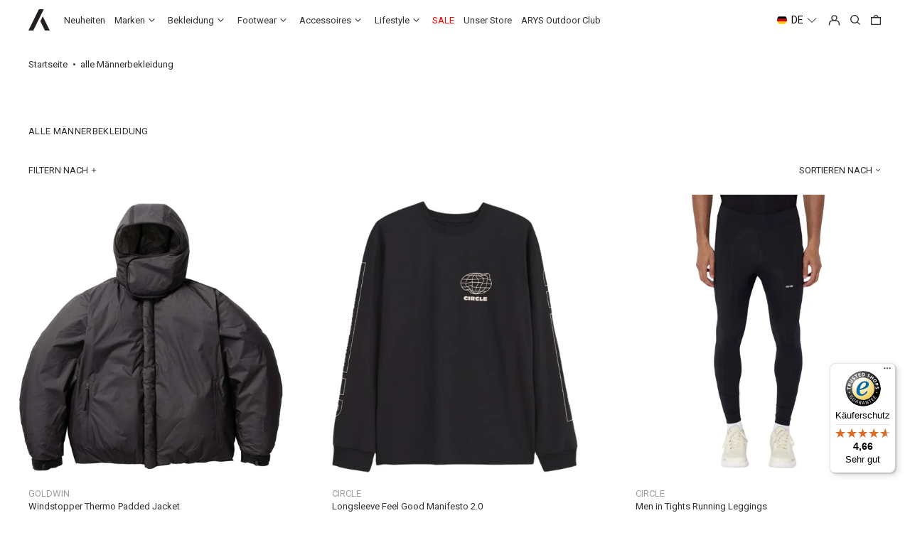

--- FILE ---
content_type: text/html; charset=utf-8
request_url: https://arysstore.com/de/collections/men
body_size: 55012
content:
<!doctype html>
<html class="no-js supports-no-cookies" lang="de">
<head>

  <meta charset="utf-8">
  <meta http-equiv="X-UA-Compatible" content="IE=edge">
  <meta name="viewport" content="width=device-width,initial-scale=1">
  <meta name="theme-color" content="">
  <meta name="google-site-verification" content="zHNFv495N733fO-Ild8zrmpToZHqwanKi3FYyZNxKIE" />
  <link rel="canonical" href="https://arysstore.com/de/collections/men">
  <link rel="preconnect" href="https://fonts.shopifycdn.com" crossorigin>
  <link rel="preconnect" href="https://cdn.shopify.com" crossorigin>
  <link rel="preconnect" href="https://fonts.shopify.com" crossorigin>
  <link rel="preconnect" href="https://monorail-edge.shopifysvc.com">
  <link rel="stylesheet" href="//arysstore.com/cdn/shop/t/87/assets/style-custom.css?v=89240410598342791861767360737">
  <link rel="stylesheet" href="//arysstore.com/cdn/shop/t/87/assets/flickity.min.css?v=12404722746677358661767360737">
  <script src="//arysstore.com/cdn/shop/t/87/assets/custom.js?v=29224684113078510941767360737" defer></script>

  <script src="https://code.jquery.com/jquery-3.6.1.min.js" integrity="sha256-o88AwQnZB+VDvE9tvIXrMQaPlFFSUTR+nldQm1LuPXQ=" crossorigin="anonymous"></script>

  <script src="//arysstore.com/cdn/shop/t/87/assets/flickity.pkgd.min.js?v=114460508543641870001767360737"></script>
  
  
<link rel="shortcut icon" href="//arysstore.com/cdn/shop/files/ARYS_logo_black_rbg_058ff6d5-a792-486b-a86b-0502dfd09cae_32x32.png?v=1642166615" type="image/png"><title>ARYS Store - Männerbekleidung</title><meta name="description" content="Entdecke mit uns Kleidung mit modernem Design und funktionellen Materialien für die City und Outdoor. Wir bieten alle Arten von Mänteln, Jacken, Westen, Fleece, Pullovern, T-Shirts, Hemden, Hosen, Jogginghosen oder Shorts an."><script>
    document.documentElement.className = document.documentElement.className.replace('no-js', 'js');
  </script>

  <!-- Start IE11 compatibility -->
  <script>
    if (!!window.MSInputMethodContext && !!document.documentMode) {
      // CSSVar Polyfill
      document.write('<script src="https://cdn.jsdelivr.net/gh/nuxodin/ie11CustomProperties@4.1.0/ie11CustomProperties.min.js"><\x2fscript>');

      document.documentElement.className = document.documentElement.className.replace('js', 'no-js');

      document.addEventListener('DOMContentLoaded', function () {
        var elsToLazyload = document.querySelectorAll('.lazyload');
        for (var i = 0; i < elsToLazyload.length; i++) {
          var elToLazyLoad = elsToLazyload[i];
          elToLazyLoad.removeAttribute('src');
          var src = elToLazyLoad.getAttribute('data-src').replace('_{width}x.', '_600x.');
          elToLazyLoad.setAttribute('src', src);
          elToLazyLoad.classList.remove('lazyload');
          elToLazyLoad.classList.add('lazyloaded');
        }
      });
    }
  </script>
  <!-- End IE11 compatibility -->
  <style>
  @font-face {
    font-family: 'Basis Grotesque Pro';
    font-weight: 300;
    src: url(//arysstore.com/cdn/shop/t/87/assets/BasisGrotesqueArabicPro-Light.ttf?v=162262814492047105981767360737) format("truetype");
  }

  @font-face {
    font-family: 'Basis Grotesque Pro';
    font-weight: 700;
    src: url(//arysstore.com/cdn/shop/t/87/assets/BasisGrotesqueArabicPro-Bold.ttf?v=115427739866006628911767360737) format("truetype");
  }:root {
    --base-font-size: 81.25%;
    --base-line-height: 1.2;

    --heading-font-stack: Roboto, sans-serif;
    --heading-font-weight: 400;
    --heading-font-style: normal;
    --heading-line-height: 1;


    --body-font-stack: Roboto, sans-serif;
    --body-font-weight: 400;
    --body-font-bold: FontDrop;
    --body-font-bold-italic: FontDrop;

    /*
    Primary color scheme
    */
    --color-primary-accent: rgb(200, 200, 200);
    --color-primary-text: rgb(48, 48, 48);
    --color-primary-text-rgb: 48, 48, 48;
    --color-primary-background: rgb(255, 255, 255);
    --color-primary-background-hex: #fff;
    --color-primary-meta: rgb(157, 157, 157);
    --color-primary-text--overlay: rgb(255, 255, 255);
    --color-primary-accent--overlay: rgb(0, 0, 0);
    --color-primary-text-placeholder: rgba(48, 48, 48, 0.1);
    --color-primary-background-0: rgba(255, 255, 255, 0);


    /*
    Secondary color scheme
    */
    --color-secondary-accent: rgb(235, 49, 99);
    --color-secondary-text: rgb(255, 255, 255);
    --color-secondary-background: rgb(200, 200, 200);
    --color-secondary-background-hex: #c8c8c8;
    --color-secondary-meta: rgb(157, 157, 157);
    --color-secondary-text--overlay: rgb(0, 0, 0);
    --color-secondary-accent--overlay: rgb(200, 200, 200);
    --color-secondary-text-placeholder: rgba(255, 255, 255, 0.1);
    --color-secondary-background-0: rgba(200, 200, 200, 0);

    /*
    Tertiary color scheme
    */
    --color-tertiary-accent: rgb(83, 86, 90);
    --color-tertiary-text: rgb(255, 255, 255);
    --color-tertiary-background: rgb(0, 0, 0);
    --color-tertiary-background-hex: #000000;
    --color-tertiary-meta: rgb(157, 157, 157);
    --color-tertiary-text--overlay: rgb(0, 0, 0);
    --color-tertiary-accent--overlay: rgb(255, 255, 255);
    --color-tertiary-text-placeholder: rgba(255, 255, 255, 0.1);
    --color-tertiary-background-0: rgba(0, 0, 0, 0);

    --white-text--overlay: rgb(48, 48, 48);
    --black-text--overlay: rgb(255, 255, 255);

    --color-border: rgb(255, 255, 255);
    --border-width: 1px;


    --text-width: 1px;
    --checkbox-width: 1px;


    --font-heading: Roboto, sans-serif;
    --font-body: Roboto, sans-serif;
    --font-body-weight: 400;
    --font-body-style: normal;
    --font-body-bold-weight: bold;

    --heading-letterspacing: 0.025em;
    --heading-capitalize: uppercase;
    --heading-decoration: none;

    --bopy-copy-transform: none;

    --wrapperWidth: 100vw;
    --gutter: 1px;
    --rowHeight: calc((var(--wrapperWidth) - (11 * var(--gutter))) / 12);

    --ratioA: 1;
    --ratioB: 1;

    --header-height: 66px;
    --add-to-cart-height: 44px;

    --spacing: 2rem;
    --spacing-double: 4rem;
    --spacing-half: 1rem;

    /*
    Buttons 
    */
    --button-text-transform: uppercase;
    --button-border-radius: 0;
    --button-border-color: var(--color-primary-text);
    --button-background-color: var(--color-primary-text);
    --button-text-color: var(--color-primary-text--overlay);
    --button-border-color-hover: var(--color-primary-accent);
    --button-background-color-hover: var(--color-primary-accent);
    --button-text-color-hover: var(--color-primary-accent--overlay);


    /*
    SVG ico select
    */
    --icon-svg-select: url(//arysstore.com/cdn/shop/t/87/assets/ico-select.svg?v=128124354853601741871767360737);
    --icon-svg-select-primary: url(//arysstore.com/cdn/shop/t/87/assets/ico-select__primary.svg?v=66769150984272556201767360737);
    --icon-svg-select-secondary: url(//arysstore.com/cdn/shop/t/87/assets/ico-select__secondary.svg?v=75176639800211666521767360737);
    --icon-svg-select-tertiary: url(//arysstore.com/cdn/shop/t/87/assets/ico-select__tertiary.svg?v=8598004007719032401767360737);

  }

  [data-color-scheme="primary"] {
    --color-scheme-text: rgb(48, 48, 48);
    --color-scheme-background: rgb(255, 255, 255);
    --color-scheme-accent: rgb(200, 200, 200);
    --color-scheme-meta: rgb(157, 157, 157);
    --color-scheme-text--overlay: rgb(255, 255, 255);
    --color-scheme-accent--overlay: rgb(0, 0, 0);
    --color-scheme-text-placeholder: rgba(48, 48, 48, 0.1);
    --color-scheme-background-0: rgba(255, 255, 255, 0);
    --payment-terms-background-color: #fff;
  }
  [data-color-scheme="secondary"] {
    --color-scheme-text: rgb(255, 255, 255);
    --color-scheme-background: rgb(200, 200, 200);
    --color-scheme-accent: rgb(235, 49, 99);
    --color-scheme-meta: rgb(157, 157, 157);
    --color-scheme-text--overlay: rgb(0, 0, 0);
    --color-scheme-accent--overlay: rgb(200, 200, 200);
    --color-scheme-text-placeholder: rgba(255, 255, 255, 0.1);
    --color-scheme-background-0: rgba(200, 200, 200, 0);
    --payment-terms-background-color: #c8c8c8;
  }
  [data-color-scheme="tertiary"] {
    --color-scheme-text: rgb(255, 255, 255);
    --color-scheme-background: rgb(0, 0, 0);
    --color-scheme-accent: rgb(83, 86, 90);
    --color-scheme-meta: rgb(157, 157, 157);
    --color-scheme-text--overlay: rgb(0, 0, 0);
    --color-scheme-accent--overlay: rgb(255, 255, 255);
    --color-scheme-text-placeholder: rgba(255, 255, 255, 0.1);
    --color-scheme-background-0: rgba(0, 0, 0, 0);
    --payment-terms-background-color: #000000;
  }

  [data-color-scheme="white"] {
    --color-scheme-text: #ffffff;
    --color-scheme-accent: #ffffff;
    --color-scheme-text--overlay: rgb(48, 48, 48);
    --color-scheme-accent--overlay: rgb(48, 48, 48);
  }

  [data-color-scheme="black"] {
    --color-scheme-text: #000000;
    --color-scheme-accent: #000000;
    --color-scheme-text--overlay: rgb(255, 255, 255);
    --color-scheme-accent--overlay: rgb(255, 255, 255);
  }
</style>

  <style>
    @keyframes marquee {
      0% {
        transform: translateX(0);
        -webkit-transform: translateX(0);
      }
      100% {
        transform: translateX(-100%);
        -webkit-transform: translateX(-100%);
      }
    }
  </style>
  <style>#MainContent{opacity:0;visibility:hidden}[x-cloak]{display:none!important}.marquee-container{visibility:hidden}:root{tab-size:4}html{line-height:1.15;-webkit-text-size-adjust:100%}body{font-family:system-ui,-apple-system,Segoe UI,Roboto,Helvetica,Arial,sans-serif,Apple Color Emoji,Segoe UI Emoji;margin:0}hr{color:inherit;height:0}abbr[title]{-webkit-text-decoration:underline dotted;text-decoration:underline dotted}b,strong{font-weight:bolder}code,kbd,pre,samp{font-family:ui-monospace,SFMono-Regular,Consolas,Liberation Mono,Menlo,monospace;font-size:1em}small{font-size:80%}sub,sup{font-size:75%;line-height:0;position:relative;vertical-align:initial}sub{bottom:-.25em}sup{top:-.5em}table{border-color:inherit;text-indent:0}button,input,optgroup,select,textarea{font-family:inherit;font-size:100%;line-height:1.15;margin:0}button,select{text-transform:none}[type=button],[type=reset],[type=submit],button{-webkit-appearance:button}::-moz-focus-inner{border-style:none;padding:0}:-moz-focusring{outline:1px dotted ButtonText}:-moz-ui-invalid{box-shadow:none}legend{padding:0}progress{vertical-align:initial}::-webkit-inner-spin-button,::-webkit-outer-spin-button{height:auto}[type=search]{-webkit-appearance:textfield;outline-offset:-2px}::-webkit-search-decoration{-webkit-appearance:none}::-webkit-file-upload-button{-webkit-appearance:button;font:inherit}summary{display:list-item}blockquote,dd,dl,figure,h1,h2,h3,h4,h5,h6,hr,p,pre{margin:0}button{background-color:initial;background-image:none}button:focus{outline:1px dotted;outline:5px auto -webkit-focus-ring-color}fieldset,ol,ul{margin:0;padding:0}ol,ul{list-style:none}html{font-family:ui-sans-serif,system-ui,-apple-system,BlinkMacSystemFont,Segoe UI,Roboto,Helvetica Neue,Arial,Noto Sans,sans-serif,Apple Color Emoji,Segoe UI Emoji,Segoe UI Symbol,Noto Color Emoji;line-height:1.5}body{font-family:inherit;line-height:inherit}*,:after,:before{border:0 solid #e5e7eb;box-sizing:border-box}hr{border-top-width:1px}img{border-style:solid}textarea{resize:vertical}input::placeholder,textarea::placeholder{color:#9ca3af;opacity:1}[role=button],button{cursor:pointer}table{border-collapse:collapse}h1,h2,h3,h4,h5,h6{font-size:inherit;font-weight:inherit}a{color:inherit;text-decoration:inherit}button,input,optgroup,select,textarea{color:inherit;line-height:inherit;padding:0}code,kbd,pre,samp{font-family:ui-monospace,SFMono-Regular,Menlo,Monaco,Consolas,Liberation Mono,Courier New,monospace}audio,canvas,embed,iframe,img,object,svg,video{display:block;vertical-align:middle}img,video{height:auto;max-width:100%}.container{width:100%}@media (min-width:640px){.container{max-width:640px}}@media (min-width:768px){.container{max-width:768px}}@media (min-width:1024px){.container{max-width:1024px}}@media (min-width:1280px){.container{max-width:1280px}}@media (min-width:1536px){.container{max-width:1536px}}.bg-transparent{background-color:initial}.bg-scheme-background{background-color:var(--color-scheme-background)}.bg-scheme-accent{background-color:var(--color-scheme-accent)}.bg-border{background-color:var(--color-border)}.bg-gradient-to-r{background-image:linear-gradient(to right,var(--tw-gradient-stops))}.from-scheme-background-0{--tw-gradient-from:var(--color-scheme-background-0);--tw-gradient-stops:var(--tw-gradient-from),var(--tw-gradient-to,hsla(0,0%,100%,0))}.via-scheme-background{--tw-gradient-stops:var(--tw-gradient-from),var(--color-scheme-background),var(--tw-gradient-to,hsla(0,0%,100%,0))}.to-scheme-background{--tw-gradient-to:var(--color-scheme-background)}.border-scheme-text{border-color:var(--color-scheme-text)}.border-grid-color,.border-theme-color{border-color:var(--color-border)}.hover\:border-scheme-accent:hover{border-color:var(--color-scheme-accent)}.rounded-full{border-radius:9999px}.border-t-grid{border-top-width:var(--border-width)}.border-b-grid{border-bottom-width:var(--border-width)}.border-b-text{border-bottom-width:var(--text-width)}.block{display:block}.inline-block{display:inline-block}.flex{display:flex}.inline-flex{display:inline-flex}.hidden{display:none}.flex-col{flex-direction:column}.flex-wrap{flex-wrap:wrap}.items-center{align-items:center}.items-stretch{align-items:stretch}.self-stretch{align-self:stretch}.justify-start{justify-content:flex-start}.justify-end{justify-content:flex-end}.justify-center{justify-content:center}.justify-between{justify-content:space-between}.flex-grow{flex-grow:1}.h-2{height:.5rem}.h-5{height:1.25rem}.h-full{height:100%}.text-sm{font-size:.8rem}.text-base,.text-sm{line-height:var(--base-line-height)}.text-base{font-size:1rem}.text-lg{font-size:1.25rem}.text-lg,.text-xl{line-height:var(--base-line-height)}.text-xl{font-size:1.563rem}.m-auto{margin:auto}.mx-2{margin-left:.5rem;margin-right:.5rem}.my-auto{margin-bottom:auto;margin-top:auto}.mr-1{margin-right:.25rem}.mt-2{margin-top:.5rem}.mb-2{margin-bottom:.5rem}.ml-2{margin-left:.5rem}.mt-4{margin-top:1rem}.mr-4{margin-right:1rem}.ml-4{margin-left:1rem}.mr-6{margin-right:1.5rem}.ml-16{margin-left:4rem}.ml-auto{margin-left:auto}.-ml-4{margin-left:-1rem}.-ml-16{margin-left:-4rem}.opacity-0{opacity:0}.opacity-100{opacity:1}.overflow-x-auto{overflow-x:auto}.p-1{padding:.25rem}.py-1{padding-bottom:.25rem;padding-top:.25rem}.py-2{padding-bottom:.5rem;padding-top:.5rem}.py-4{padding-bottom:1rem;padding-top:1rem}.px-8{padding-left:2rem;padding-right:2rem}.py-theme{padding-bottom:var(--spacing);padding-top:var(--spacing)}.py-theme-half{padding-bottom:var(--spacing-half);padding-top:var(--spacing-half)}.pr-1{padding-right:.25rem}.pb-1{padding-bottom:.25rem}.pt-8{padding-top:2rem}.pointer-events-none{pointer-events:none}.static{position:static}.fixed{position:fixed}.absolute{position:absolute}.relative{position:relative}.top-0{top:0}.right-0{right:0}.bottom-0{bottom:0}.left-0{left:0}.top-1{top:.25rem}.top-2{top:.5rem}.right-2{right:.5rem}.-bottom-2{bottom:-.5rem}.left-1\/2{left:50%}*{--tw-shadow:0 0 transparent;--tw-ring-inset:var(--tw-empty,/*!*/ /*!*/);--tw-ring-offset-width:0px;--tw-ring-offset-color:#fff;--tw-ring-color:rgba(59,130,246,0.5);--tw-ring-offset-shadow:0 0 transparent;--tw-ring-shadow:0 0 transparent}.fill-current{fill:currentColor}.text-left{text-align:left}.text-center{text-align:center}.text-right{text-align:right}.text-scheme-text{color:var(--color-scheme-text)}.hover\:text-scheme-accent:hover,.text-scheme-accent{color:var(--color-scheme-accent)}.italic{font-style:italic}.uppercase{text-transform:uppercase}.oldstyle-nums{--tw-ordinal:var(--tw-empty,/*!*/ /*!*/);--tw-slashed-zero:var(--tw-empty,/*!*/ /*!*/);--tw-numeric-figure:var(--tw-empty,/*!*/ /*!*/);--tw-numeric-spacing:var(--tw-empty,/*!*/ /*!*/);--tw-numeric-fraction:var(--tw-empty,/*!*/ /*!*/);--tw-numeric-figure:oldstyle-nums;font-variant-numeric:var(--tw-ordinal) var(--tw-slashed-zero) var(--tw-numeric-figure) var(--tw-numeric-spacing) var(--tw-numeric-fraction)}.align-top{vertical-align:top}.align-middle{vertical-align:middle}.whitespace-nowrap{white-space:nowrap}.break-all{word-break:break-all}.w-2{width:.5rem}.w-5{width:1.25rem}.w-8{width:2rem}.w-theme-width{width:var(--border-width)}.w-1\/3{width:33.333333%}.w-full{width:100%}.z-10{z-index:10}.z-20{z-index:20}.z-50{z-index:50}.z-60{z-index:60}.z-70{z-index:70}.transform{--tw-translate-x:0;--tw-translate-y:0;--tw-rotate:0;--tw-skew-x:0;--tw-skew-y:0;--tw-scale-x:1;--tw-scale-y:1;transform:translateX(var(--tw-translate-x)) translateY(var(--tw-translate-y)) rotate(var(--tw-rotate)) skewX(var(--tw-skew-x)) skewY(var(--tw-skew-y)) scaleX(var(--tw-scale-x)) scaleY(var(--tw-scale-y))}.origin-center{transform-origin:center}.rotate-180{--tw-rotate:180deg}.-translate-x-1\/2{--tw-translate-x:-50%}.translate-y-full{--tw-translate-y:100%}.translate-y-0-important{--tw-translate-y:0px!important}.transition{transition-duration:.15s;transition-property:background-color,border-color,color,fill,stroke,opacity,box-shadow,transform;transition-timing-function:cubic-bezier(.4,0,.2,1)}.transition-transform{transition-duration:.15s;transition-property:transform;transition-timing-function:cubic-bezier(.4,0,.2,1)}.duration-200{transition-duration:.2s}.duration-300{transition-duration:.3s}html{background-color:var(--color-primary-background);color:var(--color-primary-text);font-size:var(--base-font-size);line-height:var(--base-line-height)}body{-webkit-font-smoothing:antialiased;-moz-osx-font-smoothing:grayscale;font-family:var(--body-font-stack);font-style:var(--body-font-style);font-weight:var(--body-font-weight);-webkit-text-size-adjust:100%;text-transform:var(--bopy-copy-transform)}.font-heading{font-family:var(--heading-font-stack);font-style:var(--heading-font-style);font-weight:var(--heading-font-weight);letter-spacing:var(--heading-letterspacing);-webkit-text-decoration:var(--heading-decoration);text-decoration:var(--heading-decoration);text-transform:var(--heading-capitalize)}.font-body{font-family:var(--body-font-stack);font-style:var(--body-font-style);font-weight:var(--body-font-weight);letter-spacing:0;text-decoration:none;text-transform:var(--body-font-style);text-transform:var(--bopy-copy-transform)}.font-body.uppercase,.font-heading.uppercase{text-transform:uppercase}.responsive-image-wrapper:before{content:"";display:block}.responsive-image{opacity:0}.responsive-image.lazyloaded{opacity:1}.responsive-image-placeholder{opacity:.05}.responsive-image.lazyloaded+.responsive-image-placeholder{opacity:0}[data-color-scheme=primary] .responsive-image-placeholder,[data-color-scheme=secondary] .responsive-image-placeholder,[data-color-scheme=tertiary] .responsive-image-placeholder{background-color:var(--color-scheme-text)}.no-js .responsive-image-placeholder{display:none}.visually-hidden{clip:rect(0 0 0 0);border:0;height:1px;margin:-1px;overflow:hidden;padding:0;position:absolute!important;width:1px}svg{height:100%;width:100%}.skip-link{background-color:var(--color-primary-background);color:var(--color-primary-text);left:0;opacity:0;padding:1rem;pointer-events:none;position:absolute;top:0;z-index:50}.skip-link:focus{opacity:1;pointer-events:auto}.no-js:not(html){display:none}.no-js .no-js:not(html){display:block}.supports-no-cookies:not(html),[hidden],[x-cloak],html.no-js .js-enabled{display:none}.supports-no-cookies .supports-no-cookies:not(html){display:block}.section-x-padding{padding-left:.5rem;padding-right:.5rem}@media (min-width:1024px){.section-x-padding{padding-left:1rem;padding-right:1rem}}#MainContent .shopify-section:first-of-type section{margin-top:calc(var(--border-width)*-1)}#MainContent .shopify-section.has-full-screen-setting:first-of-type section .h-screen-header{height:calc(100vh - var(--header-height, 0px))}@media(max-width:1023px){#MainContent .shopify-section.has-full-screen-setting:first-of-type section .background-video-wrapper--full-screen{padding-bottom:calc(100vh - var(--header-height, 0px))}}@media(min-width:1024px){#MainContent .shopify-section.has-full-screen-setting:first-of-type section .lg\:background-video-wrapper--full-screen{padding-bottom:calc(100vh - var(--header-height, 0px))}}select{background-image:var(--icon-svg-select);background-position:100%;background-repeat:no-repeat;background-size:1em 1em}input[type=email],input[type=password],input[type=text]{-webkit-appearance:none;border-radius:0}[data-color-scheme=primary].select.text-scheme-text,[data-color-scheme=primary] select.text-scheme-text{background-image:var(--icon-svg-select-primary)}[data-color-scheme=secondary] select.text-scheme-text{background-image:var(--icon-svg-select-secondary)}[data-color-scheme=tertiary] select.text-scheme-text{background-image:var(--icon-svg-select-tertiary)}button{border-radius:0}.button{background-color:var(--button-background-color);border-color:var(--button-border-color);border-radius:var(--button-border-radius);border-width:var(--text-width);color:var(--button-text-color);cursor:pointer;padding:.5rem 2rem;text-transform:var(--button-text-transform)}.button:hover{background-color:var(--button-background-color-hover);border-color:var(--button-border-color-hover);color:var(--button-text-color-hover)}.show-button-arrows .button:after{content:"  →"}.button span,.button svg,button span,button svg{pointer-events:none}@media(prefers-reduced-motion:reduce){.marquee-container{display:block;padding-left:.5rem;padding-right:.5rem;text-align:center;white-space:normal}@media (min-width:1024px){.marquee-container{padding-left:1rem;padding-right:1rem}}.marquee span{display:none}.marquee span:first-child{display:inline}}.marquee-container{visibility:visible}.rte>:not([hidden])~:not([hidden]){--tw-space-y-reverse:0;margin-bottom:calc(1rem*var(--tw-space-y-reverse));margin-top:calc(1rem*(1 - var(--tw-space-y-reverse)))}.rte{line-height:var(--base-line-height)}.rte img{height:auto;max-width:100%;width:100%}.rte ol,.rte ul{margin-left:var(--spacing)}.rte ol>:not([hidden])~:not([hidden]),.rte ul>:not([hidden])~:not([hidden]){--tw-space-y-reverse:0;margin-bottom:calc(.5rem*var(--tw-space-y-reverse));margin-top:calc(.5rem*(1 - var(--tw-space-y-reverse)))}.rte ul{list-style-type:disc}.rte ol{list-style:decimal}.rte h1{font-size:1.953rem;line-height:var(--base-line-height)}@media (min-width:1024px){.rte h1{font-size:3.815rem;line-height:1}}.rte h2{font-size:1.953rem;line-height:var(--base-line-height)}@media (min-width:1024px){.rte h2{font-size:2.441rem;line-height:calc(var(--base-line-height)*.9)}}.rte h1,.rte h2{font-family:var(--heading-font-stack);font-style:var(--heading-font-style);font-weight:var(--heading-font-weight);letter-spacing:var(--heading-letterspacing);-webkit-text-decoration:var(--heading-decoration);text-decoration:var(--heading-decoration);text-transform:var(--heading-capitalize)}.rte a{text-decoration:underline}[data-color-scheme=primary].text-scheme-text.rte a:hover,[data-color-scheme=primary].text-scheme-text .rte a:hover,[data-color-scheme=primary] .text-scheme-text.rte a:hover,[data-color-scheme=secondary].text-scheme-text.rte a:hover,[data-color-scheme=secondary].text-scheme-text .rte a:hover,[data-color-scheme=secondary] .text-scheme-text.rte a:hover,[data-color-scheme=tertiary].text-scheme-text.rte a:hover,[data-color-scheme=tertiary].text-scheme-text .rte a:hover,[data-color-scheme=tertiary] .text-scheme-text.rte a:hover{color:var(--color-scheme-accent);-webkit-text-decoration-color:var(--color-scheme-accent);text-decoration-color:var(--color-scheme-accent)}.svg-scale svg{height:1em;width:1em}.svg-scale-height svg{height:.8em;width:auto}[data-color-scheme=header].bg-scheme-background :focus,[data-color-scheme=header] .bg-scheme-background :focus,[data-color-scheme=primary].bg-scheme-background :focus,[data-color-scheme=primary] .bg-scheme-background :focus,[data-color-scheme=secondary].bg-scheme-background :focus,[data-color-scheme=secondary] .bg-scheme-background :focus,[data-color-scheme=tertiary].bg-scheme-background :focus,[data-color-scheme=tertiary] .bg-scheme-background :focus{outline-color:var(--color-scheme-accent);outline-offset:.25rem;outline-style:solid;outline-width:var(--text-width)}@media (min-width:640px){.sm\:oldstyle-nums{--tw-ordinal:var(--tw-empty,/*!*/ /*!*/);--tw-slashed-zero:var(--tw-empty,/*!*/ /*!*/);--tw-numeric-figure:var(--tw-empty,/*!*/ /*!*/);--tw-numeric-spacing:var(--tw-empty,/*!*/ /*!*/);--tw-numeric-fraction:var(--tw-empty,/*!*/ /*!*/);--tw-numeric-figure:oldstyle-nums;font-variant-numeric:var(--tw-ordinal) var(--tw-slashed-zero) var(--tw-numeric-figure) var(--tw-numeric-spacing) var(--tw-numeric-fraction)}}@media (min-width:768px){.md\:oldstyle-nums{--tw-ordinal:var(--tw-empty,/*!*/ /*!*/);--tw-slashed-zero:var(--tw-empty,/*!*/ /*!*/);--tw-numeric-figure:var(--tw-empty,/*!*/ /*!*/);--tw-numeric-spacing:var(--tw-empty,/*!*/ /*!*/);--tw-numeric-fraction:var(--tw-empty,/*!*/ /*!*/);--tw-numeric-figure:oldstyle-nums;font-variant-numeric:var(--tw-ordinal) var(--tw-slashed-zero) var(--tw-numeric-figure) var(--tw-numeric-spacing) var(--tw-numeric-fraction)}}@media (min-width:1024px){.lg\:block{display:block}.lg\:flex{display:flex}.lg\:hidden{display:none}.lg\:flex-wrap{flex-wrap:wrap}.lg\:mt-0{margin-top:0}.lg\:ml-2{margin-left:.5rem}.lg\:ml-4{margin-left:1rem}.lg\:pt-0{padding-top:0}.lg\:relative{position:relative}.lg\:text-left{text-align:left}.lg\:text-center{text-align:center}.lg\:text-right{text-align:right}.lg\:oldstyle-nums{--tw-ordinal:var(--tw-empty,/*!*/ /*!*/);--tw-slashed-zero:var(--tw-empty,/*!*/ /*!*/);--tw-numeric-figure:var(--tw-empty,/*!*/ /*!*/);--tw-numeric-spacing:var(--tw-empty,/*!*/ /*!*/);--tw-numeric-fraction:var(--tw-empty,/*!*/ /*!*/);--tw-numeric-figure:oldstyle-nums;font-variant-numeric:var(--tw-ordinal) var(--tw-slashed-zero) var(--tw-numeric-figure) var(--tw-numeric-spacing) var(--tw-numeric-fraction)}.lg\:w-1\/3{width:33.333333%}.lg\:w-2\/3{width:66.666667%}.lg\:w-3\/4{width:75%}}@media (min-width:1280px){.xl\:oldstyle-nums{--tw-ordinal:var(--tw-empty,/*!*/ /*!*/);--tw-slashed-zero:var(--tw-empty,/*!*/ /*!*/);--tw-numeric-figure:var(--tw-empty,/*!*/ /*!*/);--tw-numeric-spacing:var(--tw-empty,/*!*/ /*!*/);--tw-numeric-fraction:var(--tw-empty,/*!*/ /*!*/);--tw-numeric-figure:oldstyle-nums;font-variant-numeric:var(--tw-ordinal) var(--tw-slashed-zero) var(--tw-numeric-figure) var(--tw-numeric-spacing) var(--tw-numeric-fraction)}}@media (min-width:1536px){.\32xl\:oldstyle-nums{--tw-ordinal:var(--tw-empty,/*!*/ /*!*/);--tw-slashed-zero:var(--tw-empty,/*!*/ /*!*/);--tw-numeric-figure:var(--tw-empty,/*!*/ /*!*/);--tw-numeric-spacing:var(--tw-empty,/*!*/ /*!*/);--tw-numeric-fraction:var(--tw-empty,/*!*/ /*!*/);--tw-numeric-figure:oldstyle-nums;font-variant-numeric:var(--tw-ordinal) var(--tw-slashed-zero) var(--tw-numeric-figure) var(--tw-numeric-spacing) var(--tw-numeric-fraction)}}
</style>
  


<meta property="og:site_name" content="ARYS Store">
<meta property="og:url" content="https://arysstore.com/de/collections/men">
<meta property="og:title" content="ARYS Store - Männerbekleidung">
<meta property="og:type" content="product.group">
<meta property="og:description" content="Entdecke mit uns Kleidung mit modernem Design und funktionellen Materialien für die City und Outdoor. Wir bieten alle Arten von Mänteln, Jacken, Westen, Fleece, Pullovern, T-Shirts, Hemden, Hosen, Jogginghosen oder Shorts an."><meta property="og:image" content="http://arysstore.com/cdn/shop/files/ARYS_logo_vertical_black_70_e4fc582b-b116-4e3b-8121-3972d4f3acc8.png?v=1645104044">
  <meta property="og:image:secure_url" content="https://arysstore.com/cdn/shop/files/ARYS_logo_vertical_black_70_e4fc582b-b116-4e3b-8121-3972d4f3acc8.png?v=1645104044">
  <meta property="og:image:width" content="1200">
  <meta property="og:image:height" content="628">


<meta name="twitter:card" content="summary_large_image">
<meta name="twitter:title" content="ARYS Store - Männerbekleidung">
<meta name="twitter:description" content="Entdecke mit uns Kleidung mit modernem Design und funktionellen Materialien für die City und Outdoor. Wir bieten alle Arten von Mänteln, Jacken, Westen, Fleece, Pullovern, T-Shirts, Hemden, Hosen, Jogginghosen oder Shorts an.">

  
<script>
function onLoadStylesheet() {
          var url = "//arysstore.com/cdn/shop/t/87/assets/theme.min.css?v=147879323063102827261767360737";
          var link = document.querySelector('link[href="' + url + '"]');
          link.loaded = true;
          link.dispatchEvent(new CustomEvent('stylesLoaded'));
        }
        window.theme_stylesheet = '//arysstore.com/cdn/shop/t/87/assets/theme.min.css?v=147879323063102827261767360737';
</script>
<link rel="stylesheet" href="//arysstore.com/cdn/shop/t/87/assets/theme.min.css?v=147879323063102827261767360737" media="print" onload="this.media='all';onLoadStylesheet();">
<noscript><link rel="stylesheet" href="//arysstore.com/cdn/shop/t/87/assets/theme.min.css?v=147879323063102827261767360737"></noscript>


  

  <style>
    @font-face {
  font-family: Roboto;
  font-weight: 400;
  font-style: normal;
  font-display: swap;
  src: url("//arysstore.com/cdn/fonts/roboto/roboto_n4.2019d890f07b1852f56ce63ba45b2db45d852cba.woff2") format("woff2"),
       url("//arysstore.com/cdn/fonts/roboto/roboto_n4.238690e0007583582327135619c5f7971652fa9d.woff") format("woff");
}

    @font-face {
  font-family: Roboto;
  font-weight: 400;
  font-style: normal;
  font-display: swap;
  src: url("//arysstore.com/cdn/fonts/roboto/roboto_n4.2019d890f07b1852f56ce63ba45b2db45d852cba.woff2") format("woff2"),
       url("//arysstore.com/cdn/fonts/roboto/roboto_n4.238690e0007583582327135619c5f7971652fa9d.woff") format("woff");
}

    @font-face {
  font-family: Roboto;
  font-weight: 700;
  font-style: normal;
  font-display: swap;
  src: url("//arysstore.com/cdn/fonts/roboto/roboto_n7.f38007a10afbbde8976c4056bfe890710d51dec2.woff2") format("woff2"),
       url("//arysstore.com/cdn/fonts/roboto/roboto_n7.94bfdd3e80c7be00e128703d245c207769d763f9.woff") format("woff");
}

    @font-face {
  font-family: Roboto;
  font-weight: 700;
  font-style: normal;
  font-display: swap;
  src: url("//arysstore.com/cdn/fonts/roboto/roboto_n7.f38007a10afbbde8976c4056bfe890710d51dec2.woff2") format("woff2"),
       url("//arysstore.com/cdn/fonts/roboto/roboto_n7.94bfdd3e80c7be00e128703d245c207769d763f9.woff") format("woff");
}

    @font-face {
  font-family: Roboto;
  font-weight: 400;
  font-style: italic;
  font-display: swap;
  src: url("//arysstore.com/cdn/fonts/roboto/roboto_i4.57ce898ccda22ee84f49e6b57ae302250655e2d4.woff2") format("woff2"),
       url("//arysstore.com/cdn/fonts/roboto/roboto_i4.b21f3bd061cbcb83b824ae8c7671a82587b264bf.woff") format("woff");
}

    @font-face {
  font-family: Roboto;
  font-weight: 700;
  font-style: italic;
  font-display: swap;
  src: url("//arysstore.com/cdn/fonts/roboto/roboto_i7.7ccaf9410746f2c53340607c42c43f90a9005937.woff2") format("woff2"),
       url("//arysstore.com/cdn/fonts/roboto/roboto_i7.49ec21cdd7148292bffea74c62c0df6e93551516.woff") format("woff");
}

  </style>

  <script>
window.baseAssetsUrl = '//arysstore.com/cdn/shop/t/87/';
</script>
<script type="module" src="//arysstore.com/cdn/shop/t/87/assets/theme.min.js?v=144435739025464705731767360737" defer="defer"></script>

  
  <script>window.performance && window.performance.mark && window.performance.mark('shopify.content_for_header.start');</script><meta name="google-site-verification" content="4rNC1mSfy0wu_PaqLGWmbS-WwNnVKb2iUFuEvjmDNMg">
<meta name="facebook-domain-verification" content="vdl9llxx0leaq2kojdxtha4dd79sh2">
<meta id="shopify-digital-wallet" name="shopify-digital-wallet" content="/52462223550/digital_wallets/dialog">
<meta name="shopify-checkout-api-token" content="b862aebf9c32948c22e489a7b531c2fc">
<meta id="in-context-paypal-metadata" data-shop-id="52462223550" data-venmo-supported="false" data-environment="production" data-locale="de_DE" data-paypal-v4="true" data-currency="EUR">
<link rel="alternate" type="application/atom+xml" title="Feed" href="/de/collections/men.atom" />
<link rel="next" href="/de/collections/men?page=2">
<link rel="alternate" hreflang="x-default" href="https://arysstore.com/collections/men">
<link rel="alternate" hreflang="en" href="https://arysstore.com/collections/men">
<link rel="alternate" hreflang="de" href="https://arysstore.com/de/collections/men">
<link rel="alternate" type="application/json+oembed" href="https://arysstore.com/de/collections/men.oembed">
<script async="async" src="/checkouts/internal/preloads.js?locale=de-DE"></script>
<link rel="preconnect" href="https://shop.app" crossorigin="anonymous">
<script async="async" src="https://shop.app/checkouts/internal/preloads.js?locale=de-DE&shop_id=52462223550" crossorigin="anonymous"></script>
<script id="apple-pay-shop-capabilities" type="application/json">{"shopId":52462223550,"countryCode":"DE","currencyCode":"EUR","merchantCapabilities":["supports3DS"],"merchantId":"gid:\/\/shopify\/Shop\/52462223550","merchantName":"ARYS Store","requiredBillingContactFields":["postalAddress","email"],"requiredShippingContactFields":["postalAddress","email"],"shippingType":"shipping","supportedNetworks":["visa","maestro","masterCard","amex"],"total":{"type":"pending","label":"ARYS Store","amount":"1.00"},"shopifyPaymentsEnabled":true,"supportsSubscriptions":true}</script>
<script id="shopify-features" type="application/json">{"accessToken":"b862aebf9c32948c22e489a7b531c2fc","betas":["rich-media-storefront-analytics"],"domain":"arysstore.com","predictiveSearch":true,"shopId":52462223550,"locale":"de"}</script>
<script>var Shopify = Shopify || {};
Shopify.shop = "arys-store-berlin.myshopify.com";
Shopify.locale = "de";
Shopify.currency = {"active":"EUR","rate":"1.0"};
Shopify.country = "DE";
Shopify.theme = {"name":"Arys SEO December","id":184318689545,"schema_name":"Baseline","schema_version":"2.6.0","theme_store_id":910,"role":"main"};
Shopify.theme.handle = "null";
Shopify.theme.style = {"id":null,"handle":null};
Shopify.cdnHost = "arysstore.com/cdn";
Shopify.routes = Shopify.routes || {};
Shopify.routes.root = "/de/";</script>
<script type="module">!function(o){(o.Shopify=o.Shopify||{}).modules=!0}(window);</script>
<script>!function(o){function n(){var o=[];function n(){o.push(Array.prototype.slice.apply(arguments))}return n.q=o,n}var t=o.Shopify=o.Shopify||{};t.loadFeatures=n(),t.autoloadFeatures=n()}(window);</script>
<script>
  window.ShopifyPay = window.ShopifyPay || {};
  window.ShopifyPay.apiHost = "shop.app\/pay";
  window.ShopifyPay.redirectState = null;
</script>
<script id="shop-js-analytics" type="application/json">{"pageType":"collection"}</script>
<script defer="defer" async type="module" src="//arysstore.com/cdn/shopifycloud/shop-js/modules/v2/client.init-shop-cart-sync_XknANqpX.de.esm.js"></script>
<script defer="defer" async type="module" src="//arysstore.com/cdn/shopifycloud/shop-js/modules/v2/chunk.common_DvdeXi9P.esm.js"></script>
<script type="module">
  await import("//arysstore.com/cdn/shopifycloud/shop-js/modules/v2/client.init-shop-cart-sync_XknANqpX.de.esm.js");
await import("//arysstore.com/cdn/shopifycloud/shop-js/modules/v2/chunk.common_DvdeXi9P.esm.js");

  window.Shopify.SignInWithShop?.initShopCartSync?.({"fedCMEnabled":true,"windoidEnabled":true});

</script>
<script>
  window.Shopify = window.Shopify || {};
  if (!window.Shopify.featureAssets) window.Shopify.featureAssets = {};
  window.Shopify.featureAssets['shop-js'] = {"shop-button":["modules/v2/client.shop-button_Baq_RTkq.de.esm.js","modules/v2/chunk.common_DvdeXi9P.esm.js"],"init-fed-cm":["modules/v2/client.init-fed-cm_DMo35JdQ.de.esm.js","modules/v2/chunk.common_DvdeXi9P.esm.js"],"shop-toast-manager":["modules/v2/client.shop-toast-manager_DCWfOqRF.de.esm.js","modules/v2/chunk.common_DvdeXi9P.esm.js"],"shop-cart-sync":["modules/v2/client.shop-cart-sync_D9JQGxjh.de.esm.js","modules/v2/chunk.common_DvdeXi9P.esm.js"],"init-shop-cart-sync":["modules/v2/client.init-shop-cart-sync_XknANqpX.de.esm.js","modules/v2/chunk.common_DvdeXi9P.esm.js"],"avatar":["modules/v2/client.avatar_BTnouDA3.de.esm.js"],"init-shop-email-lookup-coordinator":["modules/v2/client.init-shop-email-lookup-coordinator_Bz_MA9Op.de.esm.js","modules/v2/chunk.common_DvdeXi9P.esm.js"],"init-windoid":["modules/v2/client.init-windoid_B3VvhkL7.de.esm.js","modules/v2/chunk.common_DvdeXi9P.esm.js"],"shop-cash-offers":["modules/v2/client.shop-cash-offers_CYQv6hn3.de.esm.js","modules/v2/chunk.common_DvdeXi9P.esm.js","modules/v2/chunk.modal_CkJq5XGD.esm.js"],"init-customer-accounts-sign-up":["modules/v2/client.init-customer-accounts-sign-up_CDG_EMX9.de.esm.js","modules/v2/client.shop-login-button_caaxNUOr.de.esm.js","modules/v2/chunk.common_DvdeXi9P.esm.js","modules/v2/chunk.modal_CkJq5XGD.esm.js"],"pay-button":["modules/v2/client.pay-button_CKXSOdRt.de.esm.js","modules/v2/chunk.common_DvdeXi9P.esm.js"],"init-customer-accounts":["modules/v2/client.init-customer-accounts_CBDBRCw9.de.esm.js","modules/v2/client.shop-login-button_caaxNUOr.de.esm.js","modules/v2/chunk.common_DvdeXi9P.esm.js","modules/v2/chunk.modal_CkJq5XGD.esm.js"],"init-shop-for-new-customer-accounts":["modules/v2/client.init-shop-for-new-customer-accounts_CbyP-mMl.de.esm.js","modules/v2/client.shop-login-button_caaxNUOr.de.esm.js","modules/v2/chunk.common_DvdeXi9P.esm.js","modules/v2/chunk.modal_CkJq5XGD.esm.js"],"shop-login-button":["modules/v2/client.shop-login-button_caaxNUOr.de.esm.js","modules/v2/chunk.common_DvdeXi9P.esm.js","modules/v2/chunk.modal_CkJq5XGD.esm.js"],"shop-follow-button":["modules/v2/client.shop-follow-button_DKjGFHnv.de.esm.js","modules/v2/chunk.common_DvdeXi9P.esm.js","modules/v2/chunk.modal_CkJq5XGD.esm.js"],"checkout-modal":["modules/v2/client.checkout-modal_DiCgWgoC.de.esm.js","modules/v2/chunk.common_DvdeXi9P.esm.js","modules/v2/chunk.modal_CkJq5XGD.esm.js"],"lead-capture":["modules/v2/client.lead-capture_ASe7qa-m.de.esm.js","modules/v2/chunk.common_DvdeXi9P.esm.js","modules/v2/chunk.modal_CkJq5XGD.esm.js"],"shop-login":["modules/v2/client.shop-login_Cve_5msa.de.esm.js","modules/v2/chunk.common_DvdeXi9P.esm.js","modules/v2/chunk.modal_CkJq5XGD.esm.js"],"payment-terms":["modules/v2/client.payment-terms_D0YjRyyK.de.esm.js","modules/v2/chunk.common_DvdeXi9P.esm.js","modules/v2/chunk.modal_CkJq5XGD.esm.js"]};
</script>
<script>(function() {
  var isLoaded = false;
  function asyncLoad() {
    if (isLoaded) return;
    isLoaded = true;
    var urls = ["https:\/\/sizechart.apps.avada.io\/scripttag\/avada-size-chart.min.js?shop=arys-store-berlin.myshopify.com","https:\/\/tseish-app.connect.trustedshops.com\/esc.js?apiBaseUrl=aHR0cHM6Ly90c2Vpc2gtYXBwLmNvbm5lY3QudHJ1c3RlZHNob3BzLmNvbQ==\u0026instanceId=YXJ5cy1zdG9yZS1iZXJsaW4ubXlzaG9waWZ5LmNvbQ==\u0026shop=arys-store-berlin.myshopify.com"];
    for (var i = 0; i < urls.length; i++) {
      var s = document.createElement('script');
      s.type = 'text/javascript';
      s.async = true;
      s.src = urls[i];
      var x = document.getElementsByTagName('script')[0];
      x.parentNode.insertBefore(s, x);
    }
  };
  if(window.attachEvent) {
    window.attachEvent('onload', asyncLoad);
  } else {
    window.addEventListener('load', asyncLoad, false);
  }
})();</script>
<script id="__st">var __st={"a":52462223550,"offset":3600,"reqid":"f8e328d2-21d1-43f3-b3c2-e09b2cc5c538-1768842543","pageurl":"arysstore.com\/de\/collections\/men","u":"c95f0fd5d8e8","p":"collection","rtyp":"collection","rid":276397719742};</script>
<script>window.ShopifyPaypalV4VisibilityTracking = true;</script>
<script id="captcha-bootstrap">!function(){'use strict';const t='contact',e='account',n='new_comment',o=[[t,t],['blogs',n],['comments',n],[t,'customer']],c=[[e,'customer_login'],[e,'guest_login'],[e,'recover_customer_password'],[e,'create_customer']],r=t=>t.map((([t,e])=>`form[action*='/${t}']:not([data-nocaptcha='true']) input[name='form_type'][value='${e}']`)).join(','),a=t=>()=>t?[...document.querySelectorAll(t)].map((t=>t.form)):[];function s(){const t=[...o],e=r(t);return a(e)}const i='password',u='form_key',d=['recaptcha-v3-token','g-recaptcha-response','h-captcha-response',i],f=()=>{try{return window.sessionStorage}catch{return}},m='__shopify_v',_=t=>t.elements[u];function p(t,e,n=!1){try{const o=window.sessionStorage,c=JSON.parse(o.getItem(e)),{data:r}=function(t){const{data:e,action:n}=t;return t[m]||n?{data:e,action:n}:{data:t,action:n}}(c);for(const[e,n]of Object.entries(r))t.elements[e]&&(t.elements[e].value=n);n&&o.removeItem(e)}catch(o){console.error('form repopulation failed',{error:o})}}const l='form_type',E='cptcha';function T(t){t.dataset[E]=!0}const w=window,h=w.document,L='Shopify',v='ce_forms',y='captcha';let A=!1;((t,e)=>{const n=(g='f06e6c50-85a8-45c8-87d0-21a2b65856fe',I='https://cdn.shopify.com/shopifycloud/storefront-forms-hcaptcha/ce_storefront_forms_captcha_hcaptcha.v1.5.2.iife.js',D={infoText:'Durch hCaptcha geschützt',privacyText:'Datenschutz',termsText:'Allgemeine Geschäftsbedingungen'},(t,e,n)=>{const o=w[L][v],c=o.bindForm;if(c)return c(t,g,e,D).then(n);var r;o.q.push([[t,g,e,D],n]),r=I,A||(h.body.append(Object.assign(h.createElement('script'),{id:'captcha-provider',async:!0,src:r})),A=!0)});var g,I,D;w[L]=w[L]||{},w[L][v]=w[L][v]||{},w[L][v].q=[],w[L][y]=w[L][y]||{},w[L][y].protect=function(t,e){n(t,void 0,e),T(t)},Object.freeze(w[L][y]),function(t,e,n,w,h,L){const[v,y,A,g]=function(t,e,n){const i=e?o:[],u=t?c:[],d=[...i,...u],f=r(d),m=r(i),_=r(d.filter((([t,e])=>n.includes(e))));return[a(f),a(m),a(_),s()]}(w,h,L),I=t=>{const e=t.target;return e instanceof HTMLFormElement?e:e&&e.form},D=t=>v().includes(t);t.addEventListener('submit',(t=>{const e=I(t);if(!e)return;const n=D(e)&&!e.dataset.hcaptchaBound&&!e.dataset.recaptchaBound,o=_(e),c=g().includes(e)&&(!o||!o.value);(n||c)&&t.preventDefault(),c&&!n&&(function(t){try{if(!f())return;!function(t){const e=f();if(!e)return;const n=_(t);if(!n)return;const o=n.value;o&&e.removeItem(o)}(t);const e=Array.from(Array(32),(()=>Math.random().toString(36)[2])).join('');!function(t,e){_(t)||t.append(Object.assign(document.createElement('input'),{type:'hidden',name:u})),t.elements[u].value=e}(t,e),function(t,e){const n=f();if(!n)return;const o=[...t.querySelectorAll(`input[type='${i}']`)].map((({name:t})=>t)),c=[...d,...o],r={};for(const[a,s]of new FormData(t).entries())c.includes(a)||(r[a]=s);n.setItem(e,JSON.stringify({[m]:1,action:t.action,data:r}))}(t,e)}catch(e){console.error('failed to persist form',e)}}(e),e.submit())}));const S=(t,e)=>{t&&!t.dataset[E]&&(n(t,e.some((e=>e===t))),T(t))};for(const o of['focusin','change'])t.addEventListener(o,(t=>{const e=I(t);D(e)&&S(e,y())}));const B=e.get('form_key'),M=e.get(l),P=B&&M;t.addEventListener('DOMContentLoaded',(()=>{const t=y();if(P)for(const e of t)e.elements[l].value===M&&p(e,B);[...new Set([...A(),...v().filter((t=>'true'===t.dataset.shopifyCaptcha))])].forEach((e=>S(e,t)))}))}(h,new URLSearchParams(w.location.search),n,t,e,['guest_login'])})(!0,!0)}();</script>
<script integrity="sha256-4kQ18oKyAcykRKYeNunJcIwy7WH5gtpwJnB7kiuLZ1E=" data-source-attribution="shopify.loadfeatures" defer="defer" src="//arysstore.com/cdn/shopifycloud/storefront/assets/storefront/load_feature-a0a9edcb.js" crossorigin="anonymous"></script>
<script crossorigin="anonymous" defer="defer" src="//arysstore.com/cdn/shopifycloud/storefront/assets/shopify_pay/storefront-65b4c6d7.js?v=20250812"></script>
<script data-source-attribution="shopify.dynamic_checkout.dynamic.init">var Shopify=Shopify||{};Shopify.PaymentButton=Shopify.PaymentButton||{isStorefrontPortableWallets:!0,init:function(){window.Shopify.PaymentButton.init=function(){};var t=document.createElement("script");t.src="https://arysstore.com/cdn/shopifycloud/portable-wallets/latest/portable-wallets.de.js",t.type="module",document.head.appendChild(t)}};
</script>
<script data-source-attribution="shopify.dynamic_checkout.buyer_consent">
  function portableWalletsHideBuyerConsent(e){var t=document.getElementById("shopify-buyer-consent"),n=document.getElementById("shopify-subscription-policy-button");t&&n&&(t.classList.add("hidden"),t.setAttribute("aria-hidden","true"),n.removeEventListener("click",e))}function portableWalletsShowBuyerConsent(e){var t=document.getElementById("shopify-buyer-consent"),n=document.getElementById("shopify-subscription-policy-button");t&&n&&(t.classList.remove("hidden"),t.removeAttribute("aria-hidden"),n.addEventListener("click",e))}window.Shopify?.PaymentButton&&(window.Shopify.PaymentButton.hideBuyerConsent=portableWalletsHideBuyerConsent,window.Shopify.PaymentButton.showBuyerConsent=portableWalletsShowBuyerConsent);
</script>
<script data-source-attribution="shopify.dynamic_checkout.cart.bootstrap">document.addEventListener("DOMContentLoaded",(function(){function t(){return document.querySelector("shopify-accelerated-checkout-cart, shopify-accelerated-checkout")}if(t())Shopify.PaymentButton.init();else{new MutationObserver((function(e,n){t()&&(Shopify.PaymentButton.init(),n.disconnect())})).observe(document.body,{childList:!0,subtree:!0})}}));
</script>
<script id='scb4127' type='text/javascript' async='' src='https://arysstore.com/cdn/shopifycloud/privacy-banner/storefront-banner.js'></script><link id="shopify-accelerated-checkout-styles" rel="stylesheet" media="screen" href="https://arysstore.com/cdn/shopifycloud/portable-wallets/latest/accelerated-checkout-backwards-compat.css" crossorigin="anonymous">
<style id="shopify-accelerated-checkout-cart">
        #shopify-buyer-consent {
  margin-top: 1em;
  display: inline-block;
  width: 100%;
}

#shopify-buyer-consent.hidden {
  display: none;
}

#shopify-subscription-policy-button {
  background: none;
  border: none;
  padding: 0;
  text-decoration: underline;
  font-size: inherit;
  cursor: pointer;
}

#shopify-subscription-policy-button::before {
  box-shadow: none;
}

      </style>

<script>window.performance && window.performance.mark && window.performance.mark('shopify.content_for_header.end');</script>
<!-- BEGIN app block: shopify://apps/langify/blocks/langify/b50c2edb-8c63-4e36-9e7c-a7fdd62ddb8f --><!-- BEGIN app snippet: ly-switcher-factory -->




<style>
  .ly-switcher-wrapper.ly-hide, .ly-recommendation.ly-hide, .ly-recommendation .ly-submit-btn {
    display: none !important;
  }

  #ly-switcher-factory-template {
    display: none;
  }.ly-languages-switcher ul > li[key="de"] {
        order: 1 !important;
      }
      .ly-popup-modal .ly-popup-modal-content ul > li[key="de"],
      .ly-languages-switcher.ly-links a[data-language-code="de"] {
        order: 1 !important;
      }.ly-languages-switcher ul > li[key="en"] {
        order: 2 !important;
      }
      .ly-popup-modal .ly-popup-modal-content ul > li[key="en"],
      .ly-languages-switcher.ly-links a[data-language-code="en"] {
        order: 2 !important;
      }
      .ly-breakpoint-1 { display: none; }
      @media (min-width:0px) and (max-width: 999px ) {
        .ly-breakpoint-1 { display: flex; }

        .ly-recommendation .ly-banner-content, 
        .ly-recommendation .ly-popup-modal-content {
          font-size: 14px !important;
          color: #000 !important;
          background: #fff !important;
          border-radius: 0px !important;
          border-width: 0px !important;
          border-color: #000 !important;
        }
        .ly-recommendation-form button[type="submit"] {
          font-size: 14px !important;
          color: #fff !important;
          background: #999 !important;
        }
      }
      .ly-breakpoint-2 { display: none; }
      @media (min-width:1000px)  {
        .ly-breakpoint-2 { display: flex; }

        .ly-recommendation .ly-banner-content, 
        .ly-recommendation .ly-popup-modal-content {
          font-size: 14px !important;
          color: #000 !important;
          background: #fff !important;
          border-radius: 0px !important;
          border-width: 0px !important;
          border-color: #000 !important;
        }
        .ly-recommendation-form button[type="submit"] {
          font-size: 14px !important;
          color: #fff !important;
          background: #999 !important;
        }
      }


  
</style>


<template id="ly-switcher-factory-template">
<div data-breakpoint="0" class="ly-switcher-wrapper ly-breakpoint-1 fixed bottom_right ly-hide" style="font-size: 14px; margin: 0px 0px; "><div data-dropup="false" onclick="langify.switcher.toggleSwitcherOpen(this)" class="ly-languages-switcher ly-custom-dropdown-switcher ly-bright-theme" style=" margin: 0px 0px;">
          <span role="button" tabindex="0" aria-label="Selected language: Deutsch" aria-expanded="false" aria-controls="languagesSwitcherList-1" class="ly-custom-dropdown-current" style="background: #fff; color: #000;  border-style: solid; border-width: 0px; border-radius: 0px; border-color: #000;  padding: 0px 0px;"><i class="ly-icon ly-flag-icon ly-flag-icon-de de "></i><span class="ly-custom-dropdown-current-inner ly-custom-dropdown-current-inner-text">Deutsch
</span>
<div aria-hidden="true" class="ly-arrow ly-arrow-black stroke" style="vertical-align: middle; width: 14.0px; height: 14.0px;">
        <svg xmlns="http://www.w3.org/2000/svg" viewBox="0 0 14.0 14.0" height="14.0px" width="14.0px" style="position: absolute;">
          <path d="M1 4.5 L7.0 10.5 L13.0 4.5" fill="transparent" stroke="#000" stroke-width="1px"/>
        </svg>
      </div>
          </span>
          <ul id="languagesSwitcherList-1" role="list" class="ly-custom-dropdown-list ly-is-open ly-bright-theme" style="background: #fff; color: #000;  border-style: solid; border-width: 0px; border-radius: 0px; border-color: #000;"><li key="en" style="color: #000;  margin: 0px 0px; padding: 0px 0px;" tabindex="-1">
                  <a class="ly-custom-dropdown-list-element ly-languages-switcher-link ly-bright-theme"
                    href="#"
                      data-language-code="en" 
                    
                    data-ly-locked="true" rel="nofollow"><i class="ly-icon ly-flag-icon ly-flag-icon-en"></i><span class="ly-custom-dropdown-list-element-right">Englisch</span></a>
                </li><li key="de" style="color: #000;  margin: 0px 0px; padding: 0px 0px;" tabindex="-1">
                  <a class="ly-custom-dropdown-list-element ly-languages-switcher-link ly-bright-theme"
                    href="#"
                      data-language-code="de" 
                    
                    data-ly-locked="true" rel="nofollow"><i class="ly-icon ly-flag-icon ly-flag-icon-de"></i><span class="ly-custom-dropdown-list-element-right">Deutsch</span></a>
                </li></ul>
        </div></div>

<div data-breakpoint="1000" class="ly-switcher-wrapper ly-breakpoint-2 custom ly-custom ly-hide" style="font-size: 14px; "><div data-dropup="false" onclick="langify.switcher.toggleSwitcherOpen(this)" class="ly-languages-switcher ly-custom-dropdown-switcher ly-bright-theme" style=" margin: 0px 0px;">
          <span role="button" tabindex="0" aria-label="Selected language: Deutsch" aria-expanded="false" aria-controls="languagesSwitcherList-2" class="ly-custom-dropdown-current" style="background: #fff; color: #000;  border-style: solid; border-width: 0px; border-radius: 0px; border-color: #000;  padding: 0px 0px;"><i class="ly-icon ly-flag-icon ly-flag-icon-de de  ly-flag-rounded"></i><span class="ly-custom-dropdown-current-inner ly-custom-dropdown-current-inner-text">DE</span>
<div aria-hidden="true" class="ly-arrow ly-arrow-black stroke" style="vertical-align: middle; width: 14.0px; height: 14.0px;">
        <svg xmlns="http://www.w3.org/2000/svg" viewBox="0 0 14.0 14.0" height="14.0px" width="14.0px" style="position: absolute;">
          <path d="M1 4.5 L7.0 10.5 L13.0 4.5" fill="transparent" stroke="#000" stroke-width="1px"/>
        </svg>
      </div>
          </span>
          <ul id="languagesSwitcherList-2" role="list" class="ly-custom-dropdown-list ly-is-open ly-bright-theme" style="background: #fff; color: #000;  border-style: solid; border-width: 0px; border-radius: 0px; border-color: #000;"><li key="en" style="color: #000;  margin: 0px 0px; padding: 0px 0px;" tabindex="-1">
                  <a class="ly-custom-dropdown-list-element ly-languages-switcher-link ly-bright-theme"
                    href="#"
                      data-language-code="en" 
                    
                    data-ly-locked="true" rel="nofollow"><i class="ly-icon ly-flag-icon ly-flag-icon-en ly-flag-rounded"></i><span class="ly-custom-dropdown-list-element-right">EN</span></a>
                </li><li key="de" style="color: #000;  margin: 0px 0px; padding: 0px 0px;" tabindex="-1">
                  <a class="ly-custom-dropdown-list-element ly-languages-switcher-link ly-bright-theme"
                    href="#"
                      data-language-code="de" 
                    
                    data-ly-locked="true" rel="nofollow"><i class="ly-icon ly-flag-icon ly-flag-icon-de ly-flag-rounded"></i><span class="ly-custom-dropdown-list-element-right">DE</span></a>
                </li></ul>
        </div></div>
</template><link rel="preload stylesheet" href="https://cdn.shopify.com/extensions/019a5e5e-a484-720d-b1ab-d37a963e7bba/extension-langify-79/assets/langify-flags.css" as="style" media="print" onload="this.media='all'; this.onload=null;"><!-- END app snippet -->

<script>
  var langify = window.langify || {};
  var customContents = {};
  var customContents_image = {};
  var langifySettingsOverwrites = {};
  var defaultSettings = {
    debug: false,               // BOOL : Enable/disable console logs
    observe: true,              // BOOL : Enable/disable the entire mutation observer (off switch)
    observeLinks: false,
    observeImages: true,
    observeCustomContents: true,
    maxMutations: 5,
    timeout: 100,               // INT : Milliseconds to wait after a mutation, before the next mutation event will be allowed for the element
    linksBlacklist: [],
    usePlaceholderMatching: false
  };

  if(langify.settings) { 
    langifySettingsOverwrites = Object.assign({}, langify.settings);
    langify.settings = Object.assign(defaultSettings, langify.settings); 
  } else { 
    langify.settings = defaultSettings; 
  }

  langify.settings.theme = null;
  langify.settings.switcher = {"customCSS":"","languageDetection":false,"languageDetectionDefault":"en","enableDefaultLanguage":false,"breakpoints":[{"key":0,"label":"0px","config":{"type":"custom","corner":"bottom_right","position":"fixed","show_flags":true,"rectangle_icons":true,"square_icons":false,"round_icons":false,"show_label":true,"show_custom_name":true,"show_name":false,"show_iso_code":false,"is_dark":false,"is_transparent":false,"is_dropup":false,"arrow_size":100,"arrow_width":1,"arrow_filled":false,"h_space":0,"v_space":0,"h_item_space":0,"v_item_space":0,"h_item_padding":0,"v_item_padding":0,"text_color":"#000","link_color":"#000","arrow_color":"#000","bg_color":"#fff","border_color":"#000","border_width":0,"border_radius":0,"fontsize":14,"button_bg_color":"#999","button_text_color":"#fff","recommendation_fontsize":14,"recommendation_border_width":0,"recommendation_border_radius":0,"recommendation_text_color":"#000","recommendation_link_color":"#000","recommendation_button_bg_color":"#999","recommendation_button_text_color":"#fff","recommendation_bg_color":"#fff","recommendation_border_color":"#000","currency_switcher_enabled":false,"show_currency_selector":false,"show_country_selector_inside_popup":false,"show_currency_selector_inside_popup":false,"country_switcher_enabled":false,"country_switcher_format":"[[country_name]] ([[country_currency_code]] [[country_currency_symbol]])","popup_switcher_type":"links_list","popup_show_world_icon":false,"use_submit_button":false,"switcherLabel":"show_custom_name","switcherIcons":"rectangle_icons"}},{"key":1000,"label":"1000px","config":{"type":"custom","corner":"top_right","position":"custom","show_flags":true,"rectangle_icons":false,"square_icons":false,"round_icons":true,"show_label":true,"show_custom_name":false,"show_name":false,"show_iso_code":true,"is_dark":false,"is_transparent":false,"is_dropup":false,"arrow_size":100,"arrow_width":1,"arrow_filled":false,"h_space":0,"v_space":0,"h_item_space":0,"v_item_space":0,"h_item_padding":0,"v_item_padding":0,"text_color":"#000","link_color":"#000","arrow_color":"#000","bg_color":"#fff","border_color":"#000","border_width":0,"border_radius":0,"fontsize":14,"button_bg_color":"#999","button_text_color":"#fff","recommendation_fontsize":14,"recommendation_border_width":0,"recommendation_border_radius":0,"recommendation_text_color":"#000","recommendation_link_color":"#000","recommendation_button_bg_color":"#999","recommendation_button_text_color":"#fff","recommendation_bg_color":"#fff","recommendation_border_color":"#000","currency_switcher_enabled":false,"show_currency_selector":false,"show_country_selector_inside_popup":false,"show_currency_selector_inside_popup":false,"country_switcher_enabled":false,"country_switcher_format":"[[country_name]] ([[country_currency_code]] [[country_currency_symbol]])","popup_switcher_type":"links_list","popup_show_world_icon":false,"use_submit_button":false,"switcherLabel":"show_iso_code","switcherIcons":"round_icons"}}],"languages":[{"iso_code":"de","country_code":null,"currency_code":null,"root_url":"\/de","name":"German","primary":false,"domain":false,"published":true,"custom_name":false},{"iso_code":"en","country_code":null,"currency_code":null,"root_url":"\/","name":"English","primary":true,"domain":"arysstore.com","published":true,"custom_name":false}],"marketLanguages":[],"recommendation_enabled":false,"recommendation_type":"popup","recommendation_switcher_key":-1,"recommendation_strings":{},"recommendation":{"recommendation_backdrop_show":true,"recommendation_corner":"center_center","recommendation_banner_corner":"top","recommendation_fontsize":14,"recommendation_border_width":0,"recommendation_border_radius":0,"recommendation_text_color":"#000","recommendation_link_color":"#000","recommendation_button_bg_color":"#999","recommendation_button_text_color":"#fff","recommendation_bg_color":"#fff","recommendation_border_color":"#000"}};
  if(langify.settings.switcher === null) {
    langify.settings.switcher = {};
  }
  langify.settings.switcher.customIcons = null;

  langify.locale = langify.locale || {
    country_code: "DE",
    language_code: "de",
    currency_code: null,
    primary: false,
    iso_code: "de",
    root_url: "\/de",
    language_id: "ly208973",
    shop_url: "https:\/\/arysstore.com",
    domain_feature_enabled: null,
    languages: [{
        iso_code: "en",
        root_url: "\/",
        domain: null,
      },{
        iso_code: "de",
        root_url: "\/de",
        domain: null,
      },]
  };

  langify.localization = {
    available_countries: ["Ålandinseln","Albanien","Andorra","Argentinien","Armenien","Australien","Belarus","Belgien","Bosnien und Herzegowina","Brasilien","Bulgarien","Chile","China","Dänemark","Deutschland","Estland","Färöer","Finnland","Frankreich","Georgien","Gibraltar","Griechenland","Grönland","Guadeloupe","Guernsey","Indien","Indonesien","Irland","Island","Isle of Man","Israel","Italien","Japan","Jersey","Kanada","Kosovo","Kroatien","Lettland","Liechtenstein","Litauen","Luxemburg","Malaysia","Malta","Mayotte","Mexiko","Monaco","Montenegro","Neuseeland","Niederlande","Nordmazedonien","Norwegen","Österreich","Peru","Philippinen","Polen","Portugal","Republik Moldau","Réunion","Rumänien","San Marino","Schweden","Schweiz","Serbien","Singapur","Slowakei","Slowenien","Sonderverwaltungsregion Hongkong","Sonderverwaltungsregion Macau","Spanien","Spitzbergen und Jan Mayen","Südafrika","Südkorea","Taiwan","Thailand","Tschechien","Türkei","Ukraine","Ungarn","Vatikanstadt","Vereinigte Arabische Emirate","Vereinigte Staaten","Vereinigtes Königreich","Vietnam","Zypern"],
    available_languages: [{"shop_locale":{"locale":"en","enabled":true,"primary":true,"published":true}},{"shop_locale":{"locale":"de","enabled":true,"primary":false,"published":true}}],
    country: "Deutschland",
    language: {"shop_locale":{"locale":"de","enabled":true,"primary":false,"published":true}},
    market: {
      handle: "de",
      id: 64553207,
      metafields: {"error":"json not allowed for this object"},
    }
  };

  // Disable link correction ALWAYS on languages with mapped domains
  
  if(langify.locale.root_url == '/') {
    langify.settings.observeLinks = false;
  }


  function extractImageObject(val) {
  if (!val || val === '') return false;

  // Handle src-sets (e.g., "image_600x600.jpg 1x, image_1200x1200.jpg 2x")
  if (val.search(/([0-9]+w?h?x?,)/gi) > -1) {
    val = val.split(/([0-9]+w?h?x?,)/gi)[0];
  }

  const hostBegin = val.indexOf('//') !== -1 ? val.indexOf('//') : 0;
  const hostEnd = val.lastIndexOf('/') + 1;
  const host = val.substring(hostBegin, hostEnd);
  let afterHost = val.substring(hostEnd);

  // Remove query/hash fragments
  afterHost = afterHost.split('#')[0].split('?')[0];

  // Extract name before any Shopify modifiers or file extension
  // e.g., "photo_600x600_crop_center@2x.jpg" → "photo"
  const name = afterHost.replace(
    /(_[0-9]+x[0-9]*|_{width}x|_{size})?(_crop_(top|center|bottom|left|right))?(@[0-9]*x)?(\.progressive)?(\.(png\.jpg|jpe?g|png|gif|webp))?$/i,
    ''
  );

  // Extract file extension (if any)
  let type = '';
  const match = afterHost.match(/\.(png\.jpg|jpe?g|png|gif|webp)$/i);
  if (match) {
    type = match[1].replace('png.jpg', 'jpg'); // fix weird double-extension cases
  }

  // Clean file name with extension or suffixes normalized
  const file = afterHost.replace(
    /(_[0-9]+x[0-9]*|_{width}x|_{size})?(_crop_(top|center|bottom|left|right))?(@[0-9]*x)?(\.progressive)?(\.(png\.jpg|jpe?g|png|gif|webp))?$/i,
    type ? '.' + type : ''
  );

  return { host, name, type, file };
}



  /* Custom Contents Section*/
  var customContents = {};

  // Images Section
  

</script><link rel="preload stylesheet" href="https://cdn.shopify.com/extensions/019a5e5e-a484-720d-b1ab-d37a963e7bba/extension-langify-79/assets/langify-lib.css" as="style" media="print" onload="this.media='all'; this.onload=null;"><!-- END app block --><!-- BEGIN app block: shopify://apps/klaviyo-email-marketing-sms/blocks/klaviyo-onsite-embed/2632fe16-c075-4321-a88b-50b567f42507 -->












  <script async src="https://static.klaviyo.com/onsite/js/Yzqc59/klaviyo.js?company_id=Yzqc59"></script>
  <script>!function(){if(!window.klaviyo){window._klOnsite=window._klOnsite||[];try{window.klaviyo=new Proxy({},{get:function(n,i){return"push"===i?function(){var n;(n=window._klOnsite).push.apply(n,arguments)}:function(){for(var n=arguments.length,o=new Array(n),w=0;w<n;w++)o[w]=arguments[w];var t="function"==typeof o[o.length-1]?o.pop():void 0,e=new Promise((function(n){window._klOnsite.push([i].concat(o,[function(i){t&&t(i),n(i)}]))}));return e}}})}catch(n){window.klaviyo=window.klaviyo||[],window.klaviyo.push=function(){var n;(n=window._klOnsite).push.apply(n,arguments)}}}}();</script>

  




  <script>
    window.klaviyoReviewsProductDesignMode = false
  </script>







<!-- END app block --><script src="https://cdn.shopify.com/extensions/019a5e5e-a484-720d-b1ab-d37a963e7bba/extension-langify-79/assets/langify-lib.js" type="text/javascript" defer="defer"></script>
<link href="https://monorail-edge.shopifysvc.com" rel="dns-prefetch">
<script>(function(){if ("sendBeacon" in navigator && "performance" in window) {try {var session_token_from_headers = performance.getEntriesByType('navigation')[0].serverTiming.find(x => x.name == '_s').description;} catch {var session_token_from_headers = undefined;}var session_cookie_matches = document.cookie.match(/_shopify_s=([^;]*)/);var session_token_from_cookie = session_cookie_matches && session_cookie_matches.length === 2 ? session_cookie_matches[1] : "";var session_token = session_token_from_headers || session_token_from_cookie || "";function handle_abandonment_event(e) {var entries = performance.getEntries().filter(function(entry) {return /monorail-edge.shopifysvc.com/.test(entry.name);});if (!window.abandonment_tracked && entries.length === 0) {window.abandonment_tracked = true;var currentMs = Date.now();var navigation_start = performance.timing.navigationStart;var payload = {shop_id: 52462223550,url: window.location.href,navigation_start,duration: currentMs - navigation_start,session_token,page_type: "collection"};window.navigator.sendBeacon("https://monorail-edge.shopifysvc.com/v1/produce", JSON.stringify({schema_id: "online_store_buyer_site_abandonment/1.1",payload: payload,metadata: {event_created_at_ms: currentMs,event_sent_at_ms: currentMs}}));}}window.addEventListener('pagehide', handle_abandonment_event);}}());</script>
<script id="web-pixels-manager-setup">(function e(e,d,r,n,o){if(void 0===o&&(o={}),!Boolean(null===(a=null===(i=window.Shopify)||void 0===i?void 0:i.analytics)||void 0===a?void 0:a.replayQueue)){var i,a;window.Shopify=window.Shopify||{};var t=window.Shopify;t.analytics=t.analytics||{};var s=t.analytics;s.replayQueue=[],s.publish=function(e,d,r){return s.replayQueue.push([e,d,r]),!0};try{self.performance.mark("wpm:start")}catch(e){}var l=function(){var e={modern:/Edge?\/(1{2}[4-9]|1[2-9]\d|[2-9]\d{2}|\d{4,})\.\d+(\.\d+|)|Firefox\/(1{2}[4-9]|1[2-9]\d|[2-9]\d{2}|\d{4,})\.\d+(\.\d+|)|Chrom(ium|e)\/(9{2}|\d{3,})\.\d+(\.\d+|)|(Maci|X1{2}).+ Version\/(15\.\d+|(1[6-9]|[2-9]\d|\d{3,})\.\d+)([,.]\d+|)( \(\w+\)|)( Mobile\/\w+|) Safari\/|Chrome.+OPR\/(9{2}|\d{3,})\.\d+\.\d+|(CPU[ +]OS|iPhone[ +]OS|CPU[ +]iPhone|CPU IPhone OS|CPU iPad OS)[ +]+(15[._]\d+|(1[6-9]|[2-9]\d|\d{3,})[._]\d+)([._]\d+|)|Android:?[ /-](13[3-9]|1[4-9]\d|[2-9]\d{2}|\d{4,})(\.\d+|)(\.\d+|)|Android.+Firefox\/(13[5-9]|1[4-9]\d|[2-9]\d{2}|\d{4,})\.\d+(\.\d+|)|Android.+Chrom(ium|e)\/(13[3-9]|1[4-9]\d|[2-9]\d{2}|\d{4,})\.\d+(\.\d+|)|SamsungBrowser\/([2-9]\d|\d{3,})\.\d+/,legacy:/Edge?\/(1[6-9]|[2-9]\d|\d{3,})\.\d+(\.\d+|)|Firefox\/(5[4-9]|[6-9]\d|\d{3,})\.\d+(\.\d+|)|Chrom(ium|e)\/(5[1-9]|[6-9]\d|\d{3,})\.\d+(\.\d+|)([\d.]+$|.*Safari\/(?![\d.]+ Edge\/[\d.]+$))|(Maci|X1{2}).+ Version\/(10\.\d+|(1[1-9]|[2-9]\d|\d{3,})\.\d+)([,.]\d+|)( \(\w+\)|)( Mobile\/\w+|) Safari\/|Chrome.+OPR\/(3[89]|[4-9]\d|\d{3,})\.\d+\.\d+|(CPU[ +]OS|iPhone[ +]OS|CPU[ +]iPhone|CPU IPhone OS|CPU iPad OS)[ +]+(10[._]\d+|(1[1-9]|[2-9]\d|\d{3,})[._]\d+)([._]\d+|)|Android:?[ /-](13[3-9]|1[4-9]\d|[2-9]\d{2}|\d{4,})(\.\d+|)(\.\d+|)|Mobile Safari.+OPR\/([89]\d|\d{3,})\.\d+\.\d+|Android.+Firefox\/(13[5-9]|1[4-9]\d|[2-9]\d{2}|\d{4,})\.\d+(\.\d+|)|Android.+Chrom(ium|e)\/(13[3-9]|1[4-9]\d|[2-9]\d{2}|\d{4,})\.\d+(\.\d+|)|Android.+(UC? ?Browser|UCWEB|U3)[ /]?(15\.([5-9]|\d{2,})|(1[6-9]|[2-9]\d|\d{3,})\.\d+)\.\d+|SamsungBrowser\/(5\.\d+|([6-9]|\d{2,})\.\d+)|Android.+MQ{2}Browser\/(14(\.(9|\d{2,})|)|(1[5-9]|[2-9]\d|\d{3,})(\.\d+|))(\.\d+|)|K[Aa][Ii]OS\/(3\.\d+|([4-9]|\d{2,})\.\d+)(\.\d+|)/},d=e.modern,r=e.legacy,n=navigator.userAgent;return n.match(d)?"modern":n.match(r)?"legacy":"unknown"}(),u="modern"===l?"modern":"legacy",c=(null!=n?n:{modern:"",legacy:""})[u],f=function(e){return[e.baseUrl,"/wpm","/b",e.hashVersion,"modern"===e.buildTarget?"m":"l",".js"].join("")}({baseUrl:d,hashVersion:r,buildTarget:u}),m=function(e){var d=e.version,r=e.bundleTarget,n=e.surface,o=e.pageUrl,i=e.monorailEndpoint;return{emit:function(e){var a=e.status,t=e.errorMsg,s=(new Date).getTime(),l=JSON.stringify({metadata:{event_sent_at_ms:s},events:[{schema_id:"web_pixels_manager_load/3.1",payload:{version:d,bundle_target:r,page_url:o,status:a,surface:n,error_msg:t},metadata:{event_created_at_ms:s}}]});if(!i)return console&&console.warn&&console.warn("[Web Pixels Manager] No Monorail endpoint provided, skipping logging."),!1;try{return self.navigator.sendBeacon.bind(self.navigator)(i,l)}catch(e){}var u=new XMLHttpRequest;try{return u.open("POST",i,!0),u.setRequestHeader("Content-Type","text/plain"),u.send(l),!0}catch(e){return console&&console.warn&&console.warn("[Web Pixels Manager] Got an unhandled error while logging to Monorail."),!1}}}}({version:r,bundleTarget:l,surface:e.surface,pageUrl:self.location.href,monorailEndpoint:e.monorailEndpoint});try{o.browserTarget=l,function(e){var d=e.src,r=e.async,n=void 0===r||r,o=e.onload,i=e.onerror,a=e.sri,t=e.scriptDataAttributes,s=void 0===t?{}:t,l=document.createElement("script"),u=document.querySelector("head"),c=document.querySelector("body");if(l.async=n,l.src=d,a&&(l.integrity=a,l.crossOrigin="anonymous"),s)for(var f in s)if(Object.prototype.hasOwnProperty.call(s,f))try{l.dataset[f]=s[f]}catch(e){}if(o&&l.addEventListener("load",o),i&&l.addEventListener("error",i),u)u.appendChild(l);else{if(!c)throw new Error("Did not find a head or body element to append the script");c.appendChild(l)}}({src:f,async:!0,onload:function(){if(!function(){var e,d;return Boolean(null===(d=null===(e=window.Shopify)||void 0===e?void 0:e.analytics)||void 0===d?void 0:d.initialized)}()){var d=window.webPixelsManager.init(e)||void 0;if(d){var r=window.Shopify.analytics;r.replayQueue.forEach((function(e){var r=e[0],n=e[1],o=e[2];d.publishCustomEvent(r,n,o)})),r.replayQueue=[],r.publish=d.publishCustomEvent,r.visitor=d.visitor,r.initialized=!0}}},onerror:function(){return m.emit({status:"failed",errorMsg:"".concat(f," has failed to load")})},sri:function(e){var d=/^sha384-[A-Za-z0-9+/=]+$/;return"string"==typeof e&&d.test(e)}(c)?c:"",scriptDataAttributes:o}),m.emit({status:"loading"})}catch(e){m.emit({status:"failed",errorMsg:(null==e?void 0:e.message)||"Unknown error"})}}})({shopId: 52462223550,storefrontBaseUrl: "https://arysstore.com",extensionsBaseUrl: "https://extensions.shopifycdn.com/cdn/shopifycloud/web-pixels-manager",monorailEndpoint: "https://monorail-edge.shopifysvc.com/unstable/produce_batch",surface: "storefront-renderer",enabledBetaFlags: ["2dca8a86"],webPixelsConfigList: [{"id":"3136618761","configuration":"{\"accountID\":\"Yzqc59\",\"webPixelConfig\":\"eyJlbmFibGVBZGRlZFRvQ2FydEV2ZW50cyI6IHRydWV9\"}","eventPayloadVersion":"v1","runtimeContext":"STRICT","scriptVersion":"524f6c1ee37bacdca7657a665bdca589","type":"APP","apiClientId":123074,"privacyPurposes":["ANALYTICS","MARKETING"],"dataSharingAdjustments":{"protectedCustomerApprovalScopes":["read_customer_address","read_customer_email","read_customer_name","read_customer_personal_data","read_customer_phone"]}},{"id":"2127626505","configuration":"{\"pixelCode\":\"D04EMOBC77UE5QUU7VP0\"}","eventPayloadVersion":"v1","runtimeContext":"STRICT","scriptVersion":"22e92c2ad45662f435e4801458fb78cc","type":"APP","apiClientId":4383523,"privacyPurposes":["ANALYTICS","MARKETING","SALE_OF_DATA"],"dataSharingAdjustments":{"protectedCustomerApprovalScopes":["read_customer_address","read_customer_email","read_customer_name","read_customer_personal_data","read_customer_phone"]}},{"id":"1764720905","configuration":"{\"config\":\"{\\\"google_tag_ids\\\":[\\\"G-KYSKH1BS7Q\\\",\\\"AW-415696215\\\",\\\"GT-5TP7W67D\\\"],\\\"target_country\\\":\\\"DE\\\",\\\"gtag_events\\\":[{\\\"type\\\":\\\"begin_checkout\\\",\\\"action_label\\\":[\\\"G-KYSKH1BS7Q\\\",\\\"AW-415696215\\\/G_jwCPnxk4ACENeKnMYB\\\"]},{\\\"type\\\":\\\"search\\\",\\\"action_label\\\":[\\\"G-KYSKH1BS7Q\\\",\\\"AW-415696215\\\/JxjeCPzxk4ACENeKnMYB\\\"]},{\\\"type\\\":\\\"view_item\\\",\\\"action_label\\\":[\\\"G-KYSKH1BS7Q\\\",\\\"AW-415696215\\\/QrmWCPeMvY8YENeKnMYB\\\",\\\"MC-LCBLESEYRD\\\"]},{\\\"type\\\":\\\"purchase\\\",\\\"action_label\\\":[\\\"G-KYSKH1BS7Q\\\",\\\"AW-415696215\\\/Z8ZbCPDxk4ACENeKnMYB\\\",\\\"MC-LCBLESEYRD\\\"]},{\\\"type\\\":\\\"page_view\\\",\\\"action_label\\\":[\\\"G-KYSKH1BS7Q\\\",\\\"AW-415696215\\\/rrOaCPSMvY8YENeKnMYB\\\",\\\"MC-LCBLESEYRD\\\"]},{\\\"type\\\":\\\"add_payment_info\\\",\\\"action_label\\\":[\\\"G-KYSKH1BS7Q\\\",\\\"AW-415696215\\\/qfFdCP_xk4ACENeKnMYB\\\"]},{\\\"type\\\":\\\"add_to_cart\\\",\\\"action_label\\\":[\\\"G-KYSKH1BS7Q\\\",\\\"AW-415696215\\\/oZPqCPbxk4ACENeKnMYB\\\"]}],\\\"enable_monitoring_mode\\\":false}\"}","eventPayloadVersion":"v1","runtimeContext":"OPEN","scriptVersion":"b2a88bafab3e21179ed38636efcd8a93","type":"APP","apiClientId":1780363,"privacyPurposes":[],"dataSharingAdjustments":{"protectedCustomerApprovalScopes":["read_customer_address","read_customer_email","read_customer_name","read_customer_personal_data","read_customer_phone"]}},{"id":"276988169","configuration":"{\"pixel_id\":\"809823776547191\",\"pixel_type\":\"facebook_pixel\",\"metaapp_system_user_token\":\"-\"}","eventPayloadVersion":"v1","runtimeContext":"OPEN","scriptVersion":"ca16bc87fe92b6042fbaa3acc2fbdaa6","type":"APP","apiClientId":2329312,"privacyPurposes":["ANALYTICS","MARKETING","SALE_OF_DATA"],"dataSharingAdjustments":{"protectedCustomerApprovalScopes":["read_customer_address","read_customer_email","read_customer_name","read_customer_personal_data","read_customer_phone"]}},{"id":"shopify-app-pixel","configuration":"{}","eventPayloadVersion":"v1","runtimeContext":"STRICT","scriptVersion":"0450","apiClientId":"shopify-pixel","type":"APP","privacyPurposes":["ANALYTICS","MARKETING"]},{"id":"shopify-custom-pixel","eventPayloadVersion":"v1","runtimeContext":"LAX","scriptVersion":"0450","apiClientId":"shopify-pixel","type":"CUSTOM","privacyPurposes":["ANALYTICS","MARKETING"]}],isMerchantRequest: false,initData: {"shop":{"name":"ARYS Store","paymentSettings":{"currencyCode":"EUR"},"myshopifyDomain":"arys-store-berlin.myshopify.com","countryCode":"DE","storefrontUrl":"https:\/\/arysstore.com\/de"},"customer":null,"cart":null,"checkout":null,"productVariants":[],"purchasingCompany":null},},"https://arysstore.com/cdn","fcfee988w5aeb613cpc8e4bc33m6693e112",{"modern":"","legacy":""},{"shopId":"52462223550","storefrontBaseUrl":"https:\/\/arysstore.com","extensionBaseUrl":"https:\/\/extensions.shopifycdn.com\/cdn\/shopifycloud\/web-pixels-manager","surface":"storefront-renderer","enabledBetaFlags":"[\"2dca8a86\"]","isMerchantRequest":"false","hashVersion":"fcfee988w5aeb613cpc8e4bc33m6693e112","publish":"custom","events":"[[\"page_viewed\",{}],[\"collection_viewed\",{\"collection\":{\"id\":\"276397719742\",\"title\":\"alle Männerbekleidung\",\"productVariants\":[{\"price\":{\"amount\":869.0,\"currencyCode\":\"EUR\"},\"product\":{\"title\":\"Windstopper Thermo Padded Jacket\",\"vendor\":\"GOLDWIN\",\"id\":\"15461759811849\",\"untranslatedTitle\":\"Windstopper Thermo Padded Jacket\",\"url\":\"\/de\/products\/windstopper-thermo-padded-jacket\",\"type\":\"Jackets\"},\"id\":\"56733707763977\",\"image\":{\"src\":\"\/\/arysstore.com\/cdn\/shop\/files\/goldwin_thermo_padded_jacket_1.jpg?v=1767981351\"},\"sku\":\"Goldwin_Windstopper_Padded_Jacket_M\",\"title\":\"biotite \/ M\",\"untranslatedTitle\":\"biotite \/ M\"},{\"price\":{\"amount\":89.0,\"currencyCode\":\"EUR\"},\"product\":{\"title\":\"Longsleeve Feel Good Manifesto 2.0\",\"vendor\":\"CIRCLE\",\"id\":\"15458120499465\",\"untranslatedTitle\":\"Longsleeve Feel Good Manifesto 2.0\",\"url\":\"\/de\/products\/longsleeve-feel-good-manifesto-2-0\",\"type\":\"Shirts \u0026 Tops\"},\"id\":\"56721968038153\",\"image\":{\"src\":\"\/\/arysstore.com\/cdn\/shop\/files\/circle_ls_feelgood_manifesto_2.jpg?v=1768305493\"},\"sku\":\"Circle_Longsleeve_Manifesto_S\",\"title\":\"onyx black \/ S\",\"untranslatedTitle\":\"onyx black \/ S\"},{\"price\":{\"amount\":95.0,\"currencyCode\":\"EUR\"},\"product\":{\"title\":\"Men in Tights Running Leggings\",\"vendor\":\"CIRCLE\",\"id\":\"15458114994441\",\"untranslatedTitle\":\"Men in Tights Running Leggings\",\"url\":\"\/de\/products\/men-in-tights-running-leggings\",\"type\":\"Pants\"},\"id\":\"56721955455241\",\"image\":{\"src\":\"\/\/arysstore.com\/cdn\/shop\/files\/circle_tight_running_leggings_black_1.jpg?v=1768304869\"},\"sku\":\"Circle_Running_Leggings_S\",\"title\":\"onyx black \/ S\",\"untranslatedTitle\":\"onyx black \/ S\"},{\"price\":{\"amount\":149.0,\"currencyCode\":\"EUR\"},\"product\":{\"title\":\"Legend 2-in-1 Short\",\"vendor\":\"CIRCLE\",\"id\":\"15458113224969\",\"untranslatedTitle\":\"Legend 2-in-1 Short\",\"url\":\"\/de\/products\/legend-2-in-1-short\",\"type\":\"Shorts\"},\"id\":\"56721950638345\",\"image\":{\"src\":\"\/\/arysstore.com\/cdn\/shop\/files\/circle_legend_short_moss_1.jpg?v=1768304661\"},\"sku\":\"Circle_Legend_Short_S\",\"title\":\"moss \/ S\",\"untranslatedTitle\":\"moss \/ S\"},{\"price\":{\"amount\":119.0,\"currencyCode\":\"EUR\"},\"product\":{\"title\":\"Legend Longsleeve\",\"vendor\":\"CIRCLE\",\"id\":\"15458111291657\",\"untranslatedTitle\":\"Legend Longsleeve\",\"url\":\"\/de\/products\/legend-longsleeve\",\"type\":\"Shirts \u0026 Tops\"},\"id\":\"56721944183049\",\"image\":{\"src\":\"\/\/arysstore.com\/cdn\/shop\/files\/circle_legend_longsleeve_moss_4.jpg?v=1768304497\"},\"sku\":\"Circle_Legend_Longsleeve_S\",\"title\":\"moss \/ S\",\"untranslatedTitle\":\"moss \/ S\"},{\"price\":{\"amount\":139.0,\"currencyCode\":\"EUR\"},\"product\":{\"title\":\"Get Lucky Oversized Hoodie\",\"vendor\":\"CIRCLE\",\"id\":\"15458109423881\",\"untranslatedTitle\":\"Get Lucky Oversized Hoodie\",\"url\":\"\/de\/products\/get-lucky-oversized-hoodie\",\"type\":\"Shirts \u0026 Tops\"},\"id\":\"56721941725449\",\"image\":{\"src\":\"\/\/arysstore.com\/cdn\/shop\/files\/circle_get_lucky_hoodie_1.jpg?v=1768304339\"},\"sku\":\"Circle_Get_Lucky_Hoodie_S\",\"title\":\"moss \/ S\",\"untranslatedTitle\":\"moss \/ S\"},{\"price\":{\"amount\":89.0,\"currencyCode\":\"EUR\"},\"product\":{\"title\":\"Endurance Soft Baselayer\",\"vendor\":\"CIRCLE\",\"id\":\"15457907573001\",\"untranslatedTitle\":\"Endurance Soft Baselayer\",\"url\":\"\/de\/products\/endurance-soft-baselayer\",\"type\":\"Shirts \u0026 Tops\"},\"id\":\"56720741761289\",\"image\":{\"src\":\"\/\/arysstore.com\/cdn\/shop\/files\/circle_endurance_base_layer_2.jpg?v=1768304192\"},\"sku\":\"Circle_Endurance_Baselayer_S\/M\",\"title\":\"onyx black \/ S\/M\",\"untranslatedTitle\":\"onyx black \/ S\/M\"},{\"price\":{\"amount\":215.0,\"currencyCode\":\"EUR\"},\"product\":{\"title\":\"Pigment Nylon Track Pant\",\"vendor\":\"BAL\",\"id\":\"15442159993097\",\"untranslatedTitle\":\"Pigment Nylon Track Pant\",\"url\":\"\/de\/products\/pigment-nylon-track-pant\",\"type\":\"Pants\"},\"id\":\"56668982116617\",\"image\":{\"src\":\"\/\/arysstore.com\/cdn\/shop\/files\/bal_nylon_pgiment_pant_1.jpg?v=1765288045\"},\"sku\":\"Bal_Pigment_Track_pant_M\",\"title\":\"khaki gray \/ M\",\"untranslatedTitle\":\"khaki gray \/ M\"},{\"price\":{\"amount\":215.0,\"currencyCode\":\"EUR\"},\"product\":{\"title\":\"Cord Wide Mountain Pant\",\"vendor\":\"BAL\",\"id\":\"15442159829257\",\"untranslatedTitle\":\"Cord Wide Mountain Pant\",\"url\":\"\/de\/products\/cord-wide-mountain-pant\",\"type\":\"Pants\"},\"id\":\"56668981395721\",\"image\":{\"src\":\"\/\/arysstore.com\/cdn\/shop\/files\/bal_cord_wide_mountain_pant_1.jpg?v=1765287851\"},\"sku\":\"Bal_Cord_Mountain_Pant_M\",\"title\":\"carbon black \/ M\",\"untranslatedTitle\":\"carbon black \/ M\"},{\"price\":{\"amount\":199.0,\"currencyCode\":\"EUR\"},\"product\":{\"title\":\"Ventilation Crewneck Sweater\",\"vendor\":\"BAL\",\"id\":\"15442158518537\",\"untranslatedTitle\":\"Ventilation Crewneck Sweater\",\"url\":\"\/de\/products\/ventilation-crewneck-sweater\",\"type\":\"Shirts \u0026 Tops\"},\"id\":\"56668977889545\",\"image\":{\"src\":\"\/\/arysstore.com\/cdn\/shop\/files\/bal_ventilation_crewneck_sweater_1.jpg?v=1765287695\"},\"sku\":\"Bal_Ventilation_Crewneck_Sweater_M\",\"title\":\"ivory \/ M\",\"untranslatedTitle\":\"ivory \/ M\"},{\"price\":{\"amount\":189.0,\"currencyCode\":\"EUR\"},\"product\":{\"title\":\"Jacquard Cotton Crewneck Sweater\",\"vendor\":\"BAL\",\"id\":\"15442158125321\",\"untranslatedTitle\":\"Jacquard Cotton Crewneck Sweater\",\"url\":\"\/de\/products\/jacquard-cotton-crewneck-sweater\",\"type\":\"Shirts \u0026 Tops\"},\"id\":\"56668977299721\",\"image\":{\"src\":\"\/\/arysstore.com\/cdn\/shop\/files\/bal_jacquard_cotton_crewneck_sweater_4.jpg?v=1765287546\"},\"sku\":\"Bal_Cotton_Crewneck_Sweater_M\",\"title\":\"dark green \/ M\",\"untranslatedTitle\":\"dark green \/ M\"},{\"price\":{\"amount\":449.0,\"currencyCode\":\"EUR\"},\"product\":{\"title\":\"Explore Down Parka\",\"vendor\":\"JUGEM\",\"id\":\"15435861491977\",\"untranslatedTitle\":\"Explore Down Parka\",\"url\":\"\/de\/products\/explore-down-parka\",\"type\":\"Coats \u0026 Jackets\"},\"id\":\"56655927279881\",\"image\":{\"src\":\"\/\/arysstore.com\/cdn\/shop\/files\/jugem-down_parka_1.jpg?v=1764864650\"},\"sku\":\"Jugem_Explore_Down_Parka_M\",\"title\":\"M\",\"untranslatedTitle\":\"M\"},{\"price\":{\"amount\":239.0,\"currencyCode\":\"EUR\"},\"product\":{\"title\":\"Down 2-Way Pants\",\"vendor\":\"JUGEM\",\"id\":\"15435861262601\",\"untranslatedTitle\":\"Down 2-Way Pants\",\"url\":\"\/de\/products\/down-2-way-pants\",\"type\":\"Pants\"},\"id\":\"56655926690057\",\"image\":{\"src\":\"\/\/arysstore.com\/cdn\/shop\/files\/jugem_down_2ways_pants_1.jpg?v=1764864084\"},\"sku\":\"Jugem_Down_2_Way_Pants_M\",\"title\":\"M\",\"untranslatedTitle\":\"M\"},{\"price\":{\"amount\":169.0,\"currencyCode\":\"EUR\"},\"product\":{\"title\":\"Storm Fleece Pants\",\"vendor\":\"JUGEM\",\"id\":\"15435860934921\",\"untranslatedTitle\":\"Storm Fleece Pants\",\"url\":\"\/de\/products\/storm-fleece-pants\",\"type\":\"Pants\"},\"id\":\"56655924920585\",\"image\":{\"src\":\"\/\/arysstore.com\/cdn\/shop\/files\/jugem_storm_fleece_pants_34abf7b8-f4a6-4b93-afb3-e2ee1f269575.jpg?v=1765985616\"},\"sku\":\"Jugem_Fleece_Pants_M\",\"title\":\"M\",\"untranslatedTitle\":\"M\"},{\"price\":{\"amount\":149.0,\"currencyCode\":\"EUR\"},\"product\":{\"title\":\"Pack Insulation Snap Vest\",\"vendor\":\"JUGEM\",\"id\":\"15435860738313\",\"untranslatedTitle\":\"Pack Insulation Snap Vest\",\"url\":\"\/de\/products\/pack-insulation-snap-vest\",\"type\":\"Vests\"},\"id\":\"56655924363529\",\"image\":{\"src\":\"\/\/arysstore.com\/cdn\/shop\/files\/jugem_insulation_snap_vest_2.jpg?v=1765981794\"},\"sku\":\"Jugem_Insulation_Snap_Vest_M\",\"title\":\"M\",\"untranslatedTitle\":\"M\"},{\"price\":{\"amount\":189.0,\"currencyCode\":\"EUR\"},\"product\":{\"title\":\"Tech Wool Shirts BLSN\",\"vendor\":\"JUGEM\",\"id\":\"15435860476169\",\"untranslatedTitle\":\"Tech Wool Shirts BLSN\",\"url\":\"\/de\/products\/tech-wool-shirts-blsn\",\"type\":\"Shirts \u0026 Tops\"},\"id\":\"56655923708169\",\"image\":{\"src\":\"\/\/arysstore.com\/cdn\/shop\/files\/jugem_wool_shirts_blsn.jpg?v=1765985570\"},\"sku\":\"Jugem_Tech_Wool_Shirts_BLSN_M\",\"title\":\"M\",\"untranslatedTitle\":\"M\"},{\"price\":{\"amount\":139.0,\"currencyCode\":\"EUR\"},\"product\":{\"title\":\"Jugem Wool Crew III\",\"vendor\":\"JUGEM\",\"id\":\"15435860246793\",\"untranslatedTitle\":\"Jugem Wool Crew III\",\"url\":\"\/de\/products\/jugem-wool-crew-iii\",\"type\":\"Shirts \u0026 Tops\"},\"id\":\"56655923085577\",\"image\":{\"src\":\"\/\/arysstore.com\/cdn\/shop\/files\/jugem_wool_crew_neck_1.jpg?v=1764591158\"},\"sku\":\"Jugem_Wool_Crew_Neck_III_M\",\"title\":\"M\",\"untranslatedTitle\":\"M\"},{\"price\":{\"amount\":189.0,\"currencyCode\":\"EUR\"},\"product\":{\"title\":\"Balaclava Knit Vest\",\"vendor\":\"YDOT BY NORDISK\",\"id\":\"15435406672137\",\"untranslatedTitle\":\"Balaclava Knit Vest\",\"url\":\"\/de\/products\/balaclava-knit-vest\",\"type\":\"Vests\"},\"id\":\"56653537149193\",\"image\":{\"src\":\"\/\/arysstore.com\/cdn\/shop\/files\/ydot_nordisk_balaclava_vest.jpg?v=1764865803\"},\"sku\":\"YDOT_Balaclava_Knit_Vest\",\"title\":\"Default Title\",\"untranslatedTitle\":\"Default Title\"},{\"price\":{\"amount\":225.0,\"currencyCode\":\"EUR\"},\"product\":{\"title\":\"Tech Fleece Pants\",\"vendor\":\"YDOT BY NORDISK\",\"id\":\"15435404804361\",\"untranslatedTitle\":\"Tech Fleece Pants\",\"url\":\"\/de\/products\/tech-fleece-pants\",\"type\":\"Pants\"},\"id\":\"56653533413641\",\"image\":{\"src\":\"\/\/arysstore.com\/cdn\/shop\/files\/ydot_nordisk_fleece_pants.jpg?v=1764866372\"},\"sku\":\"YDOT_Tech_Fleece_Pants_M\",\"title\":\"M\",\"untranslatedTitle\":\"M\"},{\"price\":{\"amount\":949.0,\"currencyCode\":\"EUR\"},\"product\":{\"title\":\"3-Layer Tech Jacket\",\"vendor\":\"YDOT BY NORDISK\",\"id\":\"15435403788553\",\"untranslatedTitle\":\"3-Layer Tech Jacket\",\"url\":\"\/de\/products\/3-layer-tech-jacket\",\"type\":\"Jackets\"},\"id\":\"56653530464521\",\"image\":{\"src\":\"\/\/arysstore.com\/cdn\/shop\/files\/ydot_nordisk_3-layer_jacket_1_00c150a4-bf1c-4307-ad5f-9bcb0ef26add.jpg?v=1765985390\"},\"sku\":null,\"title\":\"M\",\"untranslatedTitle\":\"M\"},{\"price\":{\"amount\":219.0,\"currencyCode\":\"EUR\"},\"product\":{\"title\":\"Octa Half Zip Shirt\",\"vendor\":\"YDOT BY NORDISK\",\"id\":\"15435390943497\",\"untranslatedTitle\":\"Octa Half Zip Shirt\",\"url\":\"\/de\/products\/octa-half-zip-shirt\",\"type\":\"Shirts \u0026 Tops\"},\"id\":\"56653443629321\",\"image\":{\"src\":\"\/\/arysstore.com\/cdn\/shop\/files\/ydot_nordisk_octa_shirt_2.jpg?v=1764867611\"},\"sku\":\"YDOT_Octa_Half_Zip_Shirt_M\",\"title\":\"M\",\"untranslatedTitle\":\"M\"},{\"price\":{\"amount\":249.0,\"currencyCode\":\"EUR\"},\"product\":{\"title\":\"Thermo Knit Crew Neck\",\"vendor\":\"YDOT BY NORDISK\",\"id\":\"15435389763849\",\"untranslatedTitle\":\"Thermo Knit Crew Neck\",\"url\":\"\/de\/products\/thermo-knit-crew-neck\",\"type\":\"Shirts \u0026 Tops\"},\"id\":\"56653441564937\",\"image\":{\"src\":\"\/\/arysstore.com\/cdn\/shop\/files\/ydot_nordisk_thermo_crew_neck.jpg?v=1764867952\"},\"sku\":\"YDOT_Thermo_Crewneck_M\",\"title\":\"M\",\"untranslatedTitle\":\"M\"},{\"price\":{\"amount\":749.0,\"currencyCode\":\"EUR\"},\"product\":{\"title\":\"Nordic Down Jacket\",\"vendor\":\"YDOT BY NORDISK\",\"id\":\"15435387699465\",\"untranslatedTitle\":\"Nordic Down Jacket\",\"url\":\"\/de\/products\/nordic-down-jacket\",\"type\":\"Jackets\"},\"id\":\"56653438353673\",\"image\":{\"src\":\"\/\/arysstore.com\/cdn\/shop\/files\/ydot_nordisk_nordic_down_jacket.jpg?v=1764868226\"},\"sku\":\"YDOT_Nordic_Down_Jacket_M\",\"title\":\"M\",\"untranslatedTitle\":\"M\"},{\"price\":{\"amount\":219.0,\"currencyCode\":\"EUR\"},\"product\":{\"title\":\"FGL Puffy Jacket 5.7\",\"vendor\":\"OAKLEY\",\"id\":\"15431575372041\",\"untranslatedTitle\":\"FGL Puffy Jacket 5.7\",\"url\":\"\/de\/products\/fgl-puffy-jacket-5-7\",\"type\":\"Jackets\"},\"id\":\"56640292487433\",\"image\":{\"src\":\"\/\/arysstore.com\/cdn\/shop\/files\/oakley_puffy_jacket_1.jpg?v=1764097947\"},\"sku\":\"Oakley_FGL_Puffy_Jacket_5.7_M\",\"title\":\"M\",\"untranslatedTitle\":\"M\"}]}}]]"});</script><script>
  window.ShopifyAnalytics = window.ShopifyAnalytics || {};
  window.ShopifyAnalytics.meta = window.ShopifyAnalytics.meta || {};
  window.ShopifyAnalytics.meta.currency = 'EUR';
  var meta = {"products":[{"id":15461759811849,"gid":"gid:\/\/shopify\/Product\/15461759811849","vendor":"GOLDWIN","type":"Jackets","handle":"windstopper-thermo-padded-jacket","variants":[{"id":56733707763977,"price":86900,"name":"Windstopper Thermo Padded Jacket - biotite \/ M","public_title":"biotite \/ M","sku":"Goldwin_Windstopper_Padded_Jacket_M"},{"id":56733255729417,"price":86900,"name":"Windstopper Thermo Padded Jacket - biotite \/ L","public_title":"biotite \/ L","sku":"Goldwin_Windstopper_Padded_Jacket_L"},{"id":56733255762185,"price":86900,"name":"Windstopper Thermo Padded Jacket - biotite \/ XL","public_title":"biotite \/ XL","sku":"Goldwin_Windstopper_Padded_Jacket_XL"}],"remote":false},{"id":15458120499465,"gid":"gid:\/\/shopify\/Product\/15458120499465","vendor":"CIRCLE","type":"Shirts \u0026 Tops","handle":"longsleeve-feel-good-manifesto-2-0","variants":[{"id":56721968038153,"price":8900,"name":"Longsleeve Feel Good Manifesto 2.0 - onyx black \/ S","public_title":"onyx black \/ S","sku":"Circle_Longsleeve_Manifesto_S"},{"id":56721968070921,"price":8900,"name":"Longsleeve Feel Good Manifesto 2.0 - onyx black \/ M","public_title":"onyx black \/ M","sku":"Circle_Longsleeve_Manifesto_M"},{"id":56721968103689,"price":8900,"name":"Longsleeve Feel Good Manifesto 2.0 - onyx black \/ L","public_title":"onyx black \/ L","sku":"Circle_Longsleeve_Manifesto_L"}],"remote":false},{"id":15458114994441,"gid":"gid:\/\/shopify\/Product\/15458114994441","vendor":"CIRCLE","type":"Pants","handle":"men-in-tights-running-leggings","variants":[{"id":56721955455241,"price":9500,"name":"Men in Tights Running Leggings - onyx black \/ S","public_title":"onyx black \/ S","sku":"Circle_Running_Leggings_S"},{"id":56721955488009,"price":9500,"name":"Men in Tights Running Leggings - onyx black \/ M","public_title":"onyx black \/ M","sku":"Circle_Running_Leggings_M"},{"id":56721955520777,"price":9500,"name":"Men in Tights Running Leggings - onyx black \/ L","public_title":"onyx black \/ L","sku":"Circle_Running_Leggings_L"}],"remote":false},{"id":15458113224969,"gid":"gid:\/\/shopify\/Product\/15458113224969","vendor":"CIRCLE","type":"Shorts","handle":"legend-2-in-1-short","variants":[{"id":56721950638345,"price":14900,"name":"Legend 2-in-1 Short - moss \/ S","public_title":"moss \/ S","sku":"Circle_Legend_Short_S"},{"id":56721950671113,"price":14900,"name":"Legend 2-in-1 Short - moss \/ M","public_title":"moss \/ M","sku":"Circle_Legend_Short_M"},{"id":56721950703881,"price":14900,"name":"Legend 2-in-1 Short - moss \/ L","public_title":"moss \/ L","sku":"Circle_Legend_Short_L"}],"remote":false},{"id":15458111291657,"gid":"gid:\/\/shopify\/Product\/15458111291657","vendor":"CIRCLE","type":"Shirts \u0026 Tops","handle":"legend-longsleeve","variants":[{"id":56721944183049,"price":11900,"name":"Legend Longsleeve - moss \/ S","public_title":"moss \/ S","sku":"Circle_Legend_Longsleeve_S"},{"id":56721944215817,"price":11900,"name":"Legend Longsleeve - moss \/ M","public_title":"moss \/ M","sku":"Circle_Legend_Longsleeve_M"},{"id":56721944248585,"price":11900,"name":"Legend Longsleeve - moss \/ L","public_title":"moss \/ L","sku":"Circle_Legend_Longsleeve_L"}],"remote":false},{"id":15458109423881,"gid":"gid:\/\/shopify\/Product\/15458109423881","vendor":"CIRCLE","type":"Shirts \u0026 Tops","handle":"get-lucky-oversized-hoodie","variants":[{"id":56721941725449,"price":13900,"name":"Get Lucky Oversized Hoodie - moss \/ S","public_title":"moss \/ S","sku":"Circle_Get_Lucky_Hoodie_S"},{"id":56721941758217,"price":13900,"name":"Get Lucky Oversized Hoodie - moss \/ M","public_title":"moss \/ M","sku":"Circle_Get_Lucky_Hoodie_M"},{"id":56721941790985,"price":13900,"name":"Get Lucky Oversized Hoodie - moss \/ L","public_title":"moss \/ L","sku":"Circle_Get_Lucky_Hoodie_L"}],"remote":false},{"id":15457907573001,"gid":"gid:\/\/shopify\/Product\/15457907573001","vendor":"CIRCLE","type":"Shirts \u0026 Tops","handle":"endurance-soft-baselayer","variants":[{"id":56720741761289,"price":8900,"name":"Endurance Soft Baselayer - onyx black \/ S\/M","public_title":"onyx black \/ S\/M","sku":"Circle_Endurance_Baselayer_S\/M"},{"id":56721925406985,"price":8900,"name":"Endurance Soft Baselayer - onyx black \/ L\/XL","public_title":"onyx black \/ L\/XL","sku":"Circle_Endurance_Baselayer_L\/XL"}],"remote":false},{"id":15442159993097,"gid":"gid:\/\/shopify\/Product\/15442159993097","vendor":"BAL","type":"Pants","handle":"pigment-nylon-track-pant","variants":[{"id":56668982116617,"price":21500,"name":"Pigment Nylon Track Pant - khaki gray \/ M","public_title":"khaki gray \/ M","sku":"Bal_Pigment_Track_pant_M"},{"id":56668983591177,"price":21500,"name":"Pigment Nylon Track Pant - khaki gray \/ L","public_title":"khaki gray \/ L","sku":"Bal_Pigment_Track_pant_L"},{"id":56668983623945,"price":21500,"name":"Pigment Nylon Track Pant - khaki gray \/ XL","public_title":"khaki gray \/ XL","sku":"Bal_Pigment_Track_pant_XL"}],"remote":false},{"id":15442159829257,"gid":"gid:\/\/shopify\/Product\/15442159829257","vendor":"BAL","type":"Pants","handle":"cord-wide-mountain-pant","variants":[{"id":56668981395721,"price":21500,"name":"Cord Wide Mountain Pant - carbon black \/ M","public_title":"carbon black \/ M","sku":"Bal_Cord_Mountain_Pant_M"},{"id":56668981428489,"price":21500,"name":"Cord Wide Mountain Pant - carbon black \/ L","public_title":"carbon black \/ L","sku":"Bal_Cord_Mountain_Pant_L"},{"id":56668981461257,"price":21500,"name":"Cord Wide Mountain Pant - carbon black \/ XL","public_title":"carbon black \/ XL","sku":"Bal_Cord_Mountain_Pant_XL"}],"remote":false},{"id":15442158518537,"gid":"gid:\/\/shopify\/Product\/15442158518537","vendor":"BAL","type":"Shirts \u0026 Tops","handle":"ventilation-crewneck-sweater","variants":[{"id":56668977889545,"price":19900,"name":"Ventilation Crewneck Sweater - ivory \/ M","public_title":"ivory \/ M","sku":"Bal_Ventilation_Crewneck_Sweater_M"},{"id":56668979822857,"price":19900,"name":"Ventilation Crewneck Sweater - ivory \/ L","public_title":"ivory \/ L","sku":"Bal_Ventilation_Crewneck_Sweater_L"},{"id":56668979855625,"price":19900,"name":"Ventilation Crewneck Sweater - ivory \/ XL","public_title":"ivory \/ XL","sku":"Bal_Ventilation_Crewneck_Sweater_XL"}],"remote":false},{"id":15442158125321,"gid":"gid:\/\/shopify\/Product\/15442158125321","vendor":"BAL","type":"Shirts \u0026 Tops","handle":"jacquard-cotton-crewneck-sweater","variants":[{"id":56668977299721,"price":18900,"name":"Jacquard Cotton Crewneck Sweater - dark green \/ M","public_title":"dark green \/ M","sku":"Bal_Cotton_Crewneck_Sweater_M"},{"id":56671638159625,"price":18900,"name":"Jacquard Cotton Crewneck Sweater - dark green \/ L","public_title":"dark green \/ L","sku":"Bal_Cotton_Crewneck_Sweater_L"},{"id":56671638192393,"price":18900,"name":"Jacquard Cotton Crewneck Sweater - dark green \/ XL","public_title":"dark green \/ XL","sku":"Bal_Cotton_Crewneck_Sweater_XL"}],"remote":false},{"id":15435861491977,"gid":"gid:\/\/shopify\/Product\/15435861491977","vendor":"JUGEM","type":"Coats \u0026 Jackets","handle":"explore-down-parka","variants":[{"id":56655927279881,"price":44900,"name":"Explore Down Parka - M","public_title":"M","sku":"Jugem_Explore_Down_Parka_M"},{"id":56655927312649,"price":44900,"name":"Explore Down Parka - L","public_title":"L","sku":"Jugem_Explore_Down_Parka_L"},{"id":56655927345417,"price":44900,"name":"Explore Down Parka - XL","public_title":"XL","sku":"Jugem_Explore_Down_Parka_XL"}],"remote":false},{"id":15435861262601,"gid":"gid:\/\/shopify\/Product\/15435861262601","vendor":"JUGEM","type":"Pants","handle":"down-2-way-pants","variants":[{"id":56655926690057,"price":23900,"name":"Down 2-Way Pants - M","public_title":"M","sku":"Jugem_Down_2_Way_Pants_M"},{"id":56655926722825,"price":23900,"name":"Down 2-Way Pants - L","public_title":"L","sku":"Jugem_Down_2_Way_Pants_M"},{"id":56655926755593,"price":23900,"name":"Down 2-Way Pants - XL","public_title":"XL","sku":"Jugem_Down_2_Way_Pants_M"}],"remote":false},{"id":15435860934921,"gid":"gid:\/\/shopify\/Product\/15435860934921","vendor":"JUGEM","type":"Pants","handle":"storm-fleece-pants","variants":[{"id":56655924920585,"price":16900,"name":"Storm Fleece Pants - M","public_title":"M","sku":"Jugem_Fleece_Pants_M"},{"id":56655924953353,"price":16900,"name":"Storm Fleece Pants - L","public_title":"L","sku":"Jugem_Fleece_Pants_L"},{"id":56655924986121,"price":16900,"name":"Storm Fleece Pants - XL","public_title":"XL","sku":"Jugem_Fleece_Pants_XL"}],"remote":false},{"id":15435860738313,"gid":"gid:\/\/shopify\/Product\/15435860738313","vendor":"JUGEM","type":"Vests","handle":"pack-insulation-snap-vest","variants":[{"id":56655924363529,"price":14900,"name":"Pack Insulation Snap Vest - M","public_title":"M","sku":"Jugem_Insulation_Snap_Vest_M"},{"id":56655924396297,"price":14900,"name":"Pack Insulation Snap Vest - L","public_title":"L","sku":"Jugem_Insulation_Snap_Vest_L"},{"id":56655924429065,"price":14900,"name":"Pack Insulation Snap Vest - XL","public_title":"XL","sku":"Jugem_Insulation_Snap_Vest_XL"}],"remote":false},{"id":15435860476169,"gid":"gid:\/\/shopify\/Product\/15435860476169","vendor":"JUGEM","type":"Shirts \u0026 Tops","handle":"tech-wool-shirts-blsn","variants":[{"id":56655923708169,"price":18900,"name":"Tech Wool Shirts BLSN - M","public_title":"M","sku":"Jugem_Tech_Wool_Shirts_BLSN_M"},{"id":56655923740937,"price":18900,"name":"Tech Wool Shirts BLSN - L","public_title":"L","sku":"Jugem_Tech_Wool_Shirts_BLSN_L"},{"id":56655923773705,"price":18900,"name":"Tech Wool Shirts BLSN - XL","public_title":"XL","sku":"Jugem_Tech_Wool_Shirts_BLSN_XL"}],"remote":false},{"id":15435860246793,"gid":"gid:\/\/shopify\/Product\/15435860246793","vendor":"JUGEM","type":"Shirts \u0026 Tops","handle":"jugem-wool-crew-iii","variants":[{"id":56655923085577,"price":13900,"name":"Jugem Wool Crew III - M","public_title":"M","sku":"Jugem_Wool_Crew_Neck_III_M"},{"id":56655923118345,"price":13900,"name":"Jugem Wool Crew III - L","public_title":"L","sku":"Jugem_Wool_Crew_Neck_III_L"},{"id":56655923151113,"price":13900,"name":"Jugem Wool Crew III - XL","public_title":"XL","sku":"Jugem_Wool_Crew_Neck_III_XL"}],"remote":false},{"id":15435406672137,"gid":"gid:\/\/shopify\/Product\/15435406672137","vendor":"YDOT BY NORDISK","type":"Vests","handle":"balaclava-knit-vest","variants":[{"id":56653537149193,"price":18900,"name":"Balaclava Knit Vest","public_title":null,"sku":"YDOT_Balaclava_Knit_Vest"}],"remote":false},{"id":15435404804361,"gid":"gid:\/\/shopify\/Product\/15435404804361","vendor":"YDOT BY NORDISK","type":"Pants","handle":"tech-fleece-pants","variants":[{"id":56653533413641,"price":22500,"name":"Tech Fleece Pants - M","public_title":"M","sku":"YDOT_Tech_Fleece_Pants_M"},{"id":56653533446409,"price":22500,"name":"Tech Fleece Pants - L","public_title":"L","sku":"YDOT_Tech_Fleece_Pants_L"}],"remote":false},{"id":15435403788553,"gid":"gid:\/\/shopify\/Product\/15435403788553","vendor":"YDOT BY NORDISK","type":"Jackets","handle":"3-layer-tech-jacket","variants":[{"id":56653530464521,"price":94900,"name":"3-Layer Tech Jacket - M","public_title":"M","sku":null},{"id":56653530497289,"price":94900,"name":"3-Layer Tech Jacket - L","public_title":"L","sku":"YDOT_3_Layer_Tech_Jacket_L"}],"remote":false},{"id":15435390943497,"gid":"gid:\/\/shopify\/Product\/15435390943497","vendor":"YDOT BY NORDISK","type":"Shirts \u0026 Tops","handle":"octa-half-zip-shirt","variants":[{"id":56653443629321,"price":21900,"name":"Octa Half Zip Shirt - M","public_title":"M","sku":"YDOT_Octa_Half_Zip_Shirt_M"},{"id":56653443662089,"price":21900,"name":"Octa Half Zip Shirt - L","public_title":"L","sku":"YDOT_Octa_Half_Zip_Shirt_L"}],"remote":false},{"id":15435389763849,"gid":"gid:\/\/shopify\/Product\/15435389763849","vendor":"YDOT BY NORDISK","type":"Shirts \u0026 Tops","handle":"thermo-knit-crew-neck","variants":[{"id":56653441564937,"price":24900,"name":"Thermo Knit Crew Neck - M","public_title":"M","sku":"YDOT_Thermo_Crewneck_M"},{"id":56653441597705,"price":24900,"name":"Thermo Knit Crew Neck - L","public_title":"L","sku":"YDOT_Thermo_Crewneck_L"}],"remote":false},{"id":15435387699465,"gid":"gid:\/\/shopify\/Product\/15435387699465","vendor":"YDOT BY NORDISK","type":"Jackets","handle":"nordic-down-jacket","variants":[{"id":56653438353673,"price":74900,"name":"Nordic Down Jacket - M","public_title":"M","sku":"YDOT_Nordic_Down_Jacket_M"},{"id":56653438386441,"price":74900,"name":"Nordic Down Jacket - L","public_title":"L","sku":"YDOT_Nordic_Down_Jacket_L"}],"remote":false},{"id":15431575372041,"gid":"gid:\/\/shopify\/Product\/15431575372041","vendor":"OAKLEY","type":"Jackets","handle":"fgl-puffy-jacket-5-7","variants":[{"id":56640292487433,"price":21900,"name":"FGL Puffy Jacket 5.7 - M","public_title":"M","sku":"Oakley_FGL_Puffy_Jacket_5.7_M"},{"id":56640292520201,"price":21900,"name":"FGL Puffy Jacket 5.7 - L","public_title":"L","sku":"Oakley_FGL_Puffy_Jacket_5.7_L"},{"id":56640292552969,"price":21900,"name":"FGL Puffy Jacket 5.7 - XL","public_title":"XL","sku":"Oakley_FGL_Puffy_Jacket_5.7_XL"}],"remote":false}],"page":{"pageType":"collection","resourceType":"collection","resourceId":276397719742,"requestId":"f8e328d2-21d1-43f3-b3c2-e09b2cc5c538-1768842543"}};
  for (var attr in meta) {
    window.ShopifyAnalytics.meta[attr] = meta[attr];
  }
</script>
<script class="analytics">
  (function () {
    var customDocumentWrite = function(content) {
      var jquery = null;

      if (window.jQuery) {
        jquery = window.jQuery;
      } else if (window.Checkout && window.Checkout.$) {
        jquery = window.Checkout.$;
      }

      if (jquery) {
        jquery('body').append(content);
      }
    };

    var hasLoggedConversion = function(token) {
      if (token) {
        return document.cookie.indexOf('loggedConversion=' + token) !== -1;
      }
      return false;
    }

    var setCookieIfConversion = function(token) {
      if (token) {
        var twoMonthsFromNow = new Date(Date.now());
        twoMonthsFromNow.setMonth(twoMonthsFromNow.getMonth() + 2);

        document.cookie = 'loggedConversion=' + token + '; expires=' + twoMonthsFromNow;
      }
    }

    var trekkie = window.ShopifyAnalytics.lib = window.trekkie = window.trekkie || [];
    if (trekkie.integrations) {
      return;
    }
    trekkie.methods = [
      'identify',
      'page',
      'ready',
      'track',
      'trackForm',
      'trackLink'
    ];
    trekkie.factory = function(method) {
      return function() {
        var args = Array.prototype.slice.call(arguments);
        args.unshift(method);
        trekkie.push(args);
        return trekkie;
      };
    };
    for (var i = 0; i < trekkie.methods.length; i++) {
      var key = trekkie.methods[i];
      trekkie[key] = trekkie.factory(key);
    }
    trekkie.load = function(config) {
      trekkie.config = config || {};
      trekkie.config.initialDocumentCookie = document.cookie;
      var first = document.getElementsByTagName('script')[0];
      var script = document.createElement('script');
      script.type = 'text/javascript';
      script.onerror = function(e) {
        var scriptFallback = document.createElement('script');
        scriptFallback.type = 'text/javascript';
        scriptFallback.onerror = function(error) {
                var Monorail = {
      produce: function produce(monorailDomain, schemaId, payload) {
        var currentMs = new Date().getTime();
        var event = {
          schema_id: schemaId,
          payload: payload,
          metadata: {
            event_created_at_ms: currentMs,
            event_sent_at_ms: currentMs
          }
        };
        return Monorail.sendRequest("https://" + monorailDomain + "/v1/produce", JSON.stringify(event));
      },
      sendRequest: function sendRequest(endpointUrl, payload) {
        // Try the sendBeacon API
        if (window && window.navigator && typeof window.navigator.sendBeacon === 'function' && typeof window.Blob === 'function' && !Monorail.isIos12()) {
          var blobData = new window.Blob([payload], {
            type: 'text/plain'
          });

          if (window.navigator.sendBeacon(endpointUrl, blobData)) {
            return true;
          } // sendBeacon was not successful

        } // XHR beacon

        var xhr = new XMLHttpRequest();

        try {
          xhr.open('POST', endpointUrl);
          xhr.setRequestHeader('Content-Type', 'text/plain');
          xhr.send(payload);
        } catch (e) {
          console.log(e);
        }

        return false;
      },
      isIos12: function isIos12() {
        return window.navigator.userAgent.lastIndexOf('iPhone; CPU iPhone OS 12_') !== -1 || window.navigator.userAgent.lastIndexOf('iPad; CPU OS 12_') !== -1;
      }
    };
    Monorail.produce('monorail-edge.shopifysvc.com',
      'trekkie_storefront_load_errors/1.1',
      {shop_id: 52462223550,
      theme_id: 184318689545,
      app_name: "storefront",
      context_url: window.location.href,
      source_url: "//arysstore.com/cdn/s/trekkie.storefront.cd680fe47e6c39ca5d5df5f0a32d569bc48c0f27.min.js"});

        };
        scriptFallback.async = true;
        scriptFallback.src = '//arysstore.com/cdn/s/trekkie.storefront.cd680fe47e6c39ca5d5df5f0a32d569bc48c0f27.min.js';
        first.parentNode.insertBefore(scriptFallback, first);
      };
      script.async = true;
      script.src = '//arysstore.com/cdn/s/trekkie.storefront.cd680fe47e6c39ca5d5df5f0a32d569bc48c0f27.min.js';
      first.parentNode.insertBefore(script, first);
    };
    trekkie.load(
      {"Trekkie":{"appName":"storefront","development":false,"defaultAttributes":{"shopId":52462223550,"isMerchantRequest":null,"themeId":184318689545,"themeCityHash":"14676159945054869114","contentLanguage":"de","currency":"EUR","eventMetadataId":"7a551a06-d7df-4f78-93d9-68a8b6a117b2"},"isServerSideCookieWritingEnabled":true,"monorailRegion":"shop_domain","enabledBetaFlags":["65f19447"]},"Session Attribution":{},"S2S":{"facebookCapiEnabled":true,"source":"trekkie-storefront-renderer","apiClientId":580111}}
    );

    var loaded = false;
    trekkie.ready(function() {
      if (loaded) return;
      loaded = true;

      window.ShopifyAnalytics.lib = window.trekkie;

      var originalDocumentWrite = document.write;
      document.write = customDocumentWrite;
      try { window.ShopifyAnalytics.merchantGoogleAnalytics.call(this); } catch(error) {};
      document.write = originalDocumentWrite;

      window.ShopifyAnalytics.lib.page(null,{"pageType":"collection","resourceType":"collection","resourceId":276397719742,"requestId":"f8e328d2-21d1-43f3-b3c2-e09b2cc5c538-1768842543","shopifyEmitted":true});

      var match = window.location.pathname.match(/checkouts\/(.+)\/(thank_you|post_purchase)/)
      var token = match? match[1]: undefined;
      if (!hasLoggedConversion(token)) {
        setCookieIfConversion(token);
        window.ShopifyAnalytics.lib.track("Viewed Product Category",{"currency":"EUR","category":"Collection: men","collectionName":"men","collectionId":276397719742,"nonInteraction":true},undefined,undefined,{"shopifyEmitted":true});
      }
    });


        var eventsListenerScript = document.createElement('script');
        eventsListenerScript.async = true;
        eventsListenerScript.src = "//arysstore.com/cdn/shopifycloud/storefront/assets/shop_events_listener-3da45d37.js";
        document.getElementsByTagName('head')[0].appendChild(eventsListenerScript);

})();</script>
  <script>
  if (!window.ga || (window.ga && typeof window.ga !== 'function')) {
    window.ga = function ga() {
      (window.ga.q = window.ga.q || []).push(arguments);
      if (window.Shopify && window.Shopify.analytics && typeof window.Shopify.analytics.publish === 'function') {
        window.Shopify.analytics.publish("ga_stub_called", {}, {sendTo: "google_osp_migration"});
      }
      console.error("Shopify's Google Analytics stub called with:", Array.from(arguments), "\nSee https://help.shopify.com/manual/promoting-marketing/pixels/pixel-migration#google for more information.");
    };
    if (window.Shopify && window.Shopify.analytics && typeof window.Shopify.analytics.publish === 'function') {
      window.Shopify.analytics.publish("ga_stub_initialized", {}, {sendTo: "google_osp_migration"});
    }
  }
</script>
<script
  defer
  src="https://arysstore.com/cdn/shopifycloud/perf-kit/shopify-perf-kit-3.0.4.min.js"
  data-application="storefront-renderer"
  data-shop-id="52462223550"
  data-render-region="gcp-us-east1"
  data-page-type="collection"
  data-theme-instance-id="184318689545"
  data-theme-name="Baseline"
  data-theme-version="2.6.0"
  data-monorail-region="shop_domain"
  data-resource-timing-sampling-rate="10"
  data-shs="true"
  data-shs-beacon="true"
  data-shs-export-with-fetch="true"
  data-shs-logs-sample-rate="1"
  data-shs-beacon-endpoint="https://arysstore.com/api/collect"
></script>
</head>

<body id="arys-store-mannerbekleidung" class="template-collection "><section class="relative z-70" x-data="ThemeSection_cartDrawer()" x-init="mounted()" data-section-id="" data-section-type="cart-drawer" data-show-on-add="true" x-cloak data-color-scheme="primary">
  <div id="CartContainer"
      class="fixed top-0 right-0 bottom-0 w-11/12 max-w-md bg-scheme-background text-scheme-text border-l-grid border-grid-color transform transition-transform overflow-y-auto"
      x-show="$store.drawer.cartDrawerOpen"
      x-transition:enter="transition ease duration-300"
      x-transition:enter-start="opacity-0 translate-x-full"
      x-transition:enter-end="opacity-100"
      x-transition:leave="transition ease duration-300"
      x-transition:leave-end="opacity-100 translate-x-full"
      @click.away.prevent="$store.drawer.cartDrawerOpen = false"
      role="dialog"
      aria-modal="true"
      data-cart-drawer
      aria-labelledby="CartTitle">
    <div class="top-0 relative flex items-center justify-between py-4 section-x-padding bg-scheme-background border-b-grid border-grid-color">
      <h1 id="CartTitle" class="" tabindex="-1">
        Warenkorb -
        <span x-text="$store.cartCount.countWithText()"></span>
      </h1>
      <button @click.prevent="$store.drawer.cartDrawerOpen = false" class="block w-5 h-5 top-0">
        <span class="visually-hidden">Schließen</span>
        <svg aria-hidden="true" focusable="false" role="presentation" class="icon fill-current icon-close" viewBox="0 0 24 24"><path fill-rule="evenodd" d="M18.364 4.222l1.414 1.414L13.414 12l6.364 6.364-1.414 1.414L12 13.414l-6.364 6.364-1.414-1.414L10.586 12 4.222 5.636l1.414-1.414L12 10.586z"></path></svg>
      </button>
    </div>
    <div class="flex flex-col h-full">
      <template x-if="state && !state.item_count">
        <div class="section-x-padding py-4">
          <p class="supports-cookies text-align--center" x-text="theme.strings.cartEmpty"></p>
          <p class="supports-no-cookies cookie-message" x-text="theme.strings.cartCookies"></p>
        </div>
      </template>
      <template x-if="state && state.item_count">
        <form action="/de/cart"
              method="post"
              class="relative overflow-y-auto flex-auto"
              novalidate>
          <div class="grid grid-cols-1 gap-gutter bg-border">
            <template x-for="(item, index) in state.items"
                      :key="item.key">
              <div class="flex py-4 section-x-padding transition bg-scheme-background"
                :class="{ 'opacity-50 cursor-wait': item.updating }"
                :data-cart-item-index="(index + 1)"
                :data-cart-item-key="item.key"
                data-cart-row>

                <template x-if="!(item.featured_image.url === null)">
                  <div  class="flex-shrink-0 w-10 md:w-20 mr-4">
                    
                    <a :href="item.url" class="block" aria-hidden="true" tabindex="-1">
                      <img class="w-full text-transparent"
                        :src="getSizedImageUrl(item.featured_image.url, '110x')"
                        :srcset="getCartImgSrcset(item.featured_image.url)"
                        :width="item.featured_image.width"
                        :height="item.featured_image.height"
                        :alt="item.product_title"
                        sizes="(min-width: 48em) 5rem, 3.5rem">
                      <pre x-text="item.featured_image.src"></pre>
                    </a>
                  </div>
                </template>

                <div class="flex-auto">
                  
                  <a class="f--heading font-size--m md--up--font-size--l color--active-text"
                    :href="item.url"
                    x-text="item.product_title"></a>
                  <template x-if="item.variant_title">
                    <p class="text-sm" x-text="item.variant_title"></p>
                  </template>
                  
                    <p class="text-sm" x-text="item.vendor"></p>
                  
                  <template x-if="item.selling_plan_allocation">
                    <p class="text-sm" x-text="item.selling_plan_allocation.selling_plan.name"></p>
                  </template>
                  <template x-for="property in flatProperties(item.properties)"
                    :key="property.name">
                    <p class="text-sm">
                      <span x-text="property.name"></span>:
                      <span x-text="property.value"></span>
                    </p>
                  </template>

                  <template x-if="item.line_level_discount_allocations.length">
                    <ul class="lg:hidden mt-1 text-sm text-scheme-accent"
                        aria-label="Rabatt">
                      <template x-for="allocation in item.line_level_discount_allocations">
                        <li class="">
                          <span x-text="allocation.discount_application.title"></span>
                          <template x-if="allocation.amount > 0">
                            <span class="whitespace-nowrap">&minus;<span x-html="formatMoney(allocation.amount)"></span></span>
                          </template>
                        </li>
                      </template>
                    </ul>
                  </template>

                  
                  <div class="flex mt-1 lg:mt-2 items-center">
                    <button class="w-6 p-1"
                      data-qty-adjust="minus"
                      @click.prevent="qtyAdjust($event, item)"
                      :aria-label="'Einen entfernen ' + item.title">
                      <svg aria-hidden="true" focusable="false" role="presentation" class="icon fill-current icon-minus" viewBox="0 0 24 24"><path fill-rule="evenodd" d="M20 11v2H4v-2z"></path></svg>
                    </button>
                    <input type="text"
                      name="updates[]"
                      class="min-w-0 w-6 py-1 text-center text-sm border-b-text border-current bg-transparent"
                      min="1"
                      aria-label="Menge"
                      data-qty-input
                      pattern="[0-9]*"
                      data-qty-adjust="set"
                      @keyup.debounce.1000ms="keyupOnInput($event)"
                      @change="qtyAdjust($event, item)"
                      x-model.number="item.quantity"
                      autocomplete="off" />
                    <button class="w-6 p-1"
                      data-qty-adjust="plus"
                      @click.prevent="qtyAdjust($event, item)"
                      :aria-label="'Füge eins hinzu ' + item.title">
                    <svg aria-hidden="true" focusable="false" role="presentation" class="icon fill-current icon-plus" viewBox="0 0 24 24"><path fill-rule="evenodd" d="M20 11v2h-7v7h-2v-7H4v-2h7V4h2v7z"></path></svg>
                    </button>
                  </div>

                  <button class="none lg:inline-block mt-1 lg:mt-2 text-sm remove-item-cart"
                    data-qty-adjust="remove"
                    @click.prevent="qtyAdjust($event, item)">
                    <small>Entfernen </small>
                    <span class="visually-hidden" x-text="item.title"></span>
                  </button>
                </div>
                <div class="ml-1 text-right">
                  
                  <template x-if="item.line_level_discount_allocations.length">
                    <div>
                      <span class="visually-hidden">Normaler Preis</span>
                      <del class="line-through" x-html="formatMoney(item.original_price)"></del>
                      <span class="visually-hidden">Sonderpreis</span>
                      <span class="" x-html="formatMoney(item.final_line_price)"></span>
                    </div>
                  </template>
                  <template x-if="!item.line_level_discount_allocations.length">
                    <span class="" x-html="formatMoney(item.final_line_price)"></span>
                  </template>
                  <template x-if="item.unit_price_measurement">
                    <div class="text-xs">
                      <span x-html="formatMoney(item.unit_price)"></span> /
                      <span x-text="item.unit_price_measurement.reference_value"></span>
                      <span x-text="item.unit_price_measurement.reference_unit"></span>
                    </div>
                  </template>
                  <template x-if="item.line_level_discount_allocations.length">
                    <ul class="hidden lg:block mt-1 text-sm text-scheme-accent"
                        aria-label="Rabatt">
                      <template x-for="allocation in item.line_level_discount_allocations">
                        <li class="">
                          <span x-text="allocation.discount_application.title"></span>
                          <template x-if="allocation.amount > 0">
                            <span class="whitespace-nowrap">&minus;<span x-html="formatMoney(allocation.amount)"></span></span>
                          </template>
                        </li>
                      </template>
                    </ul>
                  </template>
                </div>
              </div>
            </template>
          </div>
          
            <div class="border-t-grid border-grid-color py-4 section-x-padding">
              <label for="CartSpecialInstructions"
                    class="text-sm">
                Einen Hinweis zu Ihrer Bestellung hinzufügen
              </label>
              <textarea name="note"
                        id="CartSpecialInstructions"
                        class="block mt-1 p-2 w-full border-text border-current text-sm bg-transparent"
                        :class="{ 'opacity-50 cursor-wait' : noteUpdating }"
                        x-text="state.note"
                        @keyup.debounce.1000ms="keyupOnInput($event)"
                        @change="updateNote($event)">
              </textarea>
            </div>
          
          <div class="bottom-0 py-4 section-x-padding bg-scheme-background border-t-grid border-grid-color">
            <div :class="{ 'opacity-50  cursor-wait': updating }">
              <template x-if="state.cart_level_discount_applications.length"
                        x-for="application in state.cart_level_discount_applications">
                <p class="flex justify-between text-scheme-accent">
                  <span class="visually-hidden">Rabatt</span>
                  <span x-text="application.title"></span>
                  <span class="ml-2" x-html="formatMoney(application.total_allocated_amount)"></span>
                </p>
              </template>
              <p class="flex justify-between">
                <span>Zwischensumme</span>
                <span class="ml-2" x-html="formatMoney(state.total_price)"></span>
              </p><p class="my-2 md:my-4 text-sm accent-links-scheme text-right">
                inkl. MwSt. zzgl. <a href="/de/policies/shipping-policy">Versandkosten</a>

              </p>
              <div class="text-right">
                <div>
                  <input type="submit"
                      name="checkout"
                      class="cursor-pointer py-2 px-4 w-full  bg-scheme-text text-scheme-text-overlay hover:bg-scheme-accent hover:text-scheme-accent-overlay border-scheme-text hover:border-scheme-accent border-text"
                      :disabled="updating"
                      value="Checkout">
                </div>
                
              </div>
            </div>
          </div>
        </form>
      </template>
    </div>
  </div>
</section>
<section x-data="ThemeSection_availabilityDrawer()" data-section-id="" data-section-type="availability-drawer" x-cloak data-color-scheme="primary">
  <div id="AvailabilityContainer"
      class="max-h-full flex flex-col z-60 fixed top-0 right-0 bottom-0 w-11/12 max-w-md bg-scheme-background text-scheme-text border-l-grid border-grid-color transform transition-transform'"
      x-show="$store.drawer.availabilityDrawerOpen"
      x-transition:enter="transition ease duration-300"
      x-transition:enter-start="opacity-0 translate-x-full"
      x-transition:enter-end="opacity-100"
      x-transition:leave="transition ease duration-300"
      x-transition:leave-end="opacity-100 translate-x-full"
      @click.away.prevent="$store.drawer.availabilityDrawerOpen = false"
      role="dialog"
      aria-modal="true"
      data-availability-drawer
      aria-labelledby="AvailabilityTitle">
    <div class="top-0 relative flex items-center justify-between py-2 px-4 bg-scheme-background border-b-grid border-grid-color">
      <h1 id="AvailabilityTitle" class="">
        <div class="font-heading text-lg" x-text="$store.availability.product_title"></div>
        <div x-text="$store.availability.getVariantTitle()"></div>
      </h1>
      <button @click.prevent="$store.drawer.availabilityDrawerOpen = false" class="block w-8 -mr-2 top-0">
        <span class="visually-hidden">Schließen</span>
        <svg aria-hidden="true" focusable="false" role="presentation" class="icon fill-current icon-close" viewBox="0 0 24 24"><path fill-rule="evenodd" d="M18.364 4.222l1.414 1.414L13.414 12l6.364 6.364-1.414 1.414L12 13.414l-6.364 6.364-1.414-1.414L10.586 12 4.222 5.636l1.414-1.414L12 10.586z"></path></svg>
      </button>
    </div>
    <ul class="relative overflow-y-auto flex-auto" role="list">
      <template x-for="item in currentVariantAvailability"
                  :key="item.name">
        <li class="border-b-grid border-grid-color section-x-padding py-4">
          <div class="flex items-start">
            <div class="inline-block w-3 mr-3 pt-1">
              <template x-if="item.available">
                <svg aria-hidden="true" focusable="false" role="presentation" class="icon fill-current icon-in-stock" viewBox="0 0 12 12"><g fill-rule="evenodd"><path d="M1.55 6.5l.708-.707L5.086 8.62l-.707.707z"></path><path d="M3.671 8.621l6.364-6.364.708.708-6.364 6.364z"></path></g></svg>
              </template>
              <template x-if="!item.available">
                <svg aria-hidden="true" focusable="false" role="presentation" class="icon fill-current icon-out-of-stock" viewBox="0 0 12 12"><g fill-rule="evenodd"><path d="M3.172 2.464l6.364 6.364-.708.708-6.364-6.364z"></path><path d="M9.536 3.172L3.172 9.536l-.708-.708 6.364-6.364z"></path></g></svg>
              </template>
            </div>
            <div>
              <p x-text="item.name"></p>
            </div>
          </div>
          <div class="mt-4" x-html="item.address"></div>
          <template x-if="item.phone">
            <a :href="`tel:${item.phone.replace(' ', '')}`" x-text="item.phone"></a>
          </template>
        </li>
      </template>
    </ul>
  </div>
</section>


  <div class="relative"><!-- BEGIN sections: header-group -->
<div id="shopify-section-sections--25911430349065__sidebar" class="shopify-section shopify-section-group-header-group"><section class="section-sidebar" x-data="ThemeSection_sidebar()" x-init="mounted()" data-section-id="sections--25911430349065__sidebar" data-section-type="sidebar" x-cloak data-color-scheme="primary">
  <noscript>
    <div class="section-x-padding py-2 bg-scheme-background text-scheme-text text-right">
      <button class="py-2 inline-flex items-center justify-center "
        data-menu-drawer-toggle>
      <span class="inline-block w-5 h-5 align-middle mr-2"><svg aria-hidden="true" focusable="false" role="presentation" class="icon fill-current icon-menu" viewBox="0 0 24 24"><path fill-rule="evenodd" d="M23 16v2H1v-2h22zm0-10v2H1V6h22z"></path></svg></span>
      <span>Menü</span>
      </button>
    </div>
  </noscript>
  <div class="sidebar-container z-80 fixed top-0 left-0 bottom-0 w-11/12 max-w-xl bg-scheme-background text-scheme-text border-r-grid border-grid-color transform transition-transform overflow-y-auto"
    x-show="$store.drawer.menuDrawerOpen"
    x-transition:enter="transition ease duration-300"
    x-transition:enter-start="opacity-0 -translate-x-full"
    x-transition:enter-end="opacity-100"
    x-transition:leave="transition ease duration-300"
    x-transition:leave-end="opacity-100 -translate-x-full"
    @click.away.prevent="$store.drawer.menuDrawerOpen = false"
    role="dialog"
    aria-modal="true"
    data-menu-drawer>
    <div class="js-enabled top-0 relative flex items-center justify-end py-4 section-x-padding bg-scheme-background ">
      <button @click.prevent="$store.drawer.menuDrawerOpen = false" class="block w-5 h-5 top-0">
        <span class="visually-hidden">Schließen</span>
        <svg aria-hidden="true" focusable="false" role="presentation" class="icon fill-current icon-close" viewBox="0 0 24 24"><path fill-rule="evenodd" d="M18.364 4.222l1.414 1.414L13.414 12l6.364 6.364-1.414 1.414L12 13.414l-6.364 6.364-1.414-1.414L10.586 12 4.222 5.636l1.414-1.414L12 10.586z"></path></svg>
      </button>
    </div>
    <nav class="" aria-label="Primary">
      <ul><li class="no-js-focus-wrapper section-x-padding border-t-grid border-grid-color"><a  class="inline-block py-4 w-full text-2xl" href="https://arysstore.com/collections/new-arrivals?filter.v.availability=1&sort_by=manual">
                Neuheiten
              </a></li><li class="no-js-focus-wrapper section-x-padding border-t-grid border-grid-color"><button data-accordion
                      class="block relative w-full text-left  inline-block py-4 w-full text-2xl pr-10 transition ease font-body"
                      
                      
                      x-bind:aria-expanded="accordionOpen.accordion0? true: 'false'"
                      @click="accordionOpen.accordion0 = !accordionOpen.accordion0"
                      aria-controls="accordion0">
                Marken
                <span class="absolute right-0 w-5 top-1/2 transform -translate-y-1/2 flex items-center"><span class="inline-block transform transition origin-center" x-show="!accordionOpen.accordion0"><svg aria-hidden="true" focusable="false" role="presentation" class="icon fill-current icon-plus" viewBox="0 0 24 24"><path fill-rule="evenodd" d="M20 11v2h-7v7h-2v-7H4v-2h7V4h2v7z"></path></svg></span>
                    <span class="inline-block transform transition origin-center" x-show="accordionOpen.accordion0"><svg aria-hidden="true" focusable="false" role="presentation" class="icon fill-current icon-minus" viewBox="0 0 24 24"><path fill-rule="evenodd" d="M20 11v2H4v-2z"></path></svg></span></span>
              </button>
              <ul id="accordion0"
                  class="pb-2 pl-4 no-js-focus-container"
                  x-show="accordionOpen.accordion0"
                  x-cloak><li class="no-js-focus-wrapper"><a class="inline-block py-1 " href="/de/pages/all-brands">
                        Alle Marken ansehen
                      </a></li><li class="no-js-focus-wrapper"><a class="inline-block py-1 " href="/de/collections/arys">
                        ARYS
                      </a></li><li class="no-js-focus-wrapper"><a class="inline-block py-1 " href="/de/collections/asics">
                        ASICS
                      </a></li><li class="no-js-focus-wrapper"><a class="inline-block py-1 " href="/de/collections/carhartt-wip">
                        CARHARTT WIP
                      </a></li><li class="no-js-focus-wrapper"><a class="inline-block py-1 " href="/de/collections/cote-et-ciel">
                        CÔTE & CIEL
                      </a></li><li class="no-js-focus-wrapper"><a class="inline-block py-1 " href="/de/collections/descente">
                        DESCENTE ALLTERRAIN
                      </a></li><li class="no-js-focus-wrapper"><a class="inline-block py-1 " href="/de/collections/goldwin">
                        GOLDWIN
                      </a></li><li class="no-js-focus-wrapper"><a class="inline-block py-1 " href="/de/collections/hoka">
                        HOKA
                      </a></li><li class="no-js-focus-wrapper"><a class="inline-block py-1 " href="/de/collections/houdini">
                        HOUDINI
                      </a></li><li class="no-js-focus-wrapper"><a class="inline-block py-1 " href="/de/collections/keen">
                        KEEN
                      </a></li><li class="no-js-focus-wrapper"><a class="inline-block py-1 " href="/de/collections/klattermusen">
                        KLÄTTERMUSEN
                      </a></li><li class="no-js-focus-wrapper"><a class="inline-block py-1 " href="/de/collections/mizuno">
                        MIZUNO
                      </a></li><li class="no-js-focus-wrapper"><a class="inline-block py-1 " href="/de/collections/norda">
                        NORDA™
                      </a></li><li class="no-js-focus-wrapper"><a class="inline-block py-1 " href="/de/collections/oakley">
                        OAKLEY
                      </a></li><li class="no-js-focus-wrapper"><a class="inline-block py-1 " href="/de/collections/ortlieb">
                        ORTLIEB
                      </a></li><li class="no-js-focus-wrapper"><a class="inline-block py-1 " href="/de/pages/sabukaru">
                        SABUKARU
                      </a></li><li class="no-js-focus-wrapper"><a class="inline-block py-1 " href="/de/collections/salomon">
                        SALOMON
                      </a></li><li class="no-js-focus-wrapper"><a class="inline-block py-1 " href="/de/collections/sealson">
                        SEALSON
                      </a></li><li class="no-js-focus-wrapper"><a class="inline-block py-1 " href="/de/collections/snow-peak">
                        SNOW PEAK
                      </a></li></ul></li><li class="no-js-focus-wrapper section-x-padding border-t-grid border-grid-color"><button data-accordion
                      class="block relative w-full text-left  inline-block py-4 w-full text-2xl pr-10 transition ease font-body"
                      
                      
                      x-bind:aria-expanded="accordionOpen.accordion1? true: 'false'"
                      @click="accordionOpen.accordion1 = !accordionOpen.accordion1"
                      aria-controls="accordion1">
                Bekleidung
                <span class="absolute right-0 w-5 top-1/2 transform -translate-y-1/2 flex items-center"><span class="inline-block transform transition origin-center" x-show="!accordionOpen.accordion1"><svg aria-hidden="true" focusable="false" role="presentation" class="icon fill-current icon-plus" viewBox="0 0 24 24"><path fill-rule="evenodd" d="M20 11v2h-7v7h-2v-7H4v-2h7V4h2v7z"></path></svg></span>
                    <span class="inline-block transform transition origin-center" x-show="accordionOpen.accordion1"><svg aria-hidden="true" focusable="false" role="presentation" class="icon fill-current icon-minus" viewBox="0 0 24 24"><path fill-rule="evenodd" d="M20 11v2H4v-2z"></path></svg></span></span>
              </button>
              <ul id="accordion1"
                  class="pb-2 pl-4 no-js-focus-container"
                  x-show="accordionOpen.accordion1"
                  x-cloak><li class="no-js-focus-wrapper"><button data-accordion
                              class="relative w-full text-left inline-block py-1  pr-10"
                              x-bind:aria-expanded="accordionOpen.accordion2? true: 'false'"
                              @click="accordionOpen.accordion2 = !accordionOpen.accordion2"
                              aria-controls="accordion2">
                            Oberbekleidung
                        <span class="absolute w-5 h-5 right-0 top-1/2 transform -translate-y-1/2 flex items-center"><span class="inline-block mr-1 transform transition origin-center" x-show="!accordionOpen.accordion2"><svg aria-hidden="true" focusable="false" role="presentation" class="icon fill-current icon-plus" viewBox="0 0 24 24"><path fill-rule="evenodd" d="M20 11v2h-7v7h-2v-7H4v-2h7V4h2v7z"></path></svg></span>
                            <span class="inline-block mr-1 transform transition origin-center" x-show="accordionOpen.accordion2"><svg aria-hidden="true" focusable="false" role="presentation" class="icon fill-current icon-minus" viewBox="0 0 24 24"><path fill-rule="evenodd" d="M20 11v2H4v-2z"></path></svg></span></span>
                      </button>
                      <ul id="accordion2"
                          class="pt-1 px-2 pb-2 no-js-focus-container"
                          x-show="accordionOpen.accordion2"
                          x-cloak><li>
                          <a class="inline-block py-1 " href="https://arysstore.com/collections/outerwear?filter.v.availability=1&sort_by=created-descending">
                            Alle Oberbekleidung ansehen
                          </a>
                        </li><li>
                          <a class="inline-block py-1 " href="https://arysstore.com/collections/winter?filter.v.availability=1&sort_by=best-selling">
                            Winter
                          </a>
                        </li><li>
                          <a class="inline-block py-1 " href="https://arysstore.com/collections/rain?filter.v.availability=1&sort_by=best-selling">
                            Regen
                          </a>
                        </li><li>
                          <a class="inline-block py-1 " href="https://arysstore.com/collections/everyday?filter.v.availability=1&sort_by=best-selling">
                            Alltag
                          </a>
                        </li><li>
                          <a class="inline-block py-1 " href="https://arysstore.com/collections/light?filter.v.availability=1&sort_by=best-selling">
                            Leichte Jacken
                          </a>
                        </li><li>
                          <a class="inline-block py-1 " href="https://arysstore.com/collections/vests?filter.v.availability=1&sort_by=created-descending">
                            Westen
                          </a>
                        </li><li>
                          <a class="inline-block py-1 " href="/de/collections/tech-care">
                            Pflegemittel für Outdoor-Bekleidung
                          </a>
                        </li></ul></li><li class="no-js-focus-wrapper"><button data-accordion
                              class="relative w-full text-left inline-block py-1  pr-10"
                              x-bind:aria-expanded="accordionOpen.accordion3? true: 'false'"
                              @click="accordionOpen.accordion3 = !accordionOpen.accordion3"
                              aria-controls="accordion3">
                            Oberteile
                        <span class="absolute w-5 h-5 right-0 top-1/2 transform -translate-y-1/2 flex items-center"><span class="inline-block mr-1 transform transition origin-center" x-show="!accordionOpen.accordion3"><svg aria-hidden="true" focusable="false" role="presentation" class="icon fill-current icon-plus" viewBox="0 0 24 24"><path fill-rule="evenodd" d="M20 11v2h-7v7h-2v-7H4v-2h7V4h2v7z"></path></svg></span>
                            <span class="inline-block mr-1 transform transition origin-center" x-show="accordionOpen.accordion3"><svg aria-hidden="true" focusable="false" role="presentation" class="icon fill-current icon-minus" viewBox="0 0 24 24"><path fill-rule="evenodd" d="M20 11v2H4v-2z"></path></svg></span></span>
                      </button>
                      <ul id="accordion3"
                          class="pt-1 px-2 pb-2 no-js-focus-container"
                          x-show="accordionOpen.accordion3"
                          x-cloak><li>
                          <a class="inline-block py-1 " href="https://arysstore.com/collections/tops-1?filter.v.availability=1&sort_by=created-descending">
                            Alle Oberteile ansehen
                          </a>
                        </li><li>
                          <a class="inline-block py-1 " href="https://arysstore.com/collections/pullover?filter.v.availability=1&sort_by=created-descending">
                            Pullover
                          </a>
                        </li><li>
                          <a class="inline-block py-1 " href="https://arysstore.com/collections/shirts?filter.v.availability=1&sort_by=created-descending">
                            Hemden
                          </a>
                        </li><li>
                          <a class="inline-block py-1 " href="https://arysstore.com/collections/t-shirts?filter.v.availability=1&sort_by=created-descending">
                            T-Shirts
                          </a>
                        </li></ul></li><li class="no-js-focus-wrapper"><button data-accordion
                              class="relative w-full text-left inline-block py-1  pr-10"
                              x-bind:aria-expanded="accordionOpen.accordion4? true: 'false'"
                              @click="accordionOpen.accordion4 = !accordionOpen.accordion4"
                              aria-controls="accordion4">
                            Hosen
                        <span class="absolute w-5 h-5 right-0 top-1/2 transform -translate-y-1/2 flex items-center"><span class="inline-block mr-1 transform transition origin-center" x-show="!accordionOpen.accordion4"><svg aria-hidden="true" focusable="false" role="presentation" class="icon fill-current icon-plus" viewBox="0 0 24 24"><path fill-rule="evenodd" d="M20 11v2h-7v7h-2v-7H4v-2h7V4h2v7z"></path></svg></span>
                            <span class="inline-block mr-1 transform transition origin-center" x-show="accordionOpen.accordion4"><svg aria-hidden="true" focusable="false" role="presentation" class="icon fill-current icon-minus" viewBox="0 0 24 24"><path fill-rule="evenodd" d="M20 11v2H4v-2z"></path></svg></span></span>
                      </button>
                      <ul id="accordion4"
                          class="pt-1 px-2 pb-2 no-js-focus-container"
                          x-show="accordionOpen.accordion4"
                          x-cloak><li>
                          <a class="inline-block py-1 " href="https://arysstore.com/collections/bottoms?filter.v.availability=1&sort_by=created-descending">
                            Alle Hosen ansehen
                          </a>
                        </li><li>
                          <a class="inline-block py-1 " href="https://arysstore.com/collections/trousers?filter.v.availability=1&sort_by=created-descending">
                            Casual
                          </a>
                        </li><li>
                          <a class="inline-block py-1 " href="https://arysstore.com/collections/sweatpants?filter.v.availability=1&sort_by=created-descending">
                            Funktionshosen
                          </a>
                        </li><li>
                          <a class="inline-block py-1 " href="https://arysstore.com/collections/shorts?filter.v.availability=1&sort_by=created-descending">
                            Kurze Hosen
                          </a>
                        </li></ul></li><li class="no-js-focus-wrapper"><button data-accordion
                              class="relative w-full text-left inline-block py-1  pr-10"
                              x-bind:aria-expanded="accordionOpen.accordion5? true: 'false'"
                              @click="accordionOpen.accordion5 = !accordionOpen.accordion5"
                              aria-controls="accordion5">
                            Top Bekleidungs-Marken
                        <span class="absolute w-5 h-5 right-0 top-1/2 transform -translate-y-1/2 flex items-center"><span class="inline-block mr-1 transform transition origin-center" x-show="!accordionOpen.accordion5"><svg aria-hidden="true" focusable="false" role="presentation" class="icon fill-current icon-plus" viewBox="0 0 24 24"><path fill-rule="evenodd" d="M20 11v2h-7v7h-2v-7H4v-2h7V4h2v7z"></path></svg></span>
                            <span class="inline-block mr-1 transform transition origin-center" x-show="accordionOpen.accordion5"><svg aria-hidden="true" focusable="false" role="presentation" class="icon fill-current icon-minus" viewBox="0 0 24 24"><path fill-rule="evenodd" d="M20 11v2H4v-2z"></path></svg></span></span>
                      </button>
                      <ul id="accordion5"
                          class="pt-1 px-2 pb-2 no-js-focus-container"
                          x-show="accordionOpen.accordion5"
                          x-cloak><li>
                          <a class="inline-block py-1 " href="/de/collections/arys">
                            ARYS
                          </a>
                        </li><li>
                          <a class="inline-block py-1 " href="/de/collections/descente">
                            DESCENTE
                          </a>
                        </li><li>
                          <a class="inline-block py-1 " href="/de/collections/goldwin">
                            GOLDWIN
                          </a>
                        </li><li>
                          <a class="inline-block py-1 " href="/de/collections/klattermusen">
                            KLÄTTERMUSEN
                          </a>
                        </li><li>
                          <a class="inline-block py-1 " href="/de/collections/snow-peak">
                            SNOW PEAK
                          </a>
                        </li></ul></li></ul></li><li class="no-js-focus-wrapper section-x-padding border-t-grid border-grid-color"><button data-accordion
                      class="block relative w-full text-left  inline-block py-4 w-full text-2xl pr-10 transition ease font-body"
                      
                      
                      x-bind:aria-expanded="accordionOpen.accordion6? true: 'false'"
                      @click="accordionOpen.accordion6 = !accordionOpen.accordion6"
                      aria-controls="accordion6">
                Footwear
                <span class="absolute right-0 w-5 top-1/2 transform -translate-y-1/2 flex items-center"><span class="inline-block transform transition origin-center" x-show="!accordionOpen.accordion6"><svg aria-hidden="true" focusable="false" role="presentation" class="icon fill-current icon-plus" viewBox="0 0 24 24"><path fill-rule="evenodd" d="M20 11v2h-7v7h-2v-7H4v-2h7V4h2v7z"></path></svg></span>
                    <span class="inline-block transform transition origin-center" x-show="accordionOpen.accordion6"><svg aria-hidden="true" focusable="false" role="presentation" class="icon fill-current icon-minus" viewBox="0 0 24 24"><path fill-rule="evenodd" d="M20 11v2H4v-2z"></path></svg></span></span>
              </button>
              <ul id="accordion6"
                  class="pb-2 pl-4 no-js-focus-container"
                  x-show="accordionOpen.accordion6"
                  x-cloak><li class="no-js-focus-wrapper"><button data-accordion
                              class="relative w-full text-left inline-block py-1  pr-10"
                              x-bind:aria-expanded="accordionOpen.accordion7? true: 'false'"
                              @click="accordionOpen.accordion7 = !accordionOpen.accordion7"
                              aria-controls="accordion7">
                            Sneaker
                        <span class="absolute w-5 h-5 right-0 top-1/2 transform -translate-y-1/2 flex items-center"><span class="inline-block mr-1 transform transition origin-center" x-show="!accordionOpen.accordion7"><svg aria-hidden="true" focusable="false" role="presentation" class="icon fill-current icon-plus" viewBox="0 0 24 24"><path fill-rule="evenodd" d="M20 11v2h-7v7h-2v-7H4v-2h7V4h2v7z"></path></svg></span>
                            <span class="inline-block mr-1 transform transition origin-center" x-show="accordionOpen.accordion7"><svg aria-hidden="true" focusable="false" role="presentation" class="icon fill-current icon-minus" viewBox="0 0 24 24"><path fill-rule="evenodd" d="M20 11v2H4v-2z"></path></svg></span></span>
                      </button>
                      <ul id="accordion7"
                          class="pt-1 px-2 pb-2 no-js-focus-container"
                          x-show="accordionOpen.accordion7"
                          x-cloak><li>
                          <a class="inline-block py-1 " href="/de/collections/sneakers">
                            alle Sneakers ansehen
                          </a>
                        </li><li>
                          <a class="inline-block py-1 " href="/de/collections/casual">
                            Casual
                          </a>
                        </li><li>
                          <a class="inline-block py-1 " href="/de/collections/performance-sneakers">
                            Performance
                          </a>
                        </li></ul></li><li class="no-js-focus-wrapper"><button data-accordion
                              class="relative w-full text-left inline-block py-1  pr-10"
                              x-bind:aria-expanded="accordionOpen.accordion8? true: 'false'"
                              @click="accordionOpen.accordion8 = !accordionOpen.accordion8"
                              aria-controls="accordion8">
                            Schuhe
                        <span class="absolute w-5 h-5 right-0 top-1/2 transform -translate-y-1/2 flex items-center"><span class="inline-block mr-1 transform transition origin-center" x-show="!accordionOpen.accordion8"><svg aria-hidden="true" focusable="false" role="presentation" class="icon fill-current icon-plus" viewBox="0 0 24 24"><path fill-rule="evenodd" d="M20 11v2h-7v7h-2v-7H4v-2h7V4h2v7z"></path></svg></span>
                            <span class="inline-block mr-1 transform transition origin-center" x-show="accordionOpen.accordion8"><svg aria-hidden="true" focusable="false" role="presentation" class="icon fill-current icon-minus" viewBox="0 0 24 24"><path fill-rule="evenodd" d="M20 11v2H4v-2z"></path></svg></span></span>
                      </button>
                      <ul id="accordion8"
                          class="pt-1 px-2 pb-2 no-js-focus-container"
                          x-show="accordionOpen.accordion8"
                          x-cloak><li>
                          <a class="inline-block py-1 " href="/de/collections/all-shoes">
                            alle Schuhe ansehen
                          </a>
                        </li><li>
                          <a class="inline-block py-1 " href="/de/collections/classics">
                            Classics
                          </a>
                        </li><li>
                          <a class="inline-block py-1 " href="/de/collections/sandals-slippers">
                            Sandalen & Slipper
                          </a>
                        </li></ul></li><li class="no-js-focus-wrapper"><button data-accordion
                              class="relative w-full text-left inline-block py-1  pr-10"
                              x-bind:aria-expanded="accordionOpen.accordion9? true: 'false'"
                              @click="accordionOpen.accordion9 = !accordionOpen.accordion9"
                              aria-controls="accordion9">
                            Schuhpflege
                        <span class="absolute w-5 h-5 right-0 top-1/2 transform -translate-y-1/2 flex items-center"><span class="inline-block mr-1 transform transition origin-center" x-show="!accordionOpen.accordion9"><svg aria-hidden="true" focusable="false" role="presentation" class="icon fill-current icon-plus" viewBox="0 0 24 24"><path fill-rule="evenodd" d="M20 11v2h-7v7h-2v-7H4v-2h7V4h2v7z"></path></svg></span>
                            <span class="inline-block mr-1 transform transition origin-center" x-show="accordionOpen.accordion9"><svg aria-hidden="true" focusable="false" role="presentation" class="icon fill-current icon-minus" viewBox="0 0 24 24"><path fill-rule="evenodd" d="M20 11v2H4v-2z"></path></svg></span></span>
                      </button>
                      <ul id="accordion9"
                          class="pt-1 px-2 pb-2 no-js-focus-container"
                          x-show="accordionOpen.accordion9"
                          x-cloak><li>
                          <a class="inline-block py-1 " href="/de/collections/shoe-care">
                            Alle Schuhpflegeprodukte ansehen
                          </a>
                        </li></ul></li><li class="no-js-focus-wrapper"><button data-accordion
                              class="relative w-full text-left inline-block py-1  pr-10"
                              x-bind:aria-expanded="accordionOpen.accordion10? true: 'false'"
                              @click="accordionOpen.accordion10 = !accordionOpen.accordion10"
                              aria-controls="accordion10">
                            Top Footwear-Marken
                        <span class="absolute w-5 h-5 right-0 top-1/2 transform -translate-y-1/2 flex items-center"><span class="inline-block mr-1 transform transition origin-center" x-show="!accordionOpen.accordion10"><svg aria-hidden="true" focusable="false" role="presentation" class="icon fill-current icon-plus" viewBox="0 0 24 24"><path fill-rule="evenodd" d="M20 11v2h-7v7h-2v-7H4v-2h7V4h2v7z"></path></svg></span>
                            <span class="inline-block mr-1 transform transition origin-center" x-show="accordionOpen.accordion10"><svg aria-hidden="true" focusable="false" role="presentation" class="icon fill-current icon-minus" viewBox="0 0 24 24"><path fill-rule="evenodd" d="M20 11v2H4v-2z"></path></svg></span></span>
                      </button>
                      <ul id="accordion10"
                          class="pt-1 px-2 pb-2 no-js-focus-container"
                          x-show="accordionOpen.accordion10"
                          x-cloak><li>
                          <a class="inline-block py-1 " href="/de/collections/asics">
                            ASICS
                          </a>
                        </li><li>
                          <a class="inline-block py-1 " href="/de/collections/clarks">
                            CLARKS
                          </a>
                        </li><li>
                          <a class="inline-block py-1 " href="/de/collections/keen">
                            KEEN
                          </a>
                        </li><li>
                          <a class="inline-block py-1 " href="/de/collections/mizuno">
                            MIZUNO
                          </a>
                        </li><li>
                          <a class="inline-block py-1 " href="/de/collections/norda">
                            NORDA™
                          </a>
                        </li><li>
                          <a class="inline-block py-1 " href="/de/collections/salomon">
                            SALOMON
                          </a>
                        </li></ul></li></ul></li><li class="no-js-focus-wrapper section-x-padding border-t-grid border-grid-color"><button data-accordion
                      class="block relative w-full text-left  inline-block py-4 w-full text-2xl pr-10 transition ease font-body"
                      
                      
                      x-bind:aria-expanded="accordionOpen.accordion11? true: 'false'"
                      @click="accordionOpen.accordion11 = !accordionOpen.accordion11"
                      aria-controls="accordion11">
                Accessoires
                <span class="absolute right-0 w-5 top-1/2 transform -translate-y-1/2 flex items-center"><span class="inline-block transform transition origin-center" x-show="!accordionOpen.accordion11"><svg aria-hidden="true" focusable="false" role="presentation" class="icon fill-current icon-plus" viewBox="0 0 24 24"><path fill-rule="evenodd" d="M20 11v2h-7v7h-2v-7H4v-2h7V4h2v7z"></path></svg></span>
                    <span class="inline-block transform transition origin-center" x-show="accordionOpen.accordion11"><svg aria-hidden="true" focusable="false" role="presentation" class="icon fill-current icon-minus" viewBox="0 0 24 24"><path fill-rule="evenodd" d="M20 11v2H4v-2z"></path></svg></span></span>
              </button>
              <ul id="accordion11"
                  class="pb-2 pl-4 no-js-focus-container"
                  x-show="accordionOpen.accordion11"
                  x-cloak><li class="no-js-focus-wrapper"><button data-accordion
                              class="relative w-full text-left inline-block py-1  pr-10"
                              x-bind:aria-expanded="accordionOpen.accordion12? true: 'false'"
                              @click="accordionOpen.accordion12 = !accordionOpen.accordion12"
                              aria-controls="accordion12">
                            Taschen
                        <span class="absolute w-5 h-5 right-0 top-1/2 transform -translate-y-1/2 flex items-center"><span class="inline-block mr-1 transform transition origin-center" x-show="!accordionOpen.accordion12"><svg aria-hidden="true" focusable="false" role="presentation" class="icon fill-current icon-plus" viewBox="0 0 24 24"><path fill-rule="evenodd" d="M20 11v2h-7v7h-2v-7H4v-2h7V4h2v7z"></path></svg></span>
                            <span class="inline-block mr-1 transform transition origin-center" x-show="accordionOpen.accordion12"><svg aria-hidden="true" focusable="false" role="presentation" class="icon fill-current icon-minus" viewBox="0 0 24 24"><path fill-rule="evenodd" d="M20 11v2H4v-2z"></path></svg></span></span>
                      </button>
                      <ul id="accordion12"
                          class="pt-1 px-2 pb-2 no-js-focus-container"
                          x-show="accordionOpen.accordion12"
                          x-cloak><li>
                          <a class="inline-block py-1 " href="https://arysstore.com/collections/all-bags?filter.v.availability=1&sort_by=created-descending">
                            Alle Taschen ansehen
                          </a>
                        </li><li>
                          <a class="inline-block py-1 " href="https://arysstore.com/collections/backpacks?filter.v.availability=1&sort_by=created-descending">
                            Rucksäcke
                          </a>
                        </li><li>
                          <a class="inline-block py-1 " href="https://arysstore.com/collections/bags?filter.v.availability=1&sort_by=created-descending">
                            Trage- & Umhängetaschen
                          </a>
                        </li><li>
                          <a class="inline-block py-1 " href="https://arysstore.com/collections/travel-kits?filter.v.availability=1&sort_by=created-descending">
                            Reise-Sets
                          </a>
                        </li><li>
                          <a class="inline-block py-1 " href="https://arysstore.com/collections/wallets?filter.v.availability=1&sort_by=best-selling">
                            Geldbörsen
                          </a>
                        </li></ul></li><li class="no-js-focus-wrapper"><button data-accordion
                              class="relative w-full text-left inline-block py-1  pr-10"
                              x-bind:aria-expanded="accordionOpen.accordion13? true: 'false'"
                              @click="accordionOpen.accordion13 = !accordionOpen.accordion13"
                              aria-controls="accordion13">
                            Mützen
                        <span class="absolute w-5 h-5 right-0 top-1/2 transform -translate-y-1/2 flex items-center"><span class="inline-block mr-1 transform transition origin-center" x-show="!accordionOpen.accordion13"><svg aria-hidden="true" focusable="false" role="presentation" class="icon fill-current icon-plus" viewBox="0 0 24 24"><path fill-rule="evenodd" d="M20 11v2h-7v7h-2v-7H4v-2h7V4h2v7z"></path></svg></span>
                            <span class="inline-block mr-1 transform transition origin-center" x-show="accordionOpen.accordion13"><svg aria-hidden="true" focusable="false" role="presentation" class="icon fill-current icon-minus" viewBox="0 0 24 24"><path fill-rule="evenodd" d="M20 11v2H4v-2z"></path></svg></span></span>
                      </button>
                      <ul id="accordion13"
                          class="pt-1 px-2 pb-2 no-js-focus-container"
                          x-show="accordionOpen.accordion13"
                          x-cloak><li>
                          <a class="inline-block py-1 " href="https://arysstore.com/collections/headwear?filter.v.availability=1&sort_by=created-descending">
                            Alle Mützen ansehen
                          </a>
                        </li><li>
                          <a class="inline-block py-1 " href="https://arysstore.com/collections/balaclava-bandana?filter.v.availability=1&sort_by=created-descending">
                            Balaclavas & Kapuzen
                          </a>
                        </li><li>
                          <a class="inline-block py-1 " href="https://arysstore.com/collections/beanies?filter.v.availability=1&sort_by=created-descending">
                            Beanies
                          </a>
                        </li><li>
                          <a class="inline-block py-1 " href="https://arysstore.com/collections/caps?filter.v.availability=1&sort_by=created-descending">
                            Caps
                          </a>
                        </li></ul></li><li class="no-js-focus-wrapper"><button data-accordion
                              class="relative w-full text-left inline-block py-1  pr-10"
                              x-bind:aria-expanded="accordionOpen.accordion14? true: 'false'"
                              @click="accordionOpen.accordion14 = !accordionOpen.accordion14"
                              aria-controls="accordion14">
                            Sonstiges
                        <span class="absolute w-5 h-5 right-0 top-1/2 transform -translate-y-1/2 flex items-center"><span class="inline-block mr-1 transform transition origin-center" x-show="!accordionOpen.accordion14"><svg aria-hidden="true" focusable="false" role="presentation" class="icon fill-current icon-plus" viewBox="0 0 24 24"><path fill-rule="evenodd" d="M20 11v2h-7v7h-2v-7H4v-2h7V4h2v7z"></path></svg></span>
                            <span class="inline-block mr-1 transform transition origin-center" x-show="accordionOpen.accordion14"><svg aria-hidden="true" focusable="false" role="presentation" class="icon fill-current icon-minus" viewBox="0 0 24 24"><path fill-rule="evenodd" d="M20 11v2H4v-2z"></path></svg></span></span>
                      </button>
                      <ul id="accordion14"
                          class="pt-1 px-2 pb-2 no-js-focus-container"
                          x-show="accordionOpen.accordion14"
                          x-cloak><li>
                          <a class="inline-block py-1 " href="https://arysstore.com/collections/others?filter.v.availability=1&sort_by=created-descending">
                            Alles Sonstige ansehen
                          </a>
                        </li><li>
                          <a class="inline-block py-1 " href="https://arysstore.com/collections/belts?filter.v.availability=1&sort_by=created-descending">
                            Gürtel
                          </a>
                        </li><li>
                          <a class="inline-block py-1 " href="https://arysstore.com/collections/keychains?filter.v.availability=1&sort_by=created-descending">
                            Schlüsselanhänger & Tools
                          </a>
                        </li><li>
                          <a class="inline-block py-1 " href="https://arysstore.com/collections/scarfs?filter.v.availability=1&sort_by=created-descending">
                            Handschuhe & Schals
                          </a>
                        </li><li>
                          <a class="inline-block py-1 " href="https://arysstore.com/collections/socks?filter.v.availability=1&sort_by=created-descending">
                            Socken
                          </a>
                        </li><li>
                          <a class="inline-block py-1 " href="https://arysstore.com/collections/sunglasses?filter.v.availability=1&sort_by=created-descending">
                            Sonnenbrillen
                          </a>
                        </li></ul></li><li class="no-js-focus-wrapper"><button data-accordion
                              class="relative w-full text-left inline-block py-1  pr-10"
                              x-bind:aria-expanded="accordionOpen.accordion15? true: 'false'"
                              @click="accordionOpen.accordion15 = !accordionOpen.accordion15"
                              aria-controls="accordion15">
                            Top Accessoires-Marken
                        <span class="absolute w-5 h-5 right-0 top-1/2 transform -translate-y-1/2 flex items-center"><span class="inline-block mr-1 transform transition origin-center" x-show="!accordionOpen.accordion15"><svg aria-hidden="true" focusable="false" role="presentation" class="icon fill-current icon-plus" viewBox="0 0 24 24"><path fill-rule="evenodd" d="M20 11v2h-7v7h-2v-7H4v-2h7V4h2v7z"></path></svg></span>
                            <span class="inline-block mr-1 transform transition origin-center" x-show="accordionOpen.accordion15"><svg aria-hidden="true" focusable="false" role="presentation" class="icon fill-current icon-minus" viewBox="0 0 24 24"><path fill-rule="evenodd" d="M20 11v2H4v-2z"></path></svg></span></span>
                      </button>
                      <ul id="accordion15"
                          class="pt-1 px-2 pb-2 no-js-focus-container"
                          x-show="accordionOpen.accordion15"
                          x-cloak><li>
                          <a class="inline-block py-1 " href="/de/collections/cote-et-ciel">
                            CÔTE & CIEL
                          </a>
                        </li><li>
                          <a class="inline-block py-1 " href="/de/collections/elmer">
                            ELMER
                          </a>
                        </li><li>
                          <a class="inline-block py-1 " href="/de/collections/oakley">
                            OAKLEY
                          </a>
                        </li><li>
                          <a class="inline-block py-1 " href="/de/collections/ortlieb">
                            ORTLIEB
                          </a>
                        </li><li>
                          <a class="inline-block py-1 " href="/de/collections/sealson">
                            SEALSON
                          </a>
                        </li></ul></li></ul></li><li class="no-js-focus-wrapper section-x-padding border-t-grid border-grid-color"><button data-accordion
                      class="block relative w-full text-left  inline-block py-4 w-full text-2xl pr-10 transition ease font-body"
                      
                      
                      x-bind:aria-expanded="accordionOpen.accordion16? true: 'false'"
                      @click="accordionOpen.accordion16 = !accordionOpen.accordion16"
                      aria-controls="accordion16">
                Lifestyle
                <span class="absolute right-0 w-5 top-1/2 transform -translate-y-1/2 flex items-center"><span class="inline-block transform transition origin-center" x-show="!accordionOpen.accordion16"><svg aria-hidden="true" focusable="false" role="presentation" class="icon fill-current icon-plus" viewBox="0 0 24 24"><path fill-rule="evenodd" d="M20 11v2h-7v7h-2v-7H4v-2h7V4h2v7z"></path></svg></span>
                    <span class="inline-block transform transition origin-center" x-show="accordionOpen.accordion16"><svg aria-hidden="true" focusable="false" role="presentation" class="icon fill-current icon-minus" viewBox="0 0 24 24"><path fill-rule="evenodd" d="M20 11v2H4v-2z"></path></svg></span></span>
              </button>
              <ul id="accordion16"
                  class="pb-2 pl-4 no-js-focus-container"
                  x-show="accordionOpen.accordion16"
                  x-cloak><li class="no-js-focus-wrapper"><button data-accordion
                              class="relative w-full text-left inline-block py-1  pr-10"
                              x-bind:aria-expanded="accordionOpen.accordion17? true: 'false'"
                              @click="accordionOpen.accordion17 = !accordionOpen.accordion17"
                              aria-controls="accordion17">
                            Outdoor
                        <span class="absolute w-5 h-5 right-0 top-1/2 transform -translate-y-1/2 flex items-center"><span class="inline-block mr-1 transform transition origin-center" x-show="!accordionOpen.accordion17"><svg aria-hidden="true" focusable="false" role="presentation" class="icon fill-current icon-plus" viewBox="0 0 24 24"><path fill-rule="evenodd" d="M20 11v2h-7v7h-2v-7H4v-2h7V4h2v7z"></path></svg></span>
                            <span class="inline-block mr-1 transform transition origin-center" x-show="accordionOpen.accordion17"><svg aria-hidden="true" focusable="false" role="presentation" class="icon fill-current icon-minus" viewBox="0 0 24 24"><path fill-rule="evenodd" d="M20 11v2H4v-2z"></path></svg></span></span>
                      </button>
                      <ul id="accordion17"
                          class="pt-1 px-2 pb-2 no-js-focus-container"
                          x-show="accordionOpen.accordion17"
                          x-cloak><li>
                          <a class="inline-block py-1 " href="https://arysstore.com/collections/outdoor?filter.v.availability=1&sort_by=created-descending">
                            Alle Outdoor-Produkte ansehen
                          </a>
                        </li><li>
                          <a class="inline-block py-1 " href="https://arysstore.com/collections/camping?filter.v.availability=1&sort_by=created-descending">
                            Camping
                          </a>
                        </li><li>
                          <a class="inline-block py-1 " href="https://arysstore.com/collections/cups?filter.v.availability=1&sort_by=created-descending">
                            Tassen & Flaschen
                          </a>
                        </li><li>
                          <a class="inline-block py-1 " href="/de/collections/umbrellas">
                            Regenschirme
                          </a>
                        </li></ul></li><li class="no-js-focus-wrapper"><button data-accordion
                              class="relative w-full text-left inline-block py-1  pr-10"
                              x-bind:aria-expanded="accordionOpen.accordion18? true: 'false'"
                              @click="accordionOpen.accordion18 = !accordionOpen.accordion18"
                              aria-controls="accordion18">
                            Indoor
                        <span class="absolute w-5 h-5 right-0 top-1/2 transform -translate-y-1/2 flex items-center"><span class="inline-block mr-1 transform transition origin-center" x-show="!accordionOpen.accordion18"><svg aria-hidden="true" focusable="false" role="presentation" class="icon fill-current icon-plus" viewBox="0 0 24 24"><path fill-rule="evenodd" d="M20 11v2h-7v7h-2v-7H4v-2h7V4h2v7z"></path></svg></span>
                            <span class="inline-block mr-1 transform transition origin-center" x-show="accordionOpen.accordion18"><svg aria-hidden="true" focusable="false" role="presentation" class="icon fill-current icon-minus" viewBox="0 0 24 24"><path fill-rule="evenodd" d="M20 11v2H4v-2z"></path></svg></span></span>
                      </button>
                      <ul id="accordion18"
                          class="pt-1 px-2 pb-2 no-js-focus-container"
                          x-show="accordionOpen.accordion18"
                          x-cloak><li>
                          <a class="inline-block py-1 " href="https://arysstore.com/collections/indoor?filter.v.availability=1&sort_by=created-descending">
                            Alle Indoor-Produkte ansehen
                          </a>
                        </li><li>
                          <a class="inline-block py-1 " href="https://arysstore.com/collections/books-magazines?filter.v.availability=1&sort_by=created-descending">
                            Bücher & Zeitschriften
                          </a>
                        </li><li>
                          <a class="inline-block py-1 " href="https://arysstore.com/collections/home?filter.v.availability=1&sort_by=created-descending">
                            Haushalt
                          </a>
                        </li><li>
                          <a class="inline-block py-1 " href="https://arysstore.com/collections/notebooks-postcards?filter.v.availability=1&sort_by=best-selling">
                            Notizbücher & Postkarten
                          </a>
                        </li><li>
                          <a class="inline-block py-1 " href="https://arysstore.com/collections/perfumes?filter.v.availability=1&sort_by=created-descending">
                            Parfum
                          </a>
                        </li><li>
                          <a class="inline-block py-1 " href="https://arysstore.com/collections/tableware?filter.v.availability=1&sort_by=created-descending">
                            Keramik
                          </a>
                        </li></ul></li><li class="no-js-focus-wrapper"><button data-accordion
                              class="relative w-full text-left inline-block py-1  pr-10"
                              x-bind:aria-expanded="accordionOpen.accordion19? true: 'false'"
                              @click="accordionOpen.accordion19 = !accordionOpen.accordion19"
                              aria-controls="accordion19">
                            Top Lifestyle-Marken
                        <span class="absolute w-5 h-5 right-0 top-1/2 transform -translate-y-1/2 flex items-center"><span class="inline-block mr-1 transform transition origin-center" x-show="!accordionOpen.accordion19"><svg aria-hidden="true" focusable="false" role="presentation" class="icon fill-current icon-plus" viewBox="0 0 24 24"><path fill-rule="evenodd" d="M20 11v2h-7v7h-2v-7H4v-2h7V4h2v7z"></path></svg></span>
                            <span class="inline-block mr-1 transform transition origin-center" x-show="accordionOpen.accordion19"><svg aria-hidden="true" focusable="false" role="presentation" class="icon fill-current icon-minus" viewBox="0 0 24 24"><path fill-rule="evenodd" d="M20 11v2H4v-2z"></path></svg></span></span>
                      </button>
                      <ul id="accordion19"
                          class="pt-1 px-2 pb-2 no-js-focus-container"
                          x-show="accordionOpen.accordion19"
                          x-cloak><li>
                          <a class="inline-block py-1 " href="/de/collections/apartamento-magazine">
                            APARTAMENTO MAGAZINE
                          </a>
                        </li><li>
                          <a class="inline-block py-1 " href="/de/collections/dum-keramik">
                            DUM KERAMIK
                          </a>
                        </li><li>
                          <a class="inline-block py-1 " href="/de/collections/eye_c-magazine">
                            EYE_C MAGAZINE
                          </a>
                        </li><li>
                          <a class="inline-block py-1 " href="/de/collections/helinox">
                            HELINOX
                          </a>
                        </li><li>
                          <a class="inline-block py-1 " href="/de/collections/kinto">
                            KINTO
                          </a>
                        </li></ul></li></ul></li><li class="no-js-focus-wrapper section-x-padding border-t-grid border-grid-color"><a style="color: red;" class="inline-block py-4 w-full text-2xl" href="/de/collections/sale">
                SALE
              </a></li><li class="no-js-focus-wrapper section-x-padding border-t-grid border-grid-color"><a  class="inline-block py-4 w-full text-2xl" href="/de/pages/arys-store-berlin">
                Unser Store
              </a></li><li class="no-js-focus-wrapper section-x-padding border-t-grid border-grid-color"><a  class="inline-block py-4 w-full text-2xl" href="/de/pages/arys-outdoor-club">
                ARYS Outdoor Club
              </a></li></ul>
    </nav>
    <div class="border-t-grid border-grid-color">
      <nav class="my-6" aria-label="Secondary">
        <ul></ul>
      </nav>

      
        <ul class="section-x-padding space-y-1">
          
            <li>
              <a href="https://arysstore.com/customer_authentication/redirect?locale=de&amp;region_country=DE" id="customer_login_link">Einloggen</a>
            </li>
            <li>
              <a href="https://account.arysstore.com?locale=de" id="customer_register_link">Konto erstellen</a>
            </li>
          
        </ul>
      
<form class="my-6 section-x-padding" action="/de/search" method="get" role="search">
          <div class="flex w-full max-w-xs items-end">
            <label for="sections--25911430349065__sidebar-search" class="visually-hidden">Suchen</label>
            <input
              class="min-w-0 flex-auto bg-transparent border-current border-b-text placeholder-current py-1.5"
              id="sections--25911430349065__sidebar-search"
              type="text"
              name="q"
              placeholder="Suchen"
            />
            <button class="px-1"
              type="submit">
              <span class="inline-block w-5 h-5"><svg aria-hidden="true" focusable="false" role="presentation" class="icon fill-current icon-search" viewBox="0 0 24 24"><path fill-rule="evenodd" d="M10.533 17.438a6.968 6.968 0 01-6.96-6.96 6.968 6.968 0 016.96-6.96 6.968 6.968 0 016.96 6.96 6.968 6.968 0 01-6.96 6.96zm6.949-1.314a8.917 8.917 0 002.01-5.646c0-4.941-4.02-8.96-8.96-8.96-4.94 0-8.96 4.019-8.96 8.96 0 4.94 4.02 8.96 8.96 8.96 2.082 0 3.996-.72 5.52-1.916l4.962 4.96 1.415-1.413-4.947-4.945z"></path></svg></span>
              <span class="visually-hidden">Suchen</span>
            </button>
          </div>
        </form>
    </div>
  </div>
</section>

<noscript>
<style>
  .section-sidebar {
    display: block !important;
  }

  @media (min-width: 1024px) {
    .section-sidebar {
      display: none!important;
    }
  }

  .sidebar-container {
    position: static;
    width: 100%;
    max-width: 100%;
    border-right: 0;
    display: none;
  }

  .section-sidebar:focus-within .sidebar-container {
    display: block !important;
  }
</style>
</noscript>

</div><div id="shopify-section-sections--25911430349065__announcement-bar" class="shopify-section shopify-section-group-header-group section-announcement-bar">
</div><div id="shopify-section-sections--25911430349065__header" class="shopify-section shopify-section-group-header-group section-header relative z-20"><style>
[data-color-scheme="header"] {
  --color-scheme-accent: var(--color-primary-accent);
  --color-scheme-text: var(--color-primary-text);
  --color-scheme-background: var(--color-primary-background);
  --color-scheme-background-hex: var(--color-primary-background-hex);
  --color-scheme-background-0: var(--color-primary-background-0);
  --color-scheme-meta: var(--color-primary-meta);
  --color-scheme-text--overlay: var(--color-primary-text--overlay);
  --color-scheme-accent--overlay: var(--color-primary-accent--overlay);
  --color-scheme-accent-placeholder: var(--color-primary-text-placeholder);
}
</style>








<a class="in-page-link skip-link" href="#MainContent">Direkt zum Inhalt</a>

<section
  x-data="ThemeSection_header()"
  x-init="mounted()"
  data-section-id="sections--25911430349065__header"
  data-section-type="header"
  data-dropdown-count="5"
  class=""
  data-sticky="true"
  data-color-scheme="header"
  data-overlay-header-with-sticky="false"
  data-overlay-text-color="white"
>
  <header
    x-ref="header"
    class="border-b-grid relative z-10 text-scheme-text border-scheme-text border-theme-color bg-scheme-background"
    data-color-scheme="header">
    <nav class="relative hidden  lg:block" aria-label="Primary">
      <div class="section-x-padding flex items-stretch justify-between  py-2">
        <div class="flex items-stretch ">
          
            <div class="mr-6">
              
  
    <div class="h1">
  
      <a href="/de" class="inline-block py-2 logo-image break-all">
        

<img src="//arysstore.com/cdn/shop/files/ARYS_logo_black_rbg_058ff6d5-a792-486b-a86b-0502dfd09cae_30x.png?v=1642166615"
              srcset="//arysstore.com/cdn/shop/files/ARYS_logo_black_rbg_058ff6d5-a792-486b-a86b-0502dfd09cae_30x.png?v=1642166615 1x, //arysstore.com/cdn/shop/files/ARYS_logo_black_rbg_058ff6d5-a792-486b-a86b-0502dfd09cae_30x@2x.png?v=1642166615 2x, //arysstore.com/cdn/shop/files/ARYS_logo_black_rbg_058ff6d5-a792-486b-a86b-0502dfd09cae_30x@3x.png?v=1642166615 3x"
              alt="ARYS Store"
              >
      </a>
  
    </div>
  

            </div>
          
          
            
<ul class="flex flex-wrap self-stretch items-stretch justify-start"><li class="inline-flex flex items-stretch mr-4"><a  class="flex py-2 relative " href="https://arysstore.com/collections/new-arrivals?filter.v.availability=1&sort_by=manual">
            <span class="inline-block m-auto" >Neuheiten</span></a></li><li class="self-stretch flex mr-4"><div class="self-stretch flex no-js-focus-wrapper">
            <button class="inline-block py-2 flex items-center "
              
              
              @click="openMenu(0)"
              x-bind:aria-expanded="menuOpen.menu0? true: 'false'"
              aria-controls="menu0">
              <span class="inline-block pr-1">Marken</span>
              <span class="inline-block align-middle svg-scale mr-1 transform origin-center rotate transition" :class="{'rotate-180': menuOpen.menu0}"><svg aria-hidden="true" focusable="false" role="presentation" class="icon fill-current icon-chevron-down" viewBox="0 0 24 24"><path fill-rule="evenodd" d="M12 16.596L4.222 8.818l1.414-1.414L12 13.768l6.364-6.364 1.414 1.414z"></path></svg></span>
            </button>
            <div class="no-js-focus-container absolute left-0 bottom-0 w-full transform translate-y-full z-20 bg-scheme-background text-scheme-text border-t-grid border-b-grid border-grid-color"
                  id="menu0"
                  x-cloak
                  x-show="menuOpen.menu0"
                  x-transition:enter="transition ease duration-200"
                  x-transition:enter-start="opacity-0"
                  x-transition:enter-end="opacity-100"
                  x-transition:leave="transition ease duration-00"
                  x-transition:leave-start="opacity-100"
                  x-transition:leave-end="opacity-0"
                  data-header-dropdown
                  @focusout="focusOut($event, 'menu0')"
                  @click.away.prevent="menuOpen.menu0 = false"
                  data-color-scheme="header">
              <div class="section-x-padding text-left"><ul class="-ml-4 py-2">
                    


















<li class="inline-block ml-4">
                <a  class="inline-block py-2" href="/de/pages/all-brands">Alle Marken ansehen</a>
              </li><li class="inline-block ml-4">
                <a  class="inline-block py-2" href="/de/collections/arys">ARYS</a>
              </li><li class="inline-block ml-4">
                <a  class="inline-block py-2" href="/de/collections/asics">ASICS</a>
              </li><li class="inline-block ml-4">
                <a  class="inline-block py-2" href="/de/collections/carhartt-wip">CARHARTT WIP</a>
              </li><li class="inline-block ml-4">
                <a  class="inline-block py-2" href="/de/collections/cote-et-ciel">CÔTE & CIEL</a>
              </li><li class="inline-block ml-4">
                <a  class="inline-block py-2" href="/de/collections/descente">DESCENTE ALLTERRAIN</a>
              </li><li class="inline-block ml-4">
                <a  class="inline-block py-2" href="/de/collections/goldwin">GOLDWIN</a>
              </li><li class="inline-block ml-4">
                <a  class="inline-block py-2" href="/de/collections/hoka">HOKA</a>
              </li><li class="inline-block ml-4">
                <a  class="inline-block py-2" href="/de/collections/houdini">HOUDINI</a>
              </li><li class="inline-block ml-4">
                <a  class="inline-block py-2" href="/de/collections/keen">KEEN</a>
              </li><li class="inline-block ml-4">
                <a  class="inline-block py-2" href="/de/collections/klattermusen">KLÄTTERMUSEN</a>
              </li><li class="inline-block ml-4">
                <a  class="inline-block py-2" href="/de/collections/mizuno">MIZUNO</a>
              </li><li class="inline-block ml-4">
                <a  class="inline-block py-2" href="/de/collections/norda">NORDA™</a>
              </li><li class="inline-block ml-4">
                <a  class="inline-block py-2" href="/de/collections/oakley">OAKLEY</a>
              </li><li class="inline-block ml-4">
                <a  class="inline-block py-2" href="/de/collections/ortlieb">ORTLIEB</a>
              </li><li class="inline-block ml-4">
                <a  class="inline-block py-2" href="/de/pages/sabukaru">SABUKARU</a>
              </li><li class="inline-block ml-4">
                <a  class="inline-block py-2" href="/de/collections/salomon">SALOMON</a>
              </li><li class="inline-block ml-4">
                <a  class="inline-block py-2" href="/de/collections/sealson">SEALSON</a>
              </li><li class="inline-block ml-4">
                <a  class="inline-block py-2" href="/de/collections/snow-peak">SNOW PEAK</a>
              </li>
                  </ul></div>
            </div>
          </div></li>
<li class="self-stretch flex mr-4"><div class="self-stretch flex no-js-focus-wrapper">
            <button class="inline-block py-2 flex items-center "
              
              
              @click="openMenu(1)"
              x-bind:aria-expanded="menuOpen.menu1? true: 'false'"
              aria-controls="menu1">
              <span class="inline-block pr-1">Bekleidung</span>
              <span class="inline-block align-middle svg-scale mr-1 transform origin-center rotate transition" :class="{'rotate-180': menuOpen.menu1}"><svg aria-hidden="true" focusable="false" role="presentation" class="icon fill-current icon-chevron-down" viewBox="0 0 24 24"><path fill-rule="evenodd" d="M12 16.596L4.222 8.818l1.414-1.414L12 13.768l6.364-6.364 1.414 1.414z"></path></svg></span>
            </button>
            <div class="no-js-focus-container absolute left-0 bottom-0 w-full transform translate-y-full z-20 bg-scheme-background text-scheme-text border-t-grid border-b-grid border-grid-color"
                  id="menu1"
                  x-cloak
                  x-show="menuOpen.menu1"
                  x-transition:enter="transition ease duration-200"
                  x-transition:enter-start="opacity-0"
                  x-transition:enter-end="opacity-100"
                  x-transition:leave="transition ease duration-00"
                  x-transition:leave-start="opacity-100"
                  x-transition:leave-end="opacity-0"
                  data-header-dropdown
                  @focusout="focusOut($event, 'menu1')"
                  @click.away.prevent="menuOpen.menu1 = false"
                  data-color-scheme="header">
              <div class="section-x-padding text-left"><div class="flex py-4 -ml-16 justify-start -ml-16">
                    
            <div class="ml-16">
              <a  class="inline-block font-heading py-1" href="https://arysstore.com/collections/men?filter.v.availability=1&sort_by=created-descending">
                Bekleidung
              </a>
            </div>
          
                    



<div class="ml-16">
                  <h2 class="font-heading mb-2">
                    <a  class="inline-block py-1" href="https://arysstore.com/collections/outerwear?filter.v.availability=1&sort_by=created-descending" >
                    Oberbekleidung
                    </a>
                  </h2>
                  <ul><li class="">
                        <a   class="inline-block py-1" href="https://arysstore.com/collections/outerwear?filter.v.availability=1&sort_by=created-descending">Alle Oberbekleidung ansehen</a>
                      </li><li class="">
                        <a   class="inline-block py-1" href="https://arysstore.com/collections/winter?filter.v.availability=1&sort_by=best-selling">Winter</a>
                      </li><li class="">
                        <a   class="inline-block py-1" href="https://arysstore.com/collections/rain?filter.v.availability=1&sort_by=best-selling">Regen</a>
                      </li><li class="">
                        <a   class="inline-block py-1" href="https://arysstore.com/collections/everyday?filter.v.availability=1&sort_by=best-selling">Alltag</a>
                      </li><li class="">
                        <a   class="inline-block py-1" href="https://arysstore.com/collections/light?filter.v.availability=1&sort_by=best-selling">Leichte Jacken</a>
                      </li><li class="">
                        <a   class="inline-block py-1" href="https://arysstore.com/collections/vests?filter.v.availability=1&sort_by=created-descending">Westen</a>
                      </li><li class="">
                        <a   class="inline-block py-1" href="/de/collections/tech-care">Pflegemittel für Outdoor-Bekleidung</a>
                      </li></ul>
                </div><div class="ml-16">
                  <h2 class="font-heading mb-2">
                    <a  class="inline-block py-1" href="https://arysstore.com/collections/tops-1?filter.v.availability=1&sort_by=created-descending" >
                    Oberteile
                    </a>
                  </h2>
                  <ul><li class="">
                        <a   class="inline-block py-1" href="https://arysstore.com/collections/tops-1?filter.v.availability=1&sort_by=created-descending">Alle Oberteile ansehen</a>
                      </li><li class="">
                        <a   class="inline-block py-1" href="https://arysstore.com/collections/pullover?filter.v.availability=1&sort_by=created-descending">Pullover</a>
                      </li><li class="">
                        <a   class="inline-block py-1" href="https://arysstore.com/collections/shirts?filter.v.availability=1&sort_by=created-descending">Hemden</a>
                      </li><li class="">
                        <a   class="inline-block py-1" href="https://arysstore.com/collections/t-shirts?filter.v.availability=1&sort_by=created-descending">T-Shirts</a>
                      </li></ul>
                </div><div class="ml-16">
                  <h2 class="font-heading mb-2">
                    <a  class="inline-block py-1" href="https://arysstore.com/collections/bottoms?filter.v.availability=1&sort_by=created-descending" >
                    Hosen
                    </a>
                  </h2>
                  <ul><li class="">
                        <a   class="inline-block py-1" href="https://arysstore.com/collections/bottoms?filter.v.availability=1&sort_by=created-descending">Alle Hosen ansehen</a>
                      </li><li class="">
                        <a   class="inline-block py-1" href="https://arysstore.com/collections/trousers?filter.v.availability=1&sort_by=created-descending">Casual</a>
                      </li><li class="">
                        <a   class="inline-block py-1" href="https://arysstore.com/collections/sweatpants?filter.v.availability=1&sort_by=created-descending">Funktionshosen</a>
                      </li><li class="">
                        <a   class="inline-block py-1" href="https://arysstore.com/collections/shorts?filter.v.availability=1&sort_by=created-descending">Kurze Hosen</a>
                      </li></ul>
                </div><div class="ml-16">
                  <h2 class="font-heading mb-2">
                    <a aria-current="page" class="inline-block py-1" href="/de/collections/men" aria-current="page">
                    Top Bekleidungs-Marken
                    </a>
                  </h2>
                  <ul><li class="">
                        <a   class="inline-block py-1" href="/de/collections/arys">ARYS</a>
                      </li><li class="">
                        <a   class="inline-block py-1" href="/de/collections/descente">DESCENTE</a>
                      </li><li class="">
                        <a   class="inline-block py-1" href="/de/collections/goldwin">GOLDWIN</a>
                      </li><li class="">
                        <a   class="inline-block py-1" href="/de/collections/klattermusen">KLÄTTERMUSEN</a>
                      </li><li class="">
                        <a   class="inline-block py-1" href="/de/collections/snow-peak">SNOW PEAK</a>
                      </li></ul>
                </div>
                  </div></div>
            </div>
          </div></li>
<li class="self-stretch flex mr-4"><div class="self-stretch flex no-js-focus-wrapper">
            <button class="inline-block py-2 flex items-center "
              
              
              @click="openMenu(2)"
              x-bind:aria-expanded="menuOpen.menu2? true: 'false'"
              aria-controls="menu2">
              <span class="inline-block pr-1">Footwear</span>
              <span class="inline-block align-middle svg-scale mr-1 transform origin-center rotate transition" :class="{'rotate-180': menuOpen.menu2}"><svg aria-hidden="true" focusable="false" role="presentation" class="icon fill-current icon-chevron-down" viewBox="0 0 24 24"><path fill-rule="evenodd" d="M12 16.596L4.222 8.818l1.414-1.414L12 13.768l6.364-6.364 1.414 1.414z"></path></svg></span>
            </button>
            <div class="no-js-focus-container absolute left-0 bottom-0 w-full transform translate-y-full z-20 bg-scheme-background text-scheme-text border-t-grid border-b-grid border-grid-color"
                  id="menu2"
                  x-cloak
                  x-show="menuOpen.menu2"
                  x-transition:enter="transition ease duration-200"
                  x-transition:enter-start="opacity-0"
                  x-transition:enter-end="opacity-100"
                  x-transition:leave="transition ease duration-00"
                  x-transition:leave-start="opacity-100"
                  x-transition:leave-end="opacity-0"
                  data-header-dropdown
                  @focusout="focusOut($event, 'menu2')"
                  @click.away.prevent="menuOpen.menu2 = false"
                  data-color-scheme="header">
              <div class="section-x-padding text-left"><div class="flex py-4 -ml-16 justify-start -ml-16">
                    
            <div class="ml-16">
              <a  class="inline-block font-heading py-1" href="https://arysstore.com/collections/footwear?filter.v.availability=1&sort_by=created-descending">
                Footwear
              </a>
            </div>
          
                    



<div class="ml-16">
                  <h2 class="font-heading mb-2">
                    <a  class="inline-block py-1" href="https://arysstore.com/collections/sneakers?filter.v.availability=1&sort_by=created-descending" >
                    Sneaker
                    </a>
                  </h2>
                  <ul><li class="">
                        <a   class="inline-block py-1" href="/de/collections/sneakers">alle Sneakers ansehen</a>
                      </li><li class="">
                        <a   class="inline-block py-1" href="/de/collections/casual">Casual</a>
                      </li><li class="">
                        <a   class="inline-block py-1" href="/de/collections/performance-sneakers">Performance</a>
                      </li></ul>
                </div><div class="ml-16">
                  <h2 class="font-heading mb-2">
                    <a  class="inline-block py-1" href="https://arysstore.com/collections/all-shoes?filter.v.availability=1&sort_by=created-descending" >
                    Schuhe
                    </a>
                  </h2>
                  <ul><li class="">
                        <a   class="inline-block py-1" href="/de/collections/all-shoes">alle Schuhe ansehen</a>
                      </li><li class="">
                        <a   class="inline-block py-1" href="/de/collections/classics">Classics</a>
                      </li><li class="">
                        <a   class="inline-block py-1" href="/de/collections/sandals-slippers">Sandalen & Slipper</a>
                      </li></ul>
                </div><div class="ml-16">
                  <h2 class="font-heading mb-2">
                    <a  class="inline-block py-1" href="https://arysstore.com/collections/shoe-care?filter.v.availability=1&sort_by=best-selling" >
                    Schuhpflege
                    </a>
                  </h2>
                  <ul><li class="">
                        <a   class="inline-block py-1" href="/de/collections/shoe-care">Alle Schuhpflegeprodukte ansehen</a>
                      </li></ul>
                </div><div class="ml-16">
                  <h2 class="font-heading mb-2">
                    <a  class="inline-block py-1" href="/de/collections/footwear" >
                    Top Footwear-Marken
                    </a>
                  </h2>
                  <ul><li class="">
                        <a   class="inline-block py-1" href="/de/collections/asics">ASICS</a>
                      </li><li class="">
                        <a   class="inline-block py-1" href="/de/collections/clarks">CLARKS</a>
                      </li><li class="">
                        <a   class="inline-block py-1" href="/de/collections/keen">KEEN</a>
                      </li><li class="">
                        <a   class="inline-block py-1" href="/de/collections/mizuno">MIZUNO</a>
                      </li><li class="">
                        <a   class="inline-block py-1" href="/de/collections/norda">NORDA™</a>
                      </li><li class="">
                        <a   class="inline-block py-1" href="/de/collections/salomon">SALOMON</a>
                      </li></ul>
                </div>
                  </div></div>
            </div>
          </div></li>
<li class="self-stretch flex mr-4"><div class="self-stretch flex no-js-focus-wrapper">
            <button class="inline-block py-2 flex items-center "
              
              
              @click="openMenu(3)"
              x-bind:aria-expanded="menuOpen.menu3? true: 'false'"
              aria-controls="menu3">
              <span class="inline-block pr-1">Accessoires</span>
              <span class="inline-block align-middle svg-scale mr-1 transform origin-center rotate transition" :class="{'rotate-180': menuOpen.menu3}"><svg aria-hidden="true" focusable="false" role="presentation" class="icon fill-current icon-chevron-down" viewBox="0 0 24 24"><path fill-rule="evenodd" d="M12 16.596L4.222 8.818l1.414-1.414L12 13.768l6.364-6.364 1.414 1.414z"></path></svg></span>
            </button>
            <div class="no-js-focus-container absolute left-0 bottom-0 w-full transform translate-y-full z-20 bg-scheme-background text-scheme-text border-t-grid border-b-grid border-grid-color"
                  id="menu3"
                  x-cloak
                  x-show="menuOpen.menu3"
                  x-transition:enter="transition ease duration-200"
                  x-transition:enter-start="opacity-0"
                  x-transition:enter-end="opacity-100"
                  x-transition:leave="transition ease duration-00"
                  x-transition:leave-start="opacity-100"
                  x-transition:leave-end="opacity-0"
                  data-header-dropdown
                  @focusout="focusOut($event, 'menu3')"
                  @click.away.prevent="menuOpen.menu3 = false"
                  data-color-scheme="header">
              <div class="section-x-padding text-left"><div class="flex py-4 -ml-16 justify-start -ml-16">
                    
            <div class="ml-16">
              <a  class="inline-block font-heading py-1" href="https://arysstore.com/collections/accessories?filter.v.availability=1&sort_by=created-descending">
                Accessoires
              </a>
            </div>
          
                    



<div class="ml-16">
                  <h2 class="font-heading mb-2">
                    <a  class="inline-block py-1" href="https://arysstore.com/collections/all-bags?filter.v.availability=1&sort_by=created-descending" >
                    Taschen
                    </a>
                  </h2>
                  <ul><li class="">
                        <a   class="inline-block py-1" href="https://arysstore.com/collections/all-bags?filter.v.availability=1&sort_by=created-descending">Alle Taschen ansehen</a>
                      </li><li class="">
                        <a   class="inline-block py-1" href="https://arysstore.com/collections/backpacks?filter.v.availability=1&sort_by=created-descending">Rucksäcke</a>
                      </li><li class="">
                        <a   class="inline-block py-1" href="https://arysstore.com/collections/bags?filter.v.availability=1&sort_by=created-descending">Trage- & Umhängetaschen</a>
                      </li><li class="">
                        <a   class="inline-block py-1" href="https://arysstore.com/collections/travel-kits?filter.v.availability=1&sort_by=created-descending">Reise-Sets</a>
                      </li><li class="">
                        <a   class="inline-block py-1" href="https://arysstore.com/collections/wallets?filter.v.availability=1&sort_by=best-selling">Geldbörsen</a>
                      </li></ul>
                </div><div class="ml-16">
                  <h2 class="font-heading mb-2">
                    <a  class="inline-block py-1" href="https://arysstore.com/collections/headwear?filter.v.availability=1&sort_by=created-descending" >
                    Mützen
                    </a>
                  </h2>
                  <ul><li class="">
                        <a   class="inline-block py-1" href="https://arysstore.com/collections/headwear?filter.v.availability=1&sort_by=created-descending">Alle Mützen ansehen</a>
                      </li><li class="">
                        <a   class="inline-block py-1" href="https://arysstore.com/collections/balaclava-bandana?filter.v.availability=1&sort_by=created-descending">Balaclavas & Kapuzen</a>
                      </li><li class="">
                        <a   class="inline-block py-1" href="https://arysstore.com/collections/beanies?filter.v.availability=1&sort_by=created-descending">Beanies</a>
                      </li><li class="">
                        <a   class="inline-block py-1" href="https://arysstore.com/collections/caps?filter.v.availability=1&sort_by=created-descending">Caps</a>
                      </li></ul>
                </div><div class="ml-16">
                  <h2 class="font-heading mb-2">
                    <a  class="inline-block py-1" href="https://arysstore.com/collections/others?filter.v.availability=1&sort_by=created-descending" >
                    Sonstiges
                    </a>
                  </h2>
                  <ul><li class="">
                        <a   class="inline-block py-1" href="https://arysstore.com/collections/others?filter.v.availability=1&sort_by=created-descending">Alles Sonstige ansehen</a>
                      </li><li class="">
                        <a   class="inline-block py-1" href="https://arysstore.com/collections/belts?filter.v.availability=1&sort_by=created-descending">Gürtel</a>
                      </li><li class="">
                        <a   class="inline-block py-1" href="https://arysstore.com/collections/keychains?filter.v.availability=1&sort_by=created-descending">Schlüsselanhänger & Tools</a>
                      </li><li class="">
                        <a   class="inline-block py-1" href="https://arysstore.com/collections/scarfs?filter.v.availability=1&sort_by=created-descending">Handschuhe & Schals</a>
                      </li><li class="">
                        <a   class="inline-block py-1" href="https://arysstore.com/collections/socks?filter.v.availability=1&sort_by=created-descending">Socken</a>
                      </li><li class="">
                        <a   class="inline-block py-1" href="https://arysstore.com/collections/sunglasses?filter.v.availability=1&sort_by=created-descending">Sonnenbrillen</a>
                      </li></ul>
                </div><div class="ml-16">
                  <h2 class="font-heading mb-2">
                    <a  class="inline-block py-1" href="/de/collections/accessories" >
                    Top Accessoires-Marken
                    </a>
                  </h2>
                  <ul><li class="">
                        <a   class="inline-block py-1" href="/de/collections/cote-et-ciel">CÔTE & CIEL</a>
                      </li><li class="">
                        <a   class="inline-block py-1" href="/de/collections/elmer">ELMER</a>
                      </li><li class="">
                        <a   class="inline-block py-1" href="/de/collections/oakley">OAKLEY</a>
                      </li><li class="">
                        <a   class="inline-block py-1" href="/de/collections/ortlieb">ORTLIEB</a>
                      </li><li class="">
                        <a   class="inline-block py-1" href="/de/collections/sealson">SEALSON</a>
                      </li></ul>
                </div>
                  </div></div>
            </div>
          </div></li>
<li class="self-stretch flex mr-4"><div class="self-stretch flex no-js-focus-wrapper">
            <button class="inline-block py-2 flex items-center "
              
              
              @click="openMenu(4)"
              x-bind:aria-expanded="menuOpen.menu4? true: 'false'"
              aria-controls="menu4">
              <span class="inline-block pr-1">Lifestyle</span>
              <span class="inline-block align-middle svg-scale mr-1 transform origin-center rotate transition" :class="{'rotate-180': menuOpen.menu4}"><svg aria-hidden="true" focusable="false" role="presentation" class="icon fill-current icon-chevron-down" viewBox="0 0 24 24"><path fill-rule="evenodd" d="M12 16.596L4.222 8.818l1.414-1.414L12 13.768l6.364-6.364 1.414 1.414z"></path></svg></span>
            </button>
            <div class="no-js-focus-container absolute left-0 bottom-0 w-full transform translate-y-full z-20 bg-scheme-background text-scheme-text border-t-grid border-b-grid border-grid-color"
                  id="menu4"
                  x-cloak
                  x-show="menuOpen.menu4"
                  x-transition:enter="transition ease duration-200"
                  x-transition:enter-start="opacity-0"
                  x-transition:enter-end="opacity-100"
                  x-transition:leave="transition ease duration-00"
                  x-transition:leave-start="opacity-100"
                  x-transition:leave-end="opacity-0"
                  data-header-dropdown
                  @focusout="focusOut($event, 'menu4')"
                  @click.away.prevent="menuOpen.menu4 = false"
                  data-color-scheme="header">
              <div class="section-x-padding text-left"><div class="flex py-4 -ml-16 justify-start -ml-16">
                    
            <div class="ml-16">
              <a  class="inline-block font-heading py-1" href="https://arysstore.com/collections/lifestyle?filter.v.availability=1&sort_by=created-descending">
                Lifestyle
              </a>
            </div>
          
                    


<div class="ml-16">
                  <h2 class="font-heading mb-2">
                    <a  class="inline-block py-1" href="https://arysstore.com/collections/outdoor?filter.v.availability=1&sort_by=created-descending" >
                    Outdoor
                    </a>
                  </h2>
                  <ul><li class="">
                        <a   class="inline-block py-1" href="https://arysstore.com/collections/outdoor?filter.v.availability=1&sort_by=created-descending">Alle Outdoor-Produkte ansehen</a>
                      </li><li class="">
                        <a   class="inline-block py-1" href="https://arysstore.com/collections/camping?filter.v.availability=1&sort_by=created-descending">Camping</a>
                      </li><li class="">
                        <a   class="inline-block py-1" href="https://arysstore.com/collections/cups?filter.v.availability=1&sort_by=created-descending">Tassen & Flaschen</a>
                      </li><li class="">
                        <a   class="inline-block py-1" href="/de/collections/umbrellas">Regenschirme</a>
                      </li></ul>
                </div><div class="ml-16">
                  <h2 class="font-heading mb-2">
                    <a  class="inline-block py-1" href="https://arysstore.com/collections/indoor?filter.v.availability=1&sort_by=created-descending" >
                    Indoor
                    </a>
                  </h2>
                  <ul><li class="">
                        <a   class="inline-block py-1" href="https://arysstore.com/collections/indoor?filter.v.availability=1&sort_by=created-descending">Alle Indoor-Produkte ansehen</a>
                      </li><li class="">
                        <a   class="inline-block py-1" href="https://arysstore.com/collections/books-magazines?filter.v.availability=1&sort_by=created-descending">Bücher & Zeitschriften</a>
                      </li><li class="">
                        <a   class="inline-block py-1" href="https://arysstore.com/collections/home?filter.v.availability=1&sort_by=created-descending">Haushalt</a>
                      </li><li class="">
                        <a   class="inline-block py-1" href="https://arysstore.com/collections/notebooks-postcards?filter.v.availability=1&sort_by=best-selling">Notizbücher & Postkarten</a>
                      </li><li class="">
                        <a   class="inline-block py-1" href="https://arysstore.com/collections/perfumes?filter.v.availability=1&sort_by=created-descending">Parfum</a>
                      </li><li class="">
                        <a   class="inline-block py-1" href="https://arysstore.com/collections/tableware?filter.v.availability=1&sort_by=created-descending">Keramik</a>
                      </li></ul>
                </div><div class="ml-16">
                  <h2 class="font-heading mb-2">
                    <a  class="inline-block py-1" href="/de/collections/lifestyle" >
                    Top Lifestyle-Marken
                    </a>
                  </h2>
                  <ul><li class="">
                        <a   class="inline-block py-1" href="/de/collections/apartamento-magazine">APARTAMENTO MAGAZINE</a>
                      </li><li class="">
                        <a   class="inline-block py-1" href="/de/collections/dum-keramik">DUM KERAMIK</a>
                      </li><li class="">
                        <a   class="inline-block py-1" href="/de/collections/eye_c-magazine">EYE_C MAGAZINE</a>
                      </li><li class="">
                        <a   class="inline-block py-1" href="/de/collections/helinox">HELINOX</a>
                      </li><li class="">
                        <a   class="inline-block py-1" href="/de/collections/kinto">KINTO</a>
                      </li></ul>
                </div>
                  </div></div>
            </div>
          </div></li>
<li class="inline-flex flex items-stretch mr-4"><a  class="flex py-2 relative " href="/de/collections/sale">
            <span class="inline-block m-auto" style="color: red">SALE</span></a></li><li class="inline-flex flex items-stretch mr-4"><a  class="flex py-2 relative " href="/de/pages/arys-store-berlin">
            <span class="inline-block m-auto" >Unser Store</span></a></li><li class="inline-flex flex items-stretch mr-4"><a  class="flex py-2 relative " href="/de/pages/arys-outdoor-club">
            <span class="inline-block m-auto" >ARYS Outdoor Club</span></a></li></ul>
  

          
        </div>

        
<div class="flex items-stretch justify-end text-right ">
          <div class="ml-4 flex items-center">
            <span class="ly-custom-1000"></span>
          </div><div class="ml-4 whitespace-nowrap flex items-stretch">
            
  
    <a class="inline-block py-2 flex " href="https://arysstore.com/customer_authentication/redirect?locale=de&region_country=DE"><span class="visually-hidden">Einloggen</span>
        <span class="my-auto inline-block w-5 h-5 align-middle"><svg aria-hidden="true" focusable="false" role="presentation" class="icon fill-current icon-account" viewBox="0 0 24 24"><path fill-rule="evenodd" d="M11.968 4A3.938 3.938 0 0115.9 7.933a3.938 3.938 0 01-3.933 3.933 3.938 3.938 0 01-3.934-3.933A3.938 3.938 0 0111.968 4m8.467 10.687c-1.216-1.228-2.796-1.951-4.7-2.174a5.925 5.925 0 002.166-4.58A5.94 5.94 0 0011.968 2a5.941 5.941 0 00-5.934 5.933c0 1.842.844 3.49 2.166 4.58-1.904.223-3.485.946-4.701 2.174-2.51 2.538-2.501 8.235-2.5 8.393l2-.02c0-.03.008-5.042 1.933-6.977 1.09-1.096 2.624-1.652 4.558-1.652H14.444c1.934 0 3.468.556 4.559 1.652 1.925 1.934 1.932 6.958 1.932 6.988l2 .018c.002-.157.012-5.864-2.5-8.402"></path></svg></span></a>
  

          </div>
          <div class="ml-4 whitespace-nowrap flex items-stretch">
            <a
  x-ref="search"
  @click.prevent="openSearch()"
  @keydown.space="openSearch()"
  class="inline-block py-2 flex "
  href="/de/search"
  data-open-search
><span class="visually-hidden">Suchen</span>
    <span class="my-auto inline-block w-5 h-5 align-middle"><svg aria-hidden="true" focusable="false" role="presentation" class="icon fill-current icon-search" viewBox="0 0 24 24"><path fill-rule="evenodd" d="M10.533 17.438a6.968 6.968 0 01-6.96-6.96 6.968 6.968 0 016.96-6.96 6.968 6.968 0 016.96 6.96 6.968 6.968 0 01-6.96 6.96zm6.949-1.314a8.917 8.917 0 002.01-5.646c0-4.941-4.02-8.96-8.96-8.96-4.94 0-8.96 4.019-8.96 8.96 0 4.94 4.02 8.96 8.96 8.96 2.082 0 3.996-.72 5.52-1.916l4.962 4.96 1.415-1.413-4.947-4.945z"></path></svg></span></a>
<div
  class="absolute left-0 bottom-0 w-full transform translate-y-full z-20 bg-scheme-background text-scheme-text border-b-grid border-t-grid border-grid-color py-2 section-x-padding"
  x-cloak
  x-show="searchOpen"
  x-transition:enter="transition ease duration-200"
  x-transition:enter-start="opacity-0"
  x-transition:enter-end="opacity-100"
  x-transition:leave="transition ease duration-00"
  x-transition:leave-start="opacity-100"
  x-transition:leave-end="opacity-0"
  @click.away.prevent="searchOpen = false"
  data-header-search
  data-color-scheme="header"
  
>
  <div class="w-full whitespace-normal" x-data='ThemeComponent_PredictiveSearch("product,collection,article,page,query")' x-init="mounted()" @focusOut="onFocusOut" >
    <form
      action="/de/search"
      method="get"
      class="input-group search"
      role="search"
    >
      <input type="hidden" name="options[prefix]" value="last"><label
        for="search-logo_left_menu_left-desktop"
        class="hidden">Suchen</label>

      <div class="flex items-center justify-between">
        <button
          class="py-2 mr-4"
          aria-label="Suchen"
          type="submit"
        >
          <span class="inline-block w-5 h-5 align-middle"><svg aria-hidden="true" focusable="false" role="presentation" class="icon fill-current icon-search" viewBox="0 0 24 24"><path fill-rule="evenodd" d="M10.533 17.438a6.968 6.968 0 01-6.96-6.96 6.968 6.968 0 016.96-6.96 6.968 6.968 0 016.96 6.96 6.968 6.968 0 01-6.96 6.96zm6.949-1.314a8.917 8.917 0 002.01-5.646c0-4.941-4.02-8.96-8.96-8.96-4.94 0-8.96 4.019-8.96 8.96 0 4.94 4.02 8.96 8.96 8.96 2.082 0 3.996-.72 5.52-1.916l4.962 4.96 1.415-1.413-4.947-4.945z"></path></svg></span>
          <span class="visually-hidden">Suchen</span>
        </button>
        <input
          id="search-logo_left_menu_left-desktop"
          type="text"
          name="q"
          value=""
          placeholder="Suchen"
          class="placeholder-current font-body w-full block bg-transparent"
          aria-label="Suchen"
          data-search-input
          
            aria-expanded="false"
            aria-owns="predictive-search-results-list"
            aria-controls="predictive-search-results-list"
            aria-autocomplete="list"
            autocorrect="off"
            autocomplete="off"
            autocapitalize="off"
            spellcheck="false"
            x-ref="input"
            x-model="rawQuery"
            @input.debounce.300="onChange"
            @focus="onFocus"
          
        >
        <button
          class="py-2 ml-4"
          @click="close()"
          type="button"
        >
          <span class="visually-hidden">Schließen</span>
          <span class="inline-block w-5 h-5 align-middle"><svg aria-hidden="true" focusable="false" role="presentation" class="icon fill-current icon-close" viewBox="0 0 24 24"><path fill-rule="evenodd" d="M18.364 4.222l1.414 1.414L13.414 12l6.364 6.364-1.414 1.414L12 13.414l-6.364 6.364-1.414-1.414L10.586 12 4.222 5.636l1.414-1.414L12 10.586z"></path></svg></span>
        </button>
      </div><div id="predictiveSearchResults" tabindex="-1" x-cloak class="predictive-search-results text-scheme-text absolute left-0 right-0 h-screen transition-colors ease-out duration-300 z-50">
          <template x-if="loading && !results">
            <div class="bg-scheme-background">
              <div class="w-6 h-6 pt-12 pb-12 mx-auto" data-predictive-loading>
                <div class="loading"></div>
              </div>
            </div>
          </template>
          <template x-if="resultsOpen">
            <div x-show="resultsOpen" class="border-b-grid border-grid-color max-h-three-quarters-screen-height overflow-hidden overflow-y-auto bg-scheme-background px-section" x-ref="results" @click.away.prevent="searchOpen = false">
            </div>
          </template>
        </div>
        <span class="predictive-search-status visually-hidden" role="status" aria-hidden="true"></span></form>
  </div>
</div>

          </div>
          

          <div class="ml-4 flex items-stretch whitespace-nowrap">
            
  <a  href="/de/cart"
      class="inline-block py-2 flex cart-drawer "
      
        data-cart-drawer-toggle
        x-bind:aria-expanded="$store.drawer.cartDrawerOpen"
        @click.prevent="$store.drawer.cartOpener = $event.currentTarget; $store.drawer.cartDrawerOpen = !$store.drawer.cartDrawerOpen"
        @keydown.space="$store.drawer.cartOpener = $event.currentTarget; $store.drawer.cartDrawerOpen = !$store.drawer.cartDrawerOpen"
      
    ><div class="relative my-auto align-middle">
      <span x-show="$store.cartCount.count > 0" class="absolute top-1 right-0 w-2 h-2 rounded-full bg-scheme-accent" data-color-scheme="header"></span>
      <span class="inline-block w-5 h-5 fill-current align-top"><svg aria-hidden="true" focusable="false" role="presentation" class="icon fill-current icon-cart" viewBox="0 0 24 24"><path fill-rule="evenodd" d="M3.458 20.504h17.085V8.072H3.457v12.432zm8.6-17.008c1.622 0 2.98 1.093 3.415 2.576H8.64c.436-1.483 1.794-2.576 3.417-2.576zm5.48 2.576c-.473-2.598-2.748-4.576-5.48-4.576-2.735 0-5.01 1.978-5.482 4.576H1.457v16.432h21.085V6.072h-5.004z"></path></svg></span>
      <span class="visually-hidden" x-text="$store.cartCount.countWithText()"></span>
    </div></a>
          </div>
        </div>
      </div>

      
    </nav>
    
    <div class="lg:hidden">
      <div class="lg:relative section-x-padding flex items-center justify-between py-2">

        <div class="flex items-center ">
          
            <div class="mr-4">
              
  
    <div class="h1">
  
      <a href="/de" class="inline-block py-2 logo-image break-all">
        

<img src="//arysstore.com/cdn/shop/files/ARYS_logo_black_rbg_058ff6d5-a792-486b-a86b-0502dfd09cae_30x.png?v=1642166615"
              srcset="//arysstore.com/cdn/shop/files/ARYS_logo_black_rbg_058ff6d5-a792-486b-a86b-0502dfd09cae_30x.png?v=1642166615 1x, //arysstore.com/cdn/shop/files/ARYS_logo_black_rbg_058ff6d5-a792-486b-a86b-0502dfd09cae_30x@2x.png?v=1642166615 2x, //arysstore.com/cdn/shop/files/ARYS_logo_black_rbg_058ff6d5-a792-486b-a86b-0502dfd09cae_30x@3x.png?v=1642166615 3x"
              alt="ARYS Store"
              >
      </a>
  
    </div>
  

            </div>
          
          
        </div>

        

        <div class="flex justify-end text-right ">
          
            <button class="js-enabled inline-block py-2 "
          x-bind:aria-expanded="$store.drawer.menuDrawerOpen"
          @click="$store.drawer.menuDrawerOpen = !$store.drawer.menuDrawerOpen"
          data-menu-drawer-toggle><span class="visually-hidden">Menü</span>
    <span class="inline-block w-5 h-5 align-middle"><svg aria-hidden="true" focusable="false" role="presentation" class="icon fill-current icon-menu" viewBox="0 0 24 24"><path fill-rule="evenodd" d="M23 16v2H1v-2h22zm0-10v2H1V6h22z"></path></svg></span></button>
          

          

          
          <div class="whitespace-nowrap ml-2 lg:ml-4 ">
            <a
  x-ref="search"
  @click.prevent="openSearch()"
  @keydown.space="openSearch()"
  class="inline-block py-2 flex "
  href="/de/search"
  data-open-search
><span class="visually-hidden">Suchen</span>
    <span class="my-auto inline-block w-5 h-5 align-middle"><svg aria-hidden="true" focusable="false" role="presentation" class="icon fill-current icon-search" viewBox="0 0 24 24"><path fill-rule="evenodd" d="M10.533 17.438a6.968 6.968 0 01-6.96-6.96 6.968 6.968 0 016.96-6.96 6.968 6.968 0 016.96 6.96 6.968 6.968 0 01-6.96 6.96zm6.949-1.314a8.917 8.917 0 002.01-5.646c0-4.941-4.02-8.96-8.96-8.96-4.94 0-8.96 4.019-8.96 8.96 0 4.94 4.02 8.96 8.96 8.96 2.082 0 3.996-.72 5.52-1.916l4.962 4.96 1.415-1.413-4.947-4.945z"></path></svg></span></a>
<div
  class="absolute left-0 bottom-0 w-full transform translate-y-full z-20 bg-scheme-background text-scheme-text border-b-grid border-t-grid border-grid-color py-2 section-x-padding"
  x-cloak
  x-show="searchOpen"
  x-transition:enter="transition ease duration-200"
  x-transition:enter-start="opacity-0"
  x-transition:enter-end="opacity-100"
  x-transition:leave="transition ease duration-00"
  x-transition:leave-start="opacity-100"
  x-transition:leave-end="opacity-0"
  @click.away.prevent="searchOpen = false"
  data-header-search
  data-color-scheme="header"
  
>
  <div class="w-full whitespace-normal" x-data='ThemeComponent_PredictiveSearch("product,collection,article,page,query")' x-init="mounted()" @focusOut="onFocusOut" >
    <form
      action="/de/search"
      method="get"
      class="input-group search"
      role="search"
    >
      <input type="hidden" name="options[prefix]" value="last"><label
        for="search-logo_left_menu_left-mobile"
        class="hidden">Suchen</label>

      <div class="flex items-center justify-between">
        <button
          class="py-2 mr-4"
          aria-label="Suchen"
          type="submit"
        >
          <span class="inline-block w-5 h-5 align-middle"><svg aria-hidden="true" focusable="false" role="presentation" class="icon fill-current icon-search" viewBox="0 0 24 24"><path fill-rule="evenodd" d="M10.533 17.438a6.968 6.968 0 01-6.96-6.96 6.968 6.968 0 016.96-6.96 6.968 6.968 0 016.96 6.96 6.968 6.968 0 01-6.96 6.96zm6.949-1.314a8.917 8.917 0 002.01-5.646c0-4.941-4.02-8.96-8.96-8.96-4.94 0-8.96 4.019-8.96 8.96 0 4.94 4.02 8.96 8.96 8.96 2.082 0 3.996-.72 5.52-1.916l4.962 4.96 1.415-1.413-4.947-4.945z"></path></svg></span>
          <span class="visually-hidden">Suchen</span>
        </button>
        <input
          id="search-logo_left_menu_left-mobile"
          type="text"
          name="q"
          value=""
          placeholder="Suchen"
          class="placeholder-current font-body w-full block bg-transparent"
          aria-label="Suchen"
          data-search-input
          
            aria-expanded="false"
            aria-owns="predictive-search-results-list"
            aria-controls="predictive-search-results-list"
            aria-autocomplete="list"
            autocorrect="off"
            autocomplete="off"
            autocapitalize="off"
            spellcheck="false"
            x-ref="input"
            x-model="rawQuery"
            @input.debounce.300="onChange"
            @focus="onFocus"
          
        >
        <button
          class="py-2 ml-4"
          @click="close()"
          type="button"
        >
          <span class="visually-hidden">Schließen</span>
          <span class="inline-block w-5 h-5 align-middle"><svg aria-hidden="true" focusable="false" role="presentation" class="icon fill-current icon-close" viewBox="0 0 24 24"><path fill-rule="evenodd" d="M18.364 4.222l1.414 1.414L13.414 12l6.364 6.364-1.414 1.414L12 13.414l-6.364 6.364-1.414-1.414L10.586 12 4.222 5.636l1.414-1.414L12 10.586z"></path></svg></span>
        </button>
      </div><div id="predictiveSearchResults" tabindex="-1" x-cloak class="predictive-search-results text-scheme-text absolute left-0 right-0 h-screen transition-colors ease-out duration-300 z-50">
          <template x-if="loading && !results">
            <div class="bg-scheme-background">
              <div class="w-6 h-6 pt-12 pb-12 mx-auto" data-predictive-loading>
                <div class="loading"></div>
              </div>
            </div>
          </template>
          <template x-if="resultsOpen">
            <div x-show="resultsOpen" class="border-b-grid border-grid-color max-h-three-quarters-screen-height overflow-hidden overflow-y-auto bg-scheme-background px-section" x-ref="results" @click.away.prevent="searchOpen = false">
            </div>
          </template>
        </div>
        <span class="predictive-search-status visually-hidden" role="status" aria-hidden="true"></span></form>
  </div>
</div>

          </div>
          
          <div class="ml-2 lg:ml-4 whitespace-nowrap">
            
  <a  href="/de/cart"
      class="inline-block py-2 flex cart-drawer "
      
        data-cart-drawer-toggle
        x-bind:aria-expanded="$store.drawer.cartDrawerOpen"
        @click.prevent="$store.drawer.cartOpener = $event.currentTarget; $store.drawer.cartDrawerOpen = !$store.drawer.cartDrawerOpen"
        @keydown.space="$store.drawer.cartOpener = $event.currentTarget; $store.drawer.cartDrawerOpen = !$store.drawer.cartDrawerOpen"
      
    ><div class="relative my-auto align-middle">
      <span x-show="$store.cartCount.count > 0" class="absolute top-1 right-0 w-2 h-2 rounded-full bg-scheme-accent" data-color-scheme="header"></span>
      <span class="inline-block w-5 h-5 fill-current align-top"><svg aria-hidden="true" focusable="false" role="presentation" class="icon fill-current icon-cart" viewBox="0 0 24 24"><path fill-rule="evenodd" d="M3.458 20.504h17.085V8.072H3.457v12.432zm8.6-17.008c1.622 0 2.98 1.093 3.415 2.576H8.64c.436-1.483 1.794-2.576 3.417-2.576zm5.48 2.576c-.473-2.598-2.748-4.576-5.48-4.576-2.735 0-5.01 1.978-5.482 4.576H1.457v16.432h21.085V6.072h-5.004z"></path></svg></span>
      <span class="visually-hidden" x-text="$store.cartCount.countWithText()"></span>
    </div></a>
          </div>
        </div>
      </div>
    </div>
  </header>
</section>



<section class="featured-navigation bg-scheme-background text-scheme-text border-b-grid border-grid-color relative" data-color-scheme="header">
  <div class="bg-gradient-to-r from-scheme-background-0 via-scheme-background to-scheme-background w-8 absolute top-0 right-0 bottom-0 lg:hidden pointer-events-none"></div>
  <div class="section-x-padding py-theme-half overflow-x-auto">
    
<nav class="breadcrumbs" role="navigation" aria-label="breadcrumbs">
      <ol class="flex lg:flex-wrap lg:justify-start whitespace-nowrap items-center">
        <li>
          <a class="block py-theme-half" href="/de" title="Startseite">Startseite</a>
        </li><li class="mx-2">
                <span class="block py-theme-half" aria-hidden="true">
&bull;</span>
              </li>
              <li>
                <a class="block py-theme-half" href="/de/collections/men" aria-current="page">alle Männerbekleidung</a>
              </li></ol>
    </nav>
  </div>
</section>


<noscript>
  <style>
    .no-js-focus-wrapper:focus-within .no-js-focus-container {
      display: block !important;
    }
    </style>
</noscript>

<style>
  
    .section-header {
      position: sticky;
      top: 0;
      z-index: 30;
    }
    :root {
      --sticky-header-height: 66px;
    }
  
</style>


  <style>
    .logo-image {
      display: block;
      max-width: 30px;
    }
  </style>


<script type="application/ld+json">
{
  "@context": "http://schema.org",
  "@type": "Organization",
  "name": "ARYS Store",
  

    "logo": "https://arysstore.com/cdn/shop/files/ARYS_logo_black_rbg_058ff6d5-a792-486b-a86b-0502dfd09cae_195x.png?v=1642166615",
  
  "sameAs": [
    "",
    "",
    "",
    "https://www.instagram.com/arysstore_berlin/",
    "",
    "",
    "",
    ""
  ],
  "url": "https://arysstore.com"
}
</script>




</div>
<!-- END sections: header-group --><main role="main" id="MainContent">
      <div id="shopify-section-template--25911436607753__main" class="shopify-section">
  <section id="main-collection-product-grid" data-id="template--25911436607753__main" class="bg-scheme-background text-scheme-text collection border-t-grid border-theme-color transition-opacity duration-200 ease-in-out" data-section-type="collection" data-section-id="template--25911436607753__main" x-data="ThemeSection_collection()" x-init="mounted()" data-color-scheme="primary"><div class="grid grid-cols-1 lg:grid-cols-12 grid-flow-row-dense bg-border gap-gutter overflow-hidden border-b-grid border-theme-color">
      
      <div class="lg:col-span-12 pt-theme-double pb-theme bg-scheme-background section-x-padding ">
        <div>
          
          <h1 class="font-heading text-base">alle Männerbekleidung</h1>
          
          
        </div>
      </div>
    </div>

    
    <form id="CollectionFiltersForm"  @submit.prevent="filterFormSubmit" class="relative flex justify-between items-center py-2 section-x-padding border-b-grid border-grid-color">
      
        <div class="">
            <div class="flex items-center justify-start">
              <button
                type="button"
                id="filterToggle"
                x-ref="filter"
                class="py-2 hover:text-scheme-accent flex items-center uppercase"
                x-bind:aria-expanded="filtersOpen? true: 'false'"
                @click="filtersOpen = !filtersOpen"
                aria-controls="filters">
                Filtern nach 
                <span class="w-3 h-3 ml-1 inline-block" x-show="!filtersOpen"><svg aria-hidden="true" focusable="false" role="presentation" class="icon fill-current icon-plus" viewBox="0 0 24 24"><path fill-rule="evenodd" d="M20 11v2h-7v7h-2v-7H4v-2h7V4h2v7z"></path></svg></span>
                <span class="w-3 h-3 ml-1 inline-block" x-show="filtersOpen"><svg aria-hidden="true" focusable="false" role="presentation" class="icon fill-current icon-minus" viewBox="0 0 24 24"><path fill-rule="evenodd" d="M20 11v2H4v-2z"></path></svg></span>
              </button>
            </div>
            <div  id="filters"
                  class="py-theme z-20 bg-scheme-background text-scheme-text border-t-grid border-grid-color absolute w-full left-0 bottom-0 transform translate-y-full-with-border border-b-grid"
                  x-show="filtersOpen"
                  x-cloak
                  x-transition:enter="transition ease duration-200"
                  x-transition:enter-start="opacity-0"
                  x-transition:enter-end="opacity-100"
                  x-transition:leave="transition ease duration-00"
                  x-transition:leave-start="opacity-100"
                  x-transition:leave-end="opacity-0"
                  data-collection-dropdown
                  @focusout="focusOut($event, 'filtersOpen')"
                  @click.away.prevent="clickAway($event, 'filtersOpen')">
              <div class="section-x-padding" >
                  
                  <div class="md:flex flex-wrap -mt-theme -mx-8"><div class="js-filter mt-theme px-8" data-index="1">
                      <h3 class="font-heading">Verfügbarkeit </h3>
                        <ul class="mt-2 space-y-1 ">
                            <li class="flex justify-start items-center space-colours">
                              <input type="checkbox"
                                class="visually-hidden filter-checkbox custom-input "
                                name="filter.v.availability"
                                value="1"
                                @input.debounce="filterFormSubmit"
                                id="Filter-Verfügbarkeit-1"
                                
                                
                              >
                              <label for="Filter-Verfügbarkeit-1" class="cursor-pointer uppercase flex items-center hover:text-scheme-accent" >
                                
                                  <span class="w-2 h-2 mr-1 inline-block rounded-full border-checkbox border-current"></span>
                                  Auf Lager
                                
                               
                              </label>
                            </li>
                            <li class="flex justify-start items-center space-colours">
                              <input type="checkbox"
                                class="visually-hidden filter-checkbox custom-input "
                                name="filter.v.availability"
                                value="0"
                                @input.debounce="filterFormSubmit"
                                id="Filter-Verfügbarkeit-2"
                                
                                
                              >
                              <label for="Filter-Verfügbarkeit-2" class="cursor-pointer uppercase flex items-center hover:text-scheme-accent" >
                                
                                  <span class="w-2 h-2 mr-1 inline-block rounded-full border-checkbox border-current"></span>
                                  Nicht vorrätig
                                
                               
                              </label>
                            </li></ul>
                        <noscript>
                          <div class="mt-4">
                            <input class="cursor-pointer px-8 py-2   bg-scheme-text text-scheme-text-overlay hover:bg-scheme-accent hover:text-scheme-accent-overlay border-scheme-text hover:border-scheme-accent border-text" type="submit" value="Apply">
                          </div>
                        </noscript></div><div class="js-filter mt-theme px-8" data-index="2">
                      <h3 class="font-heading">Preis </h3>

                        <div class="mt-2 flex items-center justify-between -mx-1">
                          <div class="filter-group-display__price-range-from flex items-center justify-center mx-1">
                            <span class="pr-1">€</span>
                            <div class="relative">
                              <input name="filter.v.price.gte"
                                class="font-body border-text border-current block bg-transparent p-2"
                                id="Filter-Preis-2"
                                @input.debounce.1000ms="filterFormSubmit"type="number"
                                placeholder="Von"
                                min="0"
                                max="1699"
                              >
                                <label class="visually-hidden field__label" for="Filter-Preis-GTE">Von</label>
                            </div>
                          </div>
                          <div class="px-2">&ndash;</div>
                          <div class="filter-group-display__price-range-to  flex items-center justify-center mx-1">
                            <span class="pr-1">€</span>
                            <div class="relative">
                              <input name="filter.v.price.lte"
                                class="font-body border-text border-current block bg-transparent p-2"
                                id="Filter-Preis-2"
                                @input.debounce.1000ms="filterFormSubmit"type="number"
                                placeholder="Nach"
                                min="0"
                                max="1699"
                              >
                              <label class="visually-hidden field__label" for="Filter-Preis-LTE">Nach</label>
                            </div>
                          </div>
                        </div>
                        <noscript>
                          <div class="mt-4">
                            <input class="cursor-pointer px-8 py-2   bg-scheme-text text-scheme-text-overlay hover:bg-scheme-accent hover:text-scheme-accent-overlay border-scheme-text hover:border-scheme-accent border-text" type="submit" value="Apply">
                          </div>
                        </noscript></div><div class="js-filter mt-theme px-8" data-index="3">
                      <h3 class="font-heading">Marke </h3>
                        <ul class="mt-2 space-y-1 ">
                            <li class="flex justify-start items-center space-colours">
                              <input type="checkbox"
                                class="visually-hidden filter-checkbox custom-input "
                                name="filter.p.vendor"
                                value="ARYS"
                                @input.debounce="filterFormSubmit"
                                id="Filter-Marke-1"
                                
                                
                              >
                              <label for="Filter-Marke-1" class="cursor-pointer uppercase flex items-center hover:text-scheme-accent" >
                                
                                  <span class="w-2 h-2 mr-1 inline-block rounded-full border-checkbox border-current"></span>
                                  ARYS
                                
                               
                              </label>
                            </li>
                            <li class="flex justify-start items-center space-colours">
                              <input type="checkbox"
                                class="visually-hidden filter-checkbox custom-input "
                                name="filter.p.vendor"
                                value="BAL"
                                @input.debounce="filterFormSubmit"
                                id="Filter-Marke-2"
                                
                                
                              >
                              <label for="Filter-Marke-2" class="cursor-pointer uppercase flex items-center hover:text-scheme-accent" >
                                
                                  <span class="w-2 h-2 mr-1 inline-block rounded-full border-checkbox border-current"></span>
                                  BAL
                                
                               
                              </label>
                            </li>
                            <li class="flex justify-start items-center space-colours">
                              <input type="checkbox"
                                class="visually-hidden filter-checkbox custom-input "
                                name="filter.p.vendor"
                                value="BERNER KÜHL"
                                @input.debounce="filterFormSubmit"
                                id="Filter-Marke-3"
                                
                                
                              >
                              <label for="Filter-Marke-3" class="cursor-pointer uppercase flex items-center hover:text-scheme-accent" >
                                
                                  <span class="w-2 h-2 mr-1 inline-block rounded-full border-checkbox border-current"></span>
                                  BERNER KÜHL
                                
                               
                              </label>
                            </li>
                            <li class="flex justify-start items-center space-colours">
                              <input type="checkbox"
                                class="visually-hidden filter-checkbox custom-input "
                                name="filter.p.vendor"
                                value="BLACKYAK"
                                @input.debounce="filterFormSubmit"
                                id="Filter-Marke-4"
                                
                                
                              >
                              <label for="Filter-Marke-4" class="cursor-pointer uppercase flex items-center hover:text-scheme-accent" >
                                
                                  <span class="w-2 h-2 mr-1 inline-block rounded-full border-checkbox border-current"></span>
                                  BLACKYAK
                                
                               
                              </label>
                            </li>
                            <li class="flex justify-start items-center space-colours">
                              <input type="checkbox"
                                class="visually-hidden filter-checkbox custom-input "
                                name="filter.p.vendor"
                                value="CAYL"
                                @input.debounce="filterFormSubmit"
                                id="Filter-Marke-5"
                                
                                
                              >
                              <label for="Filter-Marke-5" class="cursor-pointer uppercase flex items-center hover:text-scheme-accent" >
                                
                                  <span class="w-2 h-2 mr-1 inline-block rounded-full border-checkbox border-current"></span>
                                  CAYL
                                
                               
                              </label>
                            </li>
                            <li class="flex justify-start items-center space-colours">
                              <input type="checkbox"
                                class="visually-hidden filter-checkbox custom-input "
                                name="filter.p.vendor"
                                value="CIRCLE"
                                @input.debounce="filterFormSubmit"
                                id="Filter-Marke-6"
                                
                                
                              >
                              <label for="Filter-Marke-6" class="cursor-pointer uppercase flex items-center hover:text-scheme-accent" >
                                
                                  <span class="w-2 h-2 mr-1 inline-block rounded-full border-checkbox border-current"></span>
                                  CIRCLE
                                
                               
                              </label>
                            </li>
                            <li class="flex justify-start items-center space-colours">
                              <input type="checkbox"
                                class="visually-hidden filter-checkbox custom-input "
                                name="filter.p.vendor"
                                value="DESCENTE"
                                @input.debounce="filterFormSubmit"
                                id="Filter-Marke-7"
                                
                                
                              >
                              <label for="Filter-Marke-7" class="cursor-pointer uppercase flex items-center hover:text-scheme-accent" >
                                
                                  <span class="w-2 h-2 mr-1 inline-block rounded-full border-checkbox border-current"></span>
                                  DESCENTE
                                
                               
                              </label>
                            </li>
                            <li class="flex justify-start items-center space-colours">
                              <input type="checkbox"
                                class="visually-hidden filter-checkbox custom-input "
                                name="filter.p.vendor"
                                value="GANDER"
                                @input.debounce="filterFormSubmit"
                                id="Filter-Marke-8"
                                
                                
                              >
                              <label for="Filter-Marke-8" class="cursor-pointer uppercase flex items-center hover:text-scheme-accent" >
                                
                                  <span class="w-2 h-2 mr-1 inline-block rounded-full border-checkbox border-current"></span>
                                  GANDER
                                
                               
                              </label>
                            </li>
                            <li class="flex justify-start items-center space-colours">
                              <input type="checkbox"
                                class="visually-hidden filter-checkbox custom-input "
                                name="filter.p.vendor"
                                value="GOLDWIN"
                                @input.debounce="filterFormSubmit"
                                id="Filter-Marke-9"
                                
                                
                              >
                              <label for="Filter-Marke-9" class="cursor-pointer uppercase flex items-center hover:text-scheme-accent" >
                                
                                  <span class="w-2 h-2 mr-1 inline-block rounded-full border-checkbox border-current"></span>
                                  GOLDWIN
                                
                               
                              </label>
                            </li>
                            <li class="flex justify-start items-center space-colours">
                              <input type="checkbox"
                                class="visually-hidden filter-checkbox custom-input "
                                name="filter.p.vendor"
                                value="HOUDINI"
                                @input.debounce="filterFormSubmit"
                                id="Filter-Marke-10"
                                
                                
                              >
                              <label for="Filter-Marke-10" class="cursor-pointer uppercase flex items-center hover:text-scheme-accent" >
                                
                                  <span class="w-2 h-2 mr-1 inline-block rounded-full border-checkbox border-current"></span>
                                  HOUDINI
                                
                               
                              </label>
                            </li>
                            <li class="flex justify-start items-center space-colours">
                              <input type="checkbox"
                                class="visually-hidden filter-checkbox custom-input "
                                name="filter.p.vendor"
                                value="JUGEM"
                                @input.debounce="filterFormSubmit"
                                id="Filter-Marke-11"
                                
                                
                              >
                              <label for="Filter-Marke-11" class="cursor-pointer uppercase flex items-center hover:text-scheme-accent" >
                                
                                  <span class="w-2 h-2 mr-1 inline-block rounded-full border-checkbox border-current"></span>
                                  JUGEM
                                
                               
                              </label>
                            </li>
                            <li class="flex justify-start items-center space-colours">
                              <input type="checkbox"
                                class="visually-hidden filter-checkbox custom-input "
                                name="filter.p.vendor"
                                value="LUCA HAMERS"
                                @input.debounce="filterFormSubmit"
                                id="Filter-Marke-12"
                                
                                
                              >
                              <label for="Filter-Marke-12" class="cursor-pointer uppercase flex items-center hover:text-scheme-accent" >
                                
                                  <span class="w-2 h-2 mr-1 inline-block rounded-full border-checkbox border-current"></span>
                                  LUCA HAMERS
                                
                               
                              </label>
                            </li>
                            <li class="flex justify-start items-center space-colours">
                              <input type="checkbox"
                                class="visually-hidden filter-checkbox custom-input "
                                name="filter.p.vendor"
                                value="M0D44"
                                @input.debounce="filterFormSubmit"
                                id="Filter-Marke-13"
                                
                                
                              >
                              <label for="Filter-Marke-13" class="cursor-pointer uppercase flex items-center hover:text-scheme-accent" >
                                
                                  <span class="w-2 h-2 mr-1 inline-block rounded-full border-checkbox border-current"></span>
                                  M0D44
                                
                               
                              </label>
                            </li>
                            <li class="flex justify-start items-center space-colours">
                              <input type="checkbox"
                                class="visually-hidden filter-checkbox custom-input "
                                name="filter.p.vendor"
                                value="MEANSWHILE"
                                @input.debounce="filterFormSubmit"
                                id="Filter-Marke-14"
                                
                                
                              >
                              <label for="Filter-Marke-14" class="cursor-pointer uppercase flex items-center hover:text-scheme-accent" >
                                
                                  <span class="w-2 h-2 mr-1 inline-block rounded-full border-checkbox border-current"></span>
                                  MEANSWHILE
                                
                               
                              </label>
                            </li>
                            <li class="flex justify-start items-center space-colours">
                              <input type="checkbox"
                                class="visually-hidden filter-checkbox custom-input "
                                name="filter.p.vendor"
                                value="OAKLEY"
                                @input.debounce="filterFormSubmit"
                                id="Filter-Marke-15"
                                
                                
                              >
                              <label for="Filter-Marke-15" class="cursor-pointer uppercase flex items-center hover:text-scheme-accent" >
                                
                                  <span class="w-2 h-2 mr-1 inline-block rounded-full border-checkbox border-current"></span>
                                  OAKLEY
                                
                               
                              </label>
                            </li>
                            <li class="flex justify-start items-center space-colours">
                              <input type="checkbox"
                                class="visually-hidden filter-checkbox custom-input "
                                name="filter.p.vendor"
                                value="PUMA x SAN SAN GEAR"
                                @input.debounce="filterFormSubmit"
                                id="Filter-Marke-16"
                                
                                
                              >
                              <label for="Filter-Marke-16" class="cursor-pointer uppercase flex items-center hover:text-scheme-accent" >
                                
                                  <span class="w-2 h-2 mr-1 inline-block rounded-full border-checkbox border-current"></span>
                                  PUMA x SAN SAN GEAR
                                
                               
                              </label>
                            </li>
                            <li class="flex justify-start items-center space-colours">
                              <input type="checkbox"
                                class="visually-hidden filter-checkbox custom-input "
                                name="filter.p.vendor"
                                value="PURPLE MOUNTAIN OBSERVATORY"
                                @input.debounce="filterFormSubmit"
                                id="Filter-Marke-17"
                                
                                
                              >
                              <label for="Filter-Marke-17" class="cursor-pointer uppercase flex items-center hover:text-scheme-accent" >
                                
                                  <span class="w-2 h-2 mr-1 inline-block rounded-full border-checkbox border-current"></span>
                                  PURPLE MOUNTAIN OBSERVATORY
                                
                               
                              </label>
                            </li>
                            <li class="flex justify-start items-center space-colours">
                              <input type="checkbox"
                                class="visually-hidden filter-checkbox custom-input "
                                name="filter.p.vendor"
                                value="SABUKARU"
                                @input.debounce="filterFormSubmit"
                                id="Filter-Marke-18"
                                
                                
                              >
                              <label for="Filter-Marke-18" class="cursor-pointer uppercase flex items-center hover:text-scheme-accent" >
                                
                                  <span class="w-2 h-2 mr-1 inline-block rounded-full border-checkbox border-current"></span>
                                  SABUKARU
                                
                               
                              </label>
                            </li>
                            <li class="flex justify-start items-center space-colours">
                              <input type="checkbox"
                                class="visually-hidden filter-checkbox custom-input "
                                name="filter.p.vendor"
                                value="SAGE NATION"
                                @input.debounce="filterFormSubmit"
                                id="Filter-Marke-19"
                                
                                
                              >
                              <label for="Filter-Marke-19" class="cursor-pointer uppercase flex items-center hover:text-scheme-accent" >
                                
                                  <span class="w-2 h-2 mr-1 inline-block rounded-full border-checkbox border-current"></span>
                                  SAGE NATION
                                
                               
                              </label>
                            </li>
                            <li class="flex justify-start items-center space-colours">
                              <input type="checkbox"
                                class="visually-hidden filter-checkbox custom-input "
                                name="filter.p.vendor"
                                value="SAN SAN GEAR"
                                @input.debounce="filterFormSubmit"
                                id="Filter-Marke-20"
                                
                                
                              >
                              <label for="Filter-Marke-20" class="cursor-pointer uppercase flex items-center hover:text-scheme-accent" >
                                
                                  <span class="w-2 h-2 mr-1 inline-block rounded-full border-checkbox border-current"></span>
                                  SAN SAN GEAR
                                
                               
                              </label>
                            </li>
                            <li class="flex justify-start items-center space-colours">
                              <input type="checkbox"
                                class="visually-hidden filter-checkbox custom-input "
                                name="filter.p.vendor"
                                value="SNOW PEAK"
                                @input.debounce="filterFormSubmit"
                                id="Filter-Marke-21"
                                
                                
                              >
                              <label for="Filter-Marke-21" class="cursor-pointer uppercase flex items-center hover:text-scheme-accent" >
                                
                                  <span class="w-2 h-2 mr-1 inline-block rounded-full border-checkbox border-current"></span>
                                  SNOW PEAK
                                
                               
                              </label>
                            </li>
                            <li class="flex justify-start items-center space-colours">
                              <input type="checkbox"
                                class="visually-hidden filter-checkbox custom-input "
                                name="filter.p.vendor"
                                value="UMTC"
                                @input.debounce="filterFormSubmit"
                                id="Filter-Marke-22"
                                
                                
                              >
                              <label for="Filter-Marke-22" class="cursor-pointer uppercase flex items-center hover:text-scheme-accent" >
                                
                                  <span class="w-2 h-2 mr-1 inline-block rounded-full border-checkbox border-current"></span>
                                  UMTC
                                
                               
                              </label>
                            </li>
                            <li class="flex justify-start items-center space-colours">
                              <input type="checkbox"
                                class="visually-hidden filter-checkbox custom-input "
                                name="filter.p.vendor"
                                value="YDOT BY NORDISK"
                                @input.debounce="filterFormSubmit"
                                id="Filter-Marke-23"
                                
                                
                              >
                              <label for="Filter-Marke-23" class="cursor-pointer uppercase flex items-center hover:text-scheme-accent" >
                                
                                  <span class="w-2 h-2 mr-1 inline-block rounded-full border-checkbox border-current"></span>
                                  YDOT BY NORDISK
                                
                               
                              </label>
                            </li></ul>
                        <noscript>
                          <div class="mt-4">
                            <input class="cursor-pointer px-8 py-2   bg-scheme-text text-scheme-text-overlay hover:bg-scheme-accent hover:text-scheme-accent-overlay border-scheme-text hover:border-scheme-accent border-text" type="submit" value="Apply">
                          </div>
                        </noscript></div><div class="js-filter mt-theme px-8" data-index="4">
                      <h3 class="font-heading">Color </h3>
                        <ul class="mt-2 space-y-1 colour-filter">
                            <li class="flex justify-start items-center space-colours">
                              <input type="checkbox"
                                class="visually-hidden filter-checkbox custom-input input-color"
                                name="filter.v.option.color"
                                value="biotite"
                                @input.debounce="filterFormSubmit"
                                id="Filter-Color-1"
                                
                                
                              >
                              <label for="Filter-Color-1" class="cursor-pointer uppercase flex items-center hover:text-scheme-accent" >
                                
                                  <span class="block p-4 " style="background-image: url(https://arysstore.com/cdn/shop/files/biotite_50x.png?v=5643556127148177400); background-color: biotite;"></span>
                                  <span class="option-color-label">biotite</span>
                                  
                               
                              </label>
                            </li>
                            <li class="flex justify-start items-center space-colours">
                              <input type="checkbox"
                                class="visually-hidden filter-checkbox custom-input input-color"
                                name="filter.v.option.color"
                                value="Black"
                                @input.debounce="filterFormSubmit"
                                id="Filter-Color-2"
                                
                                
                              >
                              <label for="Filter-Color-2" class="cursor-pointer uppercase flex items-center hover:text-scheme-accent" >
                                
                                  <span class="block p-4 " style="background-image: url(https://arysstore.com/cdn/shop/files/black_50x.png?v=14441392710110350021); background-color: black;"></span>
                                  <span class="option-color-label">Black</span>
                                  
                               
                              </label>
                            </li>
                            <li class="flex justify-start items-center space-colours">
                              <input type="checkbox"
                                class="visually-hidden filter-checkbox custom-input input-color"
                                name="filter.v.option.color"
                                value="black"
                                @input.debounce="filterFormSubmit"
                                id="Filter-Color-3"
                                
                                
                              >
                              <label for="Filter-Color-3" class="cursor-pointer uppercase flex items-center hover:text-scheme-accent" >
                                
                                  <span class="block p-4 " style="background-image: url(https://arysstore.com/cdn/shop/files/black_50x.png?v=14441392710110350021); background-color: black;"></span>
                                  <span class="option-color-label">black</span>
                                  
                               
                              </label>
                            </li>
                            <li class="flex justify-start items-center space-colours">
                              <input type="checkbox"
                                class="visually-hidden filter-checkbox custom-input input-color"
                                name="filter.v.option.color"
                                value="Black / Black"
                                @input.debounce="filterFormSubmit"
                                id="Filter-Color-4"
                                
                                
                              >
                              <label for="Filter-Color-4" class="cursor-pointer uppercase flex items-center hover:text-scheme-accent" >
                                
                                  <span class="block p-4 " style="background-image: url(https://arysstore.com/cdn/shop/files/black-black_50x.png?v=4534887153807611796); background-color: black;"></span>
                                  <span class="option-color-label">Black / Black</span>
                                  
                               
                              </label>
                            </li>
                            <li class="flex justify-start items-center space-colours">
                              <input type="checkbox"
                                class="visually-hidden filter-checkbox custom-input input-color"
                                name="filter.v.option.color"
                                value="Black Beauty"
                                @input.debounce="filterFormSubmit"
                                id="Filter-Color-5"
                                
                                
                              >
                              <label for="Filter-Color-5" class="cursor-pointer uppercase flex items-center hover:text-scheme-accent" >
                                
                                  <span class="block p-4 " style="background-image: url(https://arysstore.com/cdn/shop/files/black-beauty_50x.png?v=4267378673588208765); background-color: beauty;"></span>
                                  <span class="option-color-label">Black Beauty</span>
                                  
                               
                              </label>
                            </li>
                            <li class="flex justify-start items-center space-colours">
                              <input type="checkbox"
                                class="visually-hidden filter-checkbox custom-input input-color"
                                name="filter.v.option.color"
                                value="blackout"
                                @input.debounce="filterFormSubmit"
                                id="Filter-Color-6"
                                
                                
                              >
                              <label for="Filter-Color-6" class="cursor-pointer uppercase flex items-center hover:text-scheme-accent" >
                                
                                  <span class="block p-4 " style="background-image: url(https://arysstore.com/cdn/shop/files/blackout_50x.png?v=12435010887800326791); background-color: blackout;"></span>
                                  <span class="option-color-label">blackout</span>
                                  
                               
                              </label>
                            </li>
                            <li class="flex justify-start items-center space-colours">
                              <input type="checkbox"
                                class="visually-hidden filter-checkbox custom-input input-color"
                                name="filter.v.option.color"
                                value="blue"
                                @input.debounce="filterFormSubmit"
                                id="Filter-Color-7"
                                
                                
                              >
                              <label for="Filter-Color-7" class="cursor-pointer uppercase flex items-center hover:text-scheme-accent" >
                                
                                  <span class="block p-4 " style="background-image: url(https://arysstore.com/cdn/shop/files/blue_50x.png?v=3595863985343623251); background-color: blue;"></span>
                                  <span class="option-color-label">blue</span>
                                  
                               
                              </label>
                            </li>
                            <li class="flex justify-start items-center space-colours">
                              <input type="checkbox"
                                class="visually-hidden filter-checkbox custom-input input-color"
                                name="filter.v.option.color"
                                value="Blue Check"
                                @input.debounce="filterFormSubmit"
                                id="Filter-Color-8"
                                
                                
                              >
                              <label for="Filter-Color-8" class="cursor-pointer uppercase flex items-center hover:text-scheme-accent" >
                                
                                  <span class="block p-4 " style="background-image: url(https://arysstore.com/cdn/shop/files/blue-check_50x.png?v=14705597716773432877); background-color: check;"></span>
                                  <span class="option-color-label">Blue Check</span>
                                  
                               
                              </label>
                            </li>
                            <li class="flex justify-start items-center space-colours">
                              <input type="checkbox"
                                class="visually-hidden filter-checkbox custom-input input-color"
                                name="filter.v.option.color"
                                value="Bright Rose"
                                @input.debounce="filterFormSubmit"
                                id="Filter-Color-9"
                                
                                
                              >
                              <label for="Filter-Color-9" class="cursor-pointer uppercase flex items-center hover:text-scheme-accent" >
                                
                                  <span class="block p-4 " style="background-image: url(https://arysstore.com/cdn/shop/files/bright-rose_50x.png?v=16903381308094120988); background-color: rose;"></span>
                                  <span class="option-color-label">Bright Rose</span>
                                  
                               
                              </label>
                            </li>
                            <li class="flex justify-start items-center space-colours">
                              <input type="checkbox"
                                class="visually-hidden filter-checkbox custom-input input-color"
                                name="filter.v.option.color"
                                value="carbon black"
                                @input.debounce="filterFormSubmit"
                                id="Filter-Color-10"
                                
                                
                              >
                              <label for="Filter-Color-10" class="cursor-pointer uppercase flex items-center hover:text-scheme-accent" >
                                
                                  <span class="block p-4 " style="background-image: url(https://arysstore.com/cdn/shop/files/carbon-black_50x.png?v=2385748555379532648); background-color: black;"></span>
                                  <span class="option-color-label">carbon black</span>
                                  
                               
                              </label>
                            </li>
                            <li class="flex justify-start items-center space-colours">
                              <input type="checkbox"
                                class="visually-hidden filter-checkbox custom-input input-color"
                                name="filter.v.option.color"
                                value="charcoal"
                                @input.debounce="filterFormSubmit"
                                id="Filter-Color-11"
                                
                                
                              >
                              <label for="Filter-Color-11" class="cursor-pointer uppercase flex items-center hover:text-scheme-accent" >
                                
                                  <span class="block p-4 " style="background-image: url(https://arysstore.com/cdn/shop/files/charcoal_50x.png?v=1276523507428828490); background-color: charcoal;"></span>
                                  <span class="option-color-label">charcoal</span>
                                  
                               
                              </label>
                            </li>
                            <li class="flex justify-start items-center space-colours">
                              <input type="checkbox"
                                class="visually-hidden filter-checkbox custom-input input-color"
                                name="filter.v.option.color"
                                value="Dark  Olive"
                                @input.debounce="filterFormSubmit"
                                id="Filter-Color-12"
                                
                                
                              >
                              <label for="Filter-Color-12" class="cursor-pointer uppercase flex items-center hover:text-scheme-accent" >
                                
                                  <span class="block p-4 " style="background-image: url(https://arysstore.com/cdn/shop/files/dark-olive_50x.png?v=3381268801095462326); background-color: olive;"></span>
                                  <span class="option-color-label">Dark  Olive</span>
                                  
                               
                              </label>
                            </li>
                            <li class="flex justify-start items-center space-colours">
                              <input type="checkbox"
                                class="visually-hidden filter-checkbox custom-input input-color"
                                name="filter.v.option.color"
                                value="Dark Blue"
                                @input.debounce="filterFormSubmit"
                                id="Filter-Color-13"
                                
                                
                              >
                              <label for="Filter-Color-13" class="cursor-pointer uppercase flex items-center hover:text-scheme-accent" >
                                
                                  <span class="block p-4 " style="background-image: url(https://arysstore.com/cdn/shop/files/dark-blue_50x.png?v=8925675473481855269); background-color: blue;"></span>
                                  <span class="option-color-label">Dark Blue</span>
                                  
                               
                              </label>
                            </li>
                            <li class="flex justify-start items-center space-colours">
                              <input type="checkbox"
                                class="visually-hidden filter-checkbox custom-input input-color"
                                name="filter.v.option.color"
                                value="dark brown"
                                @input.debounce="filterFormSubmit"
                                id="Filter-Color-14"
                                
                                
                              >
                              <label for="Filter-Color-14" class="cursor-pointer uppercase flex items-center hover:text-scheme-accent" >
                                
                                  <span class="block p-4 " style="background-image: url(https://arysstore.com/cdn/shop/files/dark-brown_50x.png?v=12425602782756240152); background-color: brown;"></span>
                                  <span class="option-color-label">dark brown</span>
                                  
                               
                              </label>
                            </li>
                            <li class="flex justify-start items-center space-colours">
                              <input type="checkbox"
                                class="visually-hidden filter-checkbox custom-input input-color"
                                name="filter.v.option.color"
                                value="dark green"
                                @input.debounce="filterFormSubmit"
                                id="Filter-Color-15"
                                
                                
                              >
                              <label for="Filter-Color-15" class="cursor-pointer uppercase flex items-center hover:text-scheme-accent" >
                                
                                  <span class="block p-4 " style="background-image: url(https://arysstore.com/cdn/shop/files/dark-green_50x.png?v=2779702926007753784); background-color: green;"></span>
                                  <span class="option-color-label">dark green</span>
                                  
                               
                              </label>
                            </li>
                            <li class="flex justify-start items-center space-colours">
                              <input type="checkbox"
                                class="visually-hidden filter-checkbox custom-input input-color"
                                name="filter.v.option.color"
                                value="Fiery Red"
                                @input.debounce="filterFormSubmit"
                                id="Filter-Color-16"
                                
                                
                              >
                              <label for="Filter-Color-16" class="cursor-pointer uppercase flex items-center hover:text-scheme-accent" >
                                
                                  <span class="block p-4 " style="background-image: url(https://arysstore.com/cdn/shop/files/fiery-red_50x.png?v=11730); background-color: red;"></span>
                                  <span class="option-color-label">Fiery Red</span>
                                  
                               
                              </label>
                            </li>
                            <li class="flex justify-start items-center space-colours">
                              <input type="checkbox"
                                class="visually-hidden filter-checkbox custom-input input-color"
                                name="filter.v.option.color"
                                value="Graphite navy"
                                @input.debounce="filterFormSubmit"
                                id="Filter-Color-17"
                                
                                
                              >
                              <label for="Filter-Color-17" class="cursor-pointer uppercase flex items-center hover:text-scheme-accent" >
                                
                                  <span class="block p-4 " style="background-image: url(https://arysstore.com/cdn/shop/files/graphite-navy_50x.png?v=7713474547044871224); background-color: navy;"></span>
                                  <span class="option-color-label">Graphite navy</span>
                                  
                               
                              </label>
                            </li>
                            <li class="flex justify-start items-center space-colours">
                              <input type="checkbox"
                                class="visually-hidden filter-checkbox custom-input input-color"
                                name="filter.v.option.color"
                                value="Grey"
                                @input.debounce="filterFormSubmit"
                                id="Filter-Color-18"
                                
                                
                              >
                              <label for="Filter-Color-18" class="cursor-pointer uppercase flex items-center hover:text-scheme-accent" >
                                
                                  <span class="block p-4 " style="background-image: url(https://arysstore.com/cdn/shop/files/grey_50x.png?v=11401991749332979965); background-color: grey;"></span>
                                  <span class="option-color-label">Grey</span>
                                  
                               
                              </label>
                            </li>
                            <li class="flex justify-start items-center space-colours">
                              <input type="checkbox"
                                class="visually-hidden filter-checkbox custom-input input-color"
                                name="filter.v.option.color"
                                value="grey"
                                @input.debounce="filterFormSubmit"
                                id="Filter-Color-19"
                                
                                
                              >
                              <label for="Filter-Color-19" class="cursor-pointer uppercase flex items-center hover:text-scheme-accent" >
                                
                                  <span class="block p-4 " style="background-image: url(https://arysstore.com/cdn/shop/files/grey_50x.png?v=11401991749332979965); background-color: grey;"></span>
                                  <span class="option-color-label">grey</span>
                                  
                               
                              </label>
                            </li>
                            <li class="flex justify-start items-center space-colours">
                              <input type="checkbox"
                                class="visually-hidden filter-checkbox custom-input input-color"
                                name="filter.v.option.color"
                                value="greygreen"
                                @input.debounce="filterFormSubmit"
                                id="Filter-Color-20"
                                
                                
                              >
                              <label for="Filter-Color-20" class="cursor-pointer uppercase flex items-center hover:text-scheme-accent" >
                                
                                  <span class="block p-4 " style="background-image: url(https://arysstore.com/cdn/shop/files/greygreen_50x.png?v=8721439239561048295); background-color: greygreen;"></span>
                                  <span class="option-color-label">greygreen</span>
                                  
                               
                              </label>
                            </li>
                            <li class="flex justify-start items-center space-colours">
                              <input type="checkbox"
                                class="visually-hidden filter-checkbox custom-input input-color"
                                name="filter.v.option.color"
                                value="ivory"
                                @input.debounce="filterFormSubmit"
                                id="Filter-Color-21"
                                
                                
                              >
                              <label for="Filter-Color-21" class="cursor-pointer uppercase flex items-center hover:text-scheme-accent" >
                                
                                  <span class="block p-4 " style="background-image: url(https://arysstore.com/cdn/shop/files/ivory_50x.png?v=12879349451281639607); background-color: ivory;"></span>
                                  <span class="option-color-label">ivory</span>
                                  
                               
                              </label>
                            </li>
                            <li class="flex justify-start items-center space-colours">
                              <input type="checkbox"
                                class="visually-hidden filter-checkbox custom-input input-color"
                                name="filter.v.option.color"
                                value="Khaki"
                                @input.debounce="filterFormSubmit"
                                id="Filter-Color-22"
                                
                                
                              >
                              <label for="Filter-Color-22" class="cursor-pointer uppercase flex items-center hover:text-scheme-accent" >
                                
                                  <span class="block p-4 " style="background-image: url(https://arysstore.com/cdn/shop/files/khaki_50x.png?v=14299607996638165228); background-color: khaki;"></span>
                                  <span class="option-color-label">Khaki</span>
                                  
                               
                              </label>
                            </li>
                            <li class="flex justify-start items-center space-colours">
                              <input type="checkbox"
                                class="visually-hidden filter-checkbox custom-input input-color"
                                name="filter.v.option.color"
                                value="khaki gray"
                                @input.debounce="filterFormSubmit"
                                id="Filter-Color-23"
                                
                                
                              >
                              <label for="Filter-Color-23" class="cursor-pointer uppercase flex items-center hover:text-scheme-accent" >
                                
                                  <span class="block p-4 " style="background-image: url(https://arysstore.com/cdn/shop/files/khaki-gray_50x.png?v=7951261811369371069); background-color: gray;"></span>
                                  <span class="option-color-label">khaki gray</span>
                                  
                               
                              </label>
                            </li>
                            <li class="flex justify-start items-center space-colours">
                              <input type="checkbox"
                                class="visually-hidden filter-checkbox custom-input input-color"
                                name="filter.v.option.color"
                                value="light blue"
                                @input.debounce="filterFormSubmit"
                                id="Filter-Color-24"
                                
                                
                              >
                              <label for="Filter-Color-24" class="cursor-pointer uppercase flex items-center hover:text-scheme-accent" >
                                
                                  <span class="block p-4 " style="background-image: url(https://arysstore.com/cdn/shop/files/light-blue_50x.png?v=3424902701096489559); background-color: blue;"></span>
                                  <span class="option-color-label">light blue</span>
                                  
                               
                              </label>
                            </li>
                            <li class="flex justify-start items-center space-colours">
                              <input type="checkbox"
                                class="visually-hidden filter-checkbox custom-input input-color"
                                name="filter.v.option.color"
                                value="light grey"
                                @input.debounce="filterFormSubmit"
                                id="Filter-Color-25"
                                
                                
                              >
                              <label for="Filter-Color-25" class="cursor-pointer uppercase flex items-center hover:text-scheme-accent" >
                                
                                  <span class="block p-4 " style="background-image: url(https://arysstore.com/cdn/shop/files/light-grey_50x.png?v=2645154074181007331); background-color: grey;"></span>
                                  <span class="option-color-label">light grey</span>
                                  
                               
                              </label>
                            </li>
                            <li class="flex justify-start items-center space-colours">
                              <input type="checkbox"
                                class="visually-hidden filter-checkbox custom-input input-color"
                                name="filter.v.option.color"
                                value="Magnet"
                                @input.debounce="filterFormSubmit"
                                id="Filter-Color-26"
                                
                                
                              >
                              <label for="Filter-Color-26" class="cursor-pointer uppercase flex items-center hover:text-scheme-accent" >
                                
                                  <span class="block p-4 " style="background-image: url(https://arysstore.com/cdn/shop/files/magnet_50x.png?v=2160518442179317210); background-color: magnet;"></span>
                                  <span class="option-color-label">Magnet</span>
                                  
                               
                              </label>
                            </li>
                            <li class="flex justify-start items-center space-colours">
                              <input type="checkbox"
                                class="visually-hidden filter-checkbox custom-input input-color"
                                name="filter.v.option.color"
                                value="Midnight"
                                @input.debounce="filterFormSubmit"
                                id="Filter-Color-27"
                                
                                
                              >
                              <label for="Filter-Color-27" class="cursor-pointer uppercase flex items-center hover:text-scheme-accent" >
                                
                                  <span class="block p-4 " style="background-image: url(https://arysstore.com/cdn/shop/files/midnight_50x.png?v=16191431285240158853); background-color: midnight;"></span>
                                  <span class="option-color-label">Midnight</span>
                                  
                               
                              </label>
                            </li>
                            <li class="flex justify-start items-center space-colours">
                              <input type="checkbox"
                                class="visually-hidden filter-checkbox custom-input input-color"
                                name="filter.v.option.color"
                                value="mist"
                                @input.debounce="filterFormSubmit"
                                id="Filter-Color-28"
                                
                                
                              >
                              <label for="Filter-Color-28" class="cursor-pointer uppercase flex items-center hover:text-scheme-accent" >
                                
                                  <span class="block p-4 " style="background-image: url(https://arysstore.com/cdn/shop/files/mist_50x.png?v=16195632753555248106); background-color: mist;"></span>
                                  <span class="option-color-label">mist</span>
                                  
                               
                              </label>
                            </li>
                            <li class="flex justify-start items-center space-colours">
                              <input type="checkbox"
                                class="visually-hidden filter-checkbox custom-input input-color"
                                name="filter.v.option.color"
                                value="moss"
                                @input.debounce="filterFormSubmit"
                                id="Filter-Color-29"
                                
                                
                              >
                              <label for="Filter-Color-29" class="cursor-pointer uppercase flex items-center hover:text-scheme-accent" >
                                
                                  <span class="block p-4 " style="background-image: url(https://arysstore.com/cdn/shop/files/moss_50x.png?v=6874241980866848711); background-color: moss;"></span>
                                  <span class="option-color-label">moss</span>
                                  
                               
                              </label>
                            </li>
                            <li class="flex justify-start items-center space-colours">
                              <input type="checkbox"
                                class="visually-hidden filter-checkbox custom-input input-color"
                                name="filter.v.option.color"
                                value="Mushroom Brown"
                                @input.debounce="filterFormSubmit"
                                id="Filter-Color-30"
                                
                                
                              >
                              <label for="Filter-Color-30" class="cursor-pointer uppercase flex items-center hover:text-scheme-accent" >
                                
                                  <span class="block p-4 " style="background-image: url(https://arysstore.com/cdn/shop/files/mushroom-brown_50x.png?v=11730); background-color: brown;"></span>
                                  <span class="option-color-label">Mushroom Brown</span>
                                  
                               
                              </label>
                            </li>
                            <li class="flex justify-start items-center space-colours">
                              <input type="checkbox"
                                class="visually-hidden filter-checkbox custom-input input-color"
                                name="filter.v.option.color"
                                value="Oak"
                                @input.debounce="filterFormSubmit"
                                id="Filter-Color-31"
                                
                                
                              >
                              <label for="Filter-Color-31" class="cursor-pointer uppercase flex items-center hover:text-scheme-accent" >
                                
                                  <span class="block p-4 " style="background-image: url(https://arysstore.com/cdn/shop/files/oak_50x.png?v=10617980659116342856); background-color: oak;"></span>
                                  <span class="option-color-label">Oak</span>
                                  
                               
                              </label>
                            </li>
                            <li class="flex justify-start items-center space-colours">
                              <input type="checkbox"
                                class="visually-hidden filter-checkbox custom-input input-color"
                                name="filter.v.option.color"
                                value="Ocean"
                                @input.debounce="filterFormSubmit"
                                id="Filter-Color-32"
                                
                                
                              >
                              <label for="Filter-Color-32" class="cursor-pointer uppercase flex items-center hover:text-scheme-accent" >
                                
                                  <span class="block p-4 " style="background-image: url(https://arysstore.com/cdn/shop/files/ocean_50x.png?v=653435339650937617); background-color: ocean;"></span>
                                  <span class="option-color-label">Ocean</span>
                                  
                               
                              </label>
                            </li>
                            <li class="flex justify-start items-center space-colours">
                              <input type="checkbox"
                                class="visually-hidden filter-checkbox custom-input input-color"
                                name="filter.v.option.color"
                                value="off black"
                                @input.debounce="filterFormSubmit"
                                id="Filter-Color-33"
                                
                                
                              >
                              <label for="Filter-Color-33" class="cursor-pointer uppercase flex items-center hover:text-scheme-accent" >
                                
                                  <span class="block p-4 " style="background-image: url(https://arysstore.com/cdn/shop/files/off-black_50x.png?v=6067875601464727927); background-color: black;"></span>
                                  <span class="option-color-label">off black</span>
                                  
                               
                              </label>
                            </li>
                            <li class="flex justify-start items-center space-colours">
                              <input type="checkbox"
                                class="visually-hidden filter-checkbox custom-input input-color"
                                name="filter.v.option.color"
                                value="off-white"
                                @input.debounce="filterFormSubmit"
                                id="Filter-Color-34"
                                
                                
                              >
                              <label for="Filter-Color-34" class="cursor-pointer uppercase flex items-center hover:text-scheme-accent" >
                                
                                  <span class="block p-4 " style="background-image: url(https://arysstore.com/cdn/shop/files/off-white_50x.png?v=13567020320184998030); background-color: off-white;outline: 1px solid #dedede; outline-offset: -1px;"></span>
                                  <span class="option-color-label">off-white</span>
                                  
                               
                              </label>
                            </li>
                            <li class="flex justify-start items-center space-colours">
                              <input type="checkbox"
                                class="visually-hidden filter-checkbox custom-input input-color"
                                name="filter.v.option.color"
                                value="onyx black"
                                @input.debounce="filterFormSubmit"
                                id="Filter-Color-35"
                                
                                
                              >
                              <label for="Filter-Color-35" class="cursor-pointer uppercase flex items-center hover:text-scheme-accent" >
                                
                                  <span class="block p-4 " style="background-image: url(https://arysstore.com/cdn/shop/files/onyx-black_50x.png?v=14160817293407530424); background-color: black;"></span>
                                  <span class="option-color-label">onyx black</span>
                                  
                               
                              </label>
                            </li>
                            <li class="flex justify-start items-center space-colours">
                              <input type="checkbox"
                                class="visually-hidden filter-checkbox custom-input input-color"
                                name="filter.v.option.color"
                                value="Optic White"
                                @input.debounce="filterFormSubmit"
                                id="Filter-Color-36"
                                
                                
                              >
                              <label for="Filter-Color-36" class="cursor-pointer uppercase flex items-center hover:text-scheme-accent" >
                                
                                  <span class="block p-4 " style="background-image: url(https://arysstore.com/cdn/shop/files/optic-white_50x.png?v=11730); background-color: white;outline: 1px solid #dedede; outline-offset: -1px;"></span>
                                  <span class="option-color-label">Optic White</span>
                                  
                               
                              </label>
                            </li>
                            <li class="flex justify-start items-center space-colours">
                              <input type="checkbox"
                                class="visually-hidden filter-checkbox custom-input input-color"
                                name="filter.v.option.color"
                                value="Powder Blue"
                                @input.debounce="filterFormSubmit"
                                id="Filter-Color-37"
                                
                                
                              >
                              <label for="Filter-Color-37" class="cursor-pointer uppercase flex items-center hover:text-scheme-accent" >
                                
                                  <span class="block p-4 " style="background-image: url(https://arysstore.com/cdn/shop/files/powder-blue_50x.png?v=16041952916908747869); background-color: blue;"></span>
                                  <span class="option-color-label">Powder Blue</span>
                                  
                               
                              </label>
                            </li>
                            <li class="flex justify-start items-center space-colours">
                              <input type="checkbox"
                                class="visually-hidden filter-checkbox custom-input input-color"
                                name="filter.v.option.color"
                                value="Purple Gray"
                                @input.debounce="filterFormSubmit"
                                id="Filter-Color-38"
                                
                                
                              >
                              <label for="Filter-Color-38" class="cursor-pointer uppercase flex items-center hover:text-scheme-accent" >
                                
                                  <span class="block p-4 " style="background-image: url(https://arysstore.com/cdn/shop/files/purple-gray_50x.png?v=9023138370091261318); background-color: gray;"></span>
                                  <span class="option-color-label">Purple Gray</span>
                                  
                               
                              </label>
                            </li>
                            <li class="flex justify-start items-center space-colours">
                              <input type="checkbox"
                                class="visually-hidden filter-checkbox custom-input input-color"
                                name="filter.v.option.color"
                                value="raven"
                                @input.debounce="filterFormSubmit"
                                id="Filter-Color-39"
                                
                                
                              >
                              <label for="Filter-Color-39" class="cursor-pointer uppercase flex items-center hover:text-scheme-accent" >
                                
                                  <span class="block p-4 " style="background-image: url(https://arysstore.com/cdn/shop/files/raven_50x.png?v=10561348888282559123); background-color: raven;"></span>
                                  <span class="option-color-label">raven</span>
                                  
                               
                              </label>
                            </li>
                            <li class="flex justify-start items-center space-colours">
                              <input type="checkbox"
                                class="visually-hidden filter-checkbox custom-input input-color"
                                name="filter.v.option.color"
                                value="shadow"
                                @input.debounce="filterFormSubmit"
                                id="Filter-Color-40"
                                
                                
                              >
                              <label for="Filter-Color-40" class="cursor-pointer uppercase flex items-center hover:text-scheme-accent" >
                                
                                  <span class="block p-4 " style="background-image: url(https://arysstore.com/cdn/shop/files/shadow_50x.png?v=12107117295827459664); background-color: shadow;"></span>
                                  <span class="option-color-label">shadow</span>
                                  
                               
                              </label>
                            </li>
                            <li class="flex justify-start items-center space-colours">
                              <input type="checkbox"
                                class="visually-hidden filter-checkbox custom-input input-color"
                                name="filter.v.option.color"
                                value="Stone"
                                @input.debounce="filterFormSubmit"
                                id="Filter-Color-41"
                                
                                
                              >
                              <label for="Filter-Color-41" class="cursor-pointer uppercase flex items-center hover:text-scheme-accent" >
                                
                                  <span class="block p-4 " style="background-image: url(https://arysstore.com/cdn/shop/files/stone_50x.png?v=4521278967336681234); background-color: stone;"></span>
                                  <span class="option-color-label">Stone</span>
                                  
                               
                              </label>
                            </li>
                            <li class="flex justify-start items-center space-colours">
                              <input type="checkbox"
                                class="visually-hidden filter-checkbox custom-input input-color"
                                name="filter.v.option.color"
                                value="Storm Green"
                                @input.debounce="filterFormSubmit"
                                id="Filter-Color-42"
                                
                                
                              >
                              <label for="Filter-Color-42" class="cursor-pointer uppercase flex items-center hover:text-scheme-accent" >
                                
                                  <span class="block p-4 " style="background-image: url(https://arysstore.com/cdn/shop/files/storm-green_50x.png?v=14877037220924365098); background-color: green;"></span>
                                  <span class="option-color-label">Storm Green</span>
                                  
                               
                              </label>
                            </li>
                            <li class="flex justify-start items-center space-colours">
                              <input type="checkbox"
                                class="visually-hidden filter-checkbox custom-input input-color"
                                name="filter.v.option.color"
                                value="Stormy"
                                @input.debounce="filterFormSubmit"
                                id="Filter-Color-43"
                                
                                
                              >
                              <label for="Filter-Color-43" class="cursor-pointer uppercase flex items-center hover:text-scheme-accent" >
                                
                                  <span class="block p-4 " style="background-image: url(https://arysstore.com/cdn/shop/files/stormy_50x.png?v=7692719603028219701); background-color: stormy;"></span>
                                  <span class="option-color-label">Stormy</span>
                                  
                               
                              </label>
                            </li>
                            <li class="flex justify-start items-center space-colours">
                              <input type="checkbox"
                                class="visually-hidden filter-checkbox custom-input input-color"
                                name="filter.v.option.color"
                                value="tie dye"
                                @input.debounce="filterFormSubmit"
                                id="Filter-Color-44"
                                
                                
                              >
                              <label for="Filter-Color-44" class="cursor-pointer uppercase flex items-center hover:text-scheme-accent" >
                                
                                  <span class="block p-4 " style="background-image: url(https://arysstore.com/cdn/shop/files/tie-dye_50x.png?v=5057779652384101675); background-color: dye;"></span>
                                  <span class="option-color-label">tie dye</span>
                                  
                               
                              </label>
                            </li>
                            <li class="flex justify-start items-center space-colours">
                              <input type="checkbox"
                                class="visually-hidden filter-checkbox custom-input input-color"
                                name="filter.v.option.color"
                                value="True Black"
                                @input.debounce="filterFormSubmit"
                                id="Filter-Color-45"
                                
                                
                              >
                              <label for="Filter-Color-45" class="cursor-pointer uppercase flex items-center hover:text-scheme-accent" >
                                
                                  <span class="block p-4 " style="background-image: url(https://arysstore.com/cdn/shop/files/true-black_50x.png?v=13260361977164130297); background-color: black;"></span>
                                  <span class="option-color-label">True Black</span>
                                  
                               
                              </label>
                            </li>
                            <li class="flex justify-start items-center space-colours">
                              <input type="checkbox"
                                class="visually-hidden filter-checkbox custom-input input-color"
                                name="filter.v.option.color"
                                value="vulcan"
                                @input.debounce="filterFormSubmit"
                                id="Filter-Color-46"
                                
                                
                              >
                              <label for="Filter-Color-46" class="cursor-pointer uppercase flex items-center hover:text-scheme-accent" >
                                
                                  <span class="block p-4 " style="background-image: url(https://arysstore.com/cdn/shop/files/vulcan_50x.png?v=2385748555379532648); background-color: vulcan;"></span>
                                  <span class="option-color-label">vulcan</span>
                                  
                               
                              </label>
                            </li></ul>
                        <noscript>
                          <div class="mt-4">
                            <input class="cursor-pointer px-8 py-2   bg-scheme-text text-scheme-text-overlay hover:bg-scheme-accent hover:text-scheme-accent-overlay border-scheme-text hover:border-scheme-accent border-text" type="submit" value="Apply">
                          </div>
                        </noscript></div><div class="js-filter mt-theme px-8" data-index="5">
                      <h3 class="font-heading">Size </h3>
                        <ul class="mt-2 space-y-1 ">
                            <li class="flex justify-start items-center space-colours">
                              <input type="checkbox"
                                class="visually-hidden filter-checkbox custom-input "
                                name="filter.v.option.size"
                                value="XS"
                                @input.debounce="filterFormSubmit"
                                id="Filter-Size-1"
                                
                                
                              >
                              <label for="Filter-Size-1" class="cursor-pointer uppercase flex items-center hover:text-scheme-accent" >
                                
                                  <span class="w-2 h-2 mr-1 inline-block rounded-full border-checkbox border-current"></span>
                                  XS
                                
                               
                              </label>
                            </li>
                            <li class="flex justify-start items-center space-colours">
                              <input type="checkbox"
                                class="visually-hidden filter-checkbox custom-input "
                                name="filter.v.option.size"
                                value="S"
                                @input.debounce="filterFormSubmit"
                                id="Filter-Size-2"
                                
                                
                              >
                              <label for="Filter-Size-2" class="cursor-pointer uppercase flex items-center hover:text-scheme-accent" >
                                
                                  <span class="w-2 h-2 mr-1 inline-block rounded-full border-checkbox border-current"></span>
                                  S
                                
                               
                              </label>
                            </li>
                            <li class="flex justify-start items-center space-colours">
                              <input type="checkbox"
                                class="visually-hidden filter-checkbox custom-input "
                                name="filter.v.option.size"
                                value="S/M"
                                @input.debounce="filterFormSubmit"
                                id="Filter-Size-3"
                                
                                
                              >
                              <label for="Filter-Size-3" class="cursor-pointer uppercase flex items-center hover:text-scheme-accent" >
                                
                                  <span class="w-2 h-2 mr-1 inline-block rounded-full border-checkbox border-current"></span>
                                  S/M
                                
                               
                              </label>
                            </li>
                            <li class="flex justify-start items-center space-colours">
                              <input type="checkbox"
                                class="visually-hidden filter-checkbox custom-input "
                                name="filter.v.option.size"
                                value="M"
                                @input.debounce="filterFormSubmit"
                                id="Filter-Size-4"
                                
                                
                              >
                              <label for="Filter-Size-4" class="cursor-pointer uppercase flex items-center hover:text-scheme-accent" >
                                
                                  <span class="w-2 h-2 mr-1 inline-block rounded-full border-checkbox border-current"></span>
                                  M
                                
                               
                              </label>
                            </li>
                            <li class="flex justify-start items-center space-colours">
                              <input type="checkbox"
                                class="visually-hidden filter-checkbox custom-input "
                                name="filter.v.option.size"
                                value="L"
                                @input.debounce="filterFormSubmit"
                                id="Filter-Size-5"
                                
                                
                              >
                              <label for="Filter-Size-5" class="cursor-pointer uppercase flex items-center hover:text-scheme-accent" >
                                
                                  <span class="w-2 h-2 mr-1 inline-block rounded-full border-checkbox border-current"></span>
                                  L
                                
                               
                              </label>
                            </li>
                            <li class="flex justify-start items-center space-colours">
                              <input type="checkbox"
                                class="visually-hidden filter-checkbox custom-input "
                                name="filter.v.option.size"
                                value="L/XL"
                                @input.debounce="filterFormSubmit"
                                id="Filter-Size-6"
                                
                                
                              >
                              <label for="Filter-Size-6" class="cursor-pointer uppercase flex items-center hover:text-scheme-accent" >
                                
                                  <span class="w-2 h-2 mr-1 inline-block rounded-full border-checkbox border-current"></span>
                                  L/XL
                                
                               
                              </label>
                            </li>
                            <li class="flex justify-start items-center space-colours">
                              <input type="checkbox"
                                class="visually-hidden filter-checkbox custom-input "
                                name="filter.v.option.size"
                                value="XL"
                                @input.debounce="filterFormSubmit"
                                id="Filter-Size-7"
                                
                                
                              >
                              <label for="Filter-Size-7" class="cursor-pointer uppercase flex items-center hover:text-scheme-accent" >
                                
                                  <span class="w-2 h-2 mr-1 inline-block rounded-full border-checkbox border-current"></span>
                                  XL
                                
                               
                              </label>
                            </li>
                            <li class="flex justify-start items-center space-colours">
                              <input type="checkbox"
                                class="visually-hidden filter-checkbox custom-input "
                                name="filter.v.option.size"
                                value="XXL"
                                @input.debounce="filterFormSubmit"
                                id="Filter-Size-8"
                                
                                
                              >
                              <label for="Filter-Size-8" class="cursor-pointer uppercase flex items-center hover:text-scheme-accent" >
                                
                                  <span class="w-2 h-2 mr-1 inline-block rounded-full border-checkbox border-current"></span>
                                  XXL
                                
                               
                              </label>
                            </li>
                            <li class="flex justify-start items-center space-colours">
                              <input type="checkbox"
                                class="visually-hidden filter-checkbox custom-input "
                                name="filter.v.option.size"
                                value="28"
                                @input.debounce="filterFormSubmit"
                                id="Filter-Size-9"
                                
                                
                              >
                              <label for="Filter-Size-9" class="cursor-pointer uppercase flex items-center hover:text-scheme-accent" >
                                
                                  <span class="w-2 h-2 mr-1 inline-block rounded-full border-checkbox border-current"></span>
                                  28
                                
                               
                              </label>
                            </li>
                            <li class="flex justify-start items-center space-colours">
                              <input type="checkbox"
                                class="visually-hidden filter-checkbox custom-input "
                                name="filter.v.option.size"
                                value="30"
                                @input.debounce="filterFormSubmit"
                                id="Filter-Size-10"
                                
                                
                              >
                              <label for="Filter-Size-10" class="cursor-pointer uppercase flex items-center hover:text-scheme-accent" >
                                
                                  <span class="w-2 h-2 mr-1 inline-block rounded-full border-checkbox border-current"></span>
                                  30
                                
                               
                              </label>
                            </li>
                            <li class="flex justify-start items-center space-colours">
                              <input type="checkbox"
                                class="visually-hidden filter-checkbox custom-input "
                                name="filter.v.option.size"
                                value="32"
                                @input.debounce="filterFormSubmit"
                                id="Filter-Size-11"
                                
                                
                              >
                              <label for="Filter-Size-11" class="cursor-pointer uppercase flex items-center hover:text-scheme-accent" >
                                
                                  <span class="w-2 h-2 mr-1 inline-block rounded-full border-checkbox border-current"></span>
                                  32
                                
                               
                              </label>
                            </li>
                            <li class="flex justify-start items-center space-colours">
                              <input type="checkbox"
                                class="visually-hidden filter-checkbox custom-input "
                                name="filter.v.option.size"
                                value="34"
                                @input.debounce="filterFormSubmit"
                                id="Filter-Size-12"
                                
                                
                              >
                              <label for="Filter-Size-12" class="cursor-pointer uppercase flex items-center hover:text-scheme-accent" >
                                
                                  <span class="w-2 h-2 mr-1 inline-block rounded-full border-checkbox border-current"></span>
                                  34
                                
                               
                              </label>
                            </li>
                            <li class="flex justify-start items-center space-colours">
                              <input type="checkbox"
                                class="visually-hidden filter-checkbox custom-input "
                                name="filter.v.option.size"
                                value="36"
                                @input.debounce="filterFormSubmit"
                                id="Filter-Size-13"
                                
                                
                              >
                              <label for="Filter-Size-13" class="cursor-pointer uppercase flex items-center hover:text-scheme-accent" >
                                
                                  <span class="w-2 h-2 mr-1 inline-block rounded-full border-checkbox border-current"></span>
                                  36
                                
                               
                              </label>
                            </li>
                            <li class="flex justify-start items-center space-colours">
                              <input type="checkbox"
                                class="visually-hidden filter-checkbox custom-input "
                                name="filter.v.option.size"
                                value="48"
                                @input.debounce="filterFormSubmit"
                                id="Filter-Size-14"
                                
                                
                              >
                              <label for="Filter-Size-14" class="cursor-pointer uppercase flex items-center hover:text-scheme-accent" >
                                
                                  <span class="w-2 h-2 mr-1 inline-block rounded-full border-checkbox border-current"></span>
                                  48
                                
                               
                              </label>
                            </li>
                            <li class="flex justify-start items-center space-colours">
                              <input type="checkbox"
                                class="visually-hidden filter-checkbox custom-input "
                                name="filter.v.option.size"
                                value="50"
                                @input.debounce="filterFormSubmit"
                                id="Filter-Size-15"
                                
                                
                              >
                              <label for="Filter-Size-15" class="cursor-pointer uppercase flex items-center hover:text-scheme-accent" >
                                
                                  <span class="w-2 h-2 mr-1 inline-block rounded-full border-checkbox border-current"></span>
                                  50
                                
                               
                              </label>
                            </li>
                            <li class="flex justify-start items-center space-colours">
                              <input type="checkbox"
                                class="visually-hidden filter-checkbox custom-input "
                                name="filter.v.option.size"
                                value="52"
                                @input.debounce="filterFormSubmit"
                                id="Filter-Size-16"
                                
                                
                              >
                              <label for="Filter-Size-16" class="cursor-pointer uppercase flex items-center hover:text-scheme-accent" >
                                
                                  <span class="w-2 h-2 mr-1 inline-block rounded-full border-checkbox border-current"></span>
                                  52
                                
                               
                              </label>
                            </li></ul>
                        <noscript>
                          <div class="mt-4">
                            <input class="cursor-pointer px-8 py-2   bg-scheme-text text-scheme-text-overlay hover:bg-scheme-accent hover:text-scheme-accent-overlay border-scheme-text hover:border-scheme-accent border-text" type="submit" value="Apply">
                          </div>
                        </noscript></div></div>
              </div>
            </div>
        </div>
      
      
        <div class="flex lg:ml-auto  items-center self-start">
          <button
            type="button"
            x-ref="sort"
            class="py-2 hover:text-scheme-accent flex items-center uppercase"
            x-bind:aria-expanded="sortOpen? true: 'false'"
            @click="sortOpen = !sortOpen"
            aria-controls="sort">
            Sortieren nach
            <span class="w-3 h-3 ml-1 inline-block transform origin-center rotate" :class="{'rotate-180': sortOpen }"><svg aria-hidden="true" focusable="false" role="presentation" class="icon fill-current icon-chevron-down" viewBox="0 0 24 24"><path fill-rule="evenodd" d="M12 16.596L4.222 8.818l1.414-1.414L12 13.768l6.364-6.364 1.414 1.414z"></path></svg></span>
          </button>
          <div  id="sort"
            class="py-theme z-20 bg-scheme-background text-scheme-text border-t-grid border-grid-color absolute w-full left-0 bottom-0 transform translate-y-full border-b-grid"
            x-show="sortOpen"
            x-cloak
            x-transition:enter="transition ease duration-200"
            x-transition:enter-start="opacity-0"
            x-transition:enter-end="opacity-100"
            x-transition:leave="transition ease duration-00"
            x-transition:leave-start="opacity-100"
            x-transition:leave-end="opacity-0"
            data-collection-dropdown
            @focusout="focusOut($event, 'sortOpen')"
            @click.away.prevent="clickAway($event, 'sortOpen')">
            <div class="section-x-padding flex justify-end">
              <div class="js-filter" data-index="sort">
                <ul class="space-y-1"><li class="flex justify-start items-center">
                      <input type="radio"
                        class="visually-hidden filter-checkbox custom-input"
                        name="sort_by"
                        value="manual"
                        @input.debounce="filterFormSubmit"
                        id="Sort-Ausgewählt-1"
                        
                      >
                      <label for="Sort-Ausgewählt-1" class="cursor-pointer capitalize flex items-center hover:text-scheme-accent " >
                        <span class="w-2 h-2 mr-1 inline-block rounded-full border-checkbox border-current"></span>
                        Ausgewählt
                      </label>
                    </li><li class="flex justify-start items-center">
                      <input type="radio"
                        class="visually-hidden filter-checkbox custom-input"
                        name="sort_by"
                        value="best-selling"
                        @input.debounce="filterFormSubmit"
                        id="Sort-meistverkauft-2"
                        
                      >
                      <label for="Sort-meistverkauft-2" class="cursor-pointer capitalize flex items-center hover:text-scheme-accent " >
                        <span class="w-2 h-2 mr-1 inline-block rounded-full border-checkbox border-current"></span>
                        meistverkauft
                      </label>
                    </li><li class="flex justify-start items-center">
                      <input type="radio"
                        class="visually-hidden filter-checkbox custom-input"
                        name="sort_by"
                        value="title-ascending"
                        @input.debounce="filterFormSubmit"
                        id="Sort-Alphabetisch, A-Z-3"
                        
                      >
                      <label for="Sort-Alphabetisch, A-Z-3" class="cursor-pointer capitalize flex items-center hover:text-scheme-accent " >
                        <span class="w-2 h-2 mr-1 inline-block rounded-full border-checkbox border-current"></span>
                        Alphabetisch, A-Z
                      </label>
                    </li><li class="flex justify-start items-center">
                      <input type="radio"
                        class="visually-hidden filter-checkbox custom-input"
                        name="sort_by"
                        value="title-descending"
                        @input.debounce="filterFormSubmit"
                        id="Sort-Alphabetisch, Z-A-4"
                        
                      >
                      <label for="Sort-Alphabetisch, Z-A-4" class="cursor-pointer capitalize flex items-center hover:text-scheme-accent " >
                        <span class="w-2 h-2 mr-1 inline-block rounded-full border-checkbox border-current"></span>
                        Alphabetisch, Z-A
                      </label>
                    </li><li class="flex justify-start items-center">
                      <input type="radio"
                        class="visually-hidden filter-checkbox custom-input"
                        name="sort_by"
                        value="price-ascending"
                        @input.debounce="filterFormSubmit"
                        id="Sort-Preis, niedrig nach hoch-5"
                        
                      >
                      <label for="Sort-Preis, niedrig nach hoch-5" class="cursor-pointer capitalize flex items-center hover:text-scheme-accent " >
                        <span class="w-2 h-2 mr-1 inline-block rounded-full border-checkbox border-current"></span>
                        Preis, niedrig nach hoch
                      </label>
                    </li><li class="flex justify-start items-center">
                      <input type="radio"
                        class="visually-hidden filter-checkbox custom-input"
                        name="sort_by"
                        value="price-descending"
                        @input.debounce="filterFormSubmit"
                        id="Sort-Preis, hoch nach niedrig-6"
                        
                      >
                      <label for="Sort-Preis, hoch nach niedrig-6" class="cursor-pointer capitalize flex items-center hover:text-scheme-accent " >
                        <span class="w-2 h-2 mr-1 inline-block rounded-full border-checkbox border-current"></span>
                        Preis, hoch nach niedrig
                      </label>
                    </li><li class="flex justify-start items-center">
                      <input type="radio"
                        class="visually-hidden filter-checkbox custom-input"
                        name="sort_by"
                        value="created-ascending"
                        @input.debounce="filterFormSubmit"
                        id="Sort-Datum, alt zu neu-7"
                        
                      >
                      <label for="Sort-Datum, alt zu neu-7" class="cursor-pointer capitalize flex items-center hover:text-scheme-accent " >
                        <span class="w-2 h-2 mr-1 inline-block rounded-full border-checkbox border-current"></span>
                        Datum, alt zu neu
                      </label>
                    </li><li class="flex justify-start items-center">
                      <input type="radio"
                        class="visually-hidden filter-checkbox custom-input"
                        name="sort_by"
                        value="created-descending"
                        @input.debounce="filterFormSubmit"
                        id="Sort-Datum, neu zu alt-8"
                        checked
                      >
                      <label for="Sort-Datum, neu zu alt-8" class="cursor-pointer capitalize flex items-center hover:text-scheme-accent " >
                        <span class="w-2 h-2 mr-1 inline-block rounded-full border-checkbox border-current"></span>
                        Datum, neu zu alt
                      </label>
                    </li></ul>
              </div>
            </div>
          </div>
        </div>
      
      </form>
    

    <div id="CollectionProductGrid"><ul class="collection-list grid grid-cols-2 lg:grid-cols-12 gap-gutter bg-border"><li class="col-span-1 lg:col-span-4 bg-scheme-background text-scheme-text"><div class="group block h-full relative text-center type-product-grid-item hover:text-scheme-accent" x-data="{ current_swatch_variant: '' }" data-color-scheme="primary">
  
  <a href="/de/collections/men/products/windstopper-thermo-padded-jacket" class="increase-target"><span class="visually-hidden">Windstopper Thermo Padded Jacket</span></a>
  <div class="relative">
        
      
<div class="w-full h-full  pt-2 lg:pt-4 px-2 lg:px-4  ">
      <div class="featured-collection__image z-0 relative">

        
<div 
     data-image-id=""
     class="responsive-image-wrapper relative overflow-hidden w-full my-0 mx-auto "
     style="height: 0; padding-top: 100.0%;"
     >
  <img class="responsive-image block absolute top-0 left-0 w-full h-full lazyload  transition-opacity duration-200 ease-in-out w-full max-w-full h-auto"
       data-src="//arysstore.com/cdn/shop/files/goldwin_thermo_padded_jacket_1_{width}x.jpg?v=1767981351"
       data-widths="[180,360,540,720,800]"
       data-aspectratio="1.0"
       data-sizes="auto"
       tabindex="-1"
       alt="Windstopper Thermo Padded Jacket"
       ><div class="responsive-image-placeholder bg-scheme-text absolute top-0 left-0 right-0 bottom-0"></div><noscript>
    <div class="absolute top-0 left-0 w-full h-full">
      <img class=" " src="//arysstore.com/cdn/shop/files/goldwin_thermo_padded_jacket_1_2048x2048.jpg?v=1767981351" alt="Windstopper Thermo Padded Jacket">
    </div>
  </noscript>
</div>

          
          <div class="product-item-hover bg-scheme-background lazyload absolute top-0 left-0 bottom-0 right-0 opacity-0 z-10 bg-cover bg-no-repeat bg-center transition-opacity duration-200 ease-in-out  group-hover:opacity-100"
              data-bgset="//arysstore.com/cdn/shop/files/goldwin_thermo_padded_jacket_180x.jpg?v=1767981351 180w 180h,
  //arysstore.com/cdn/shop/files/goldwin_thermo_padded_jacket_360x.jpg?v=1767981351 360w 360h,
  //arysstore.com/cdn/shop/files/goldwin_thermo_padded_jacket_540x.jpg?v=1767981351 540w 540h,
  //arysstore.com/cdn/shop/files/goldwin_thermo_padded_jacket_720x.jpg?v=1767981351 720w 720h,
  
  
  
  
  
  
  
  
  
  
  
  
  
  
  //arysstore.com/cdn/shop/files/goldwin_thermo_padded_jacket.jpg?v=1767981351 800w 800h"
              data-sizes="auto"
              data-parent-fit="cover"
              >
          </div>
        
<div class="swatch-images-container hidden lg:block">
            <div x-show.transition.opacity.duration.200ms="current_swatch_variant !== ''" class="bg-scheme-background absolute top-0 right-0 bottom-0 left-0 z-20"></div>
<div class="hidden lg:block product-item-hover bg-scheme-background lazyload absolute top-0 left-0 bottom-0 right-0 z-20 bg-cover bg-no-repeat bg-center transition-opacity duration-200 ease-in-out"
                          data-bgset="//arysstore.com/cdn/shop/files/goldwin_thermo_padded_jacket_1_180x.jpg?v=1767981351 180w 180h,
  //arysstore.com/cdn/shop/files/goldwin_thermo_padded_jacket_1_360x.jpg?v=1767981351 360w 360h,
  //arysstore.com/cdn/shop/files/goldwin_thermo_padded_jacket_1_540x.jpg?v=1767981351 540w 540h,
  //arysstore.com/cdn/shop/files/goldwin_thermo_padded_jacket_1_720x.jpg?v=1767981351 720w 720h,
  
  
  
  
  
  
  
  
  
  
  
  
  
  
  //arysstore.com/cdn/shop/files/goldwin_thermo_padded_jacket_1.jpg?v=1767981351 800w 800h"
                          data-sizes="auto"
                          data-parent-fit="cover"
                          x-show.transition.opacity.duration.200ms="current_swatch_variant === '56733707763977'"
                          >
                      </div>

</div></div>
    </div>

    <div class="   py-4 section-x-padding justify-between text-sm lg:text-base ">
      <div class="text-left break-words">
        
          <p class="mb-1 text-scheme-meta ">GOLDWIN</p>
        
        <p  aria-hidden="true" class="product-grid-title ">Windstopper Thermo Padded Jacket</p>
      </div>
      <div class="text-left mt-1 lg:mt-2">
        
          
          
            
              <span>869 EUR</span>
            
          
        
        
</div>
    </div>

  </div><div class="pb-4 section-x-padding"><div class="flex -mx-1 relative z-10 justify-start flex-wrap -mt-2" x-on:mouseleave="setTimeout(() => { current_swatch_variant = '' }, 200)">
<a
                href="/de/collections/men/products/windstopper-thermo-padded-jacket?variant=56733707763977"
                class="p-px border-scheme-text  border-text mx-1 mt-2"
                x-on:mouseenter="current_swatch_variant = '56733707763977'"
                >
                <span class="block p-2 " style="background-image: url(https://arysstore.com/cdn/shop/files/biotite_50x.png?v=5643556127148177400); background-color: biotite;"></span>
                <span class="visually-hidden">biotite</span>
              </a>

</div>
      </div></div>
</li><li class="col-span-1 lg:col-span-4 bg-scheme-background text-scheme-text"><div class="group block h-full relative text-center type-product-grid-item hover:text-scheme-accent" x-data="{ current_swatch_variant: '' }" data-color-scheme="primary">
  
  <a href="/de/collections/men/products/longsleeve-feel-good-manifesto-2-0" class="increase-target"><span class="visually-hidden">Longsleeve Feel Good Manifesto 2.0</span></a>
  <div class="relative">
        
      
<div class="w-full h-full  pt-2 lg:pt-4 px-2 lg:px-4  ">
      <div class="featured-collection__image z-0 relative">

        
<div 
     data-image-id=""
     class="responsive-image-wrapper relative overflow-hidden w-full my-0 mx-auto "
     style="height: 0; padding-top: 100.0%;"
     >
  <img class="responsive-image block absolute top-0 left-0 w-full h-full lazyload  transition-opacity duration-200 ease-in-out w-full max-w-full h-auto"
       data-src="//arysstore.com/cdn/shop/files/circle_ls_feelgood_manifesto_2_{width}x.jpg?v=1768305493"
       data-widths="[180,360,540,720,800]"
       data-aspectratio="1.0"
       data-sizes="auto"
       tabindex="-1"
       alt="Longsleeve Feel Good Manifesto 2.0"
       ><div class="responsive-image-placeholder bg-scheme-text absolute top-0 left-0 right-0 bottom-0"></div><noscript>
    <div class="absolute top-0 left-0 w-full h-full">
      <img class=" " src="//arysstore.com/cdn/shop/files/circle_ls_feelgood_manifesto_2_2048x2048.jpg?v=1768305493" alt="Longsleeve Feel Good Manifesto 2.0">
    </div>
  </noscript>
</div>

          
          <div class="product-item-hover bg-scheme-background lazyload absolute top-0 left-0 bottom-0 right-0 opacity-0 z-10 bg-cover bg-no-repeat bg-center transition-opacity duration-200 ease-in-out  group-hover:opacity-100"
              data-bgset="//arysstore.com/cdn/shop/files/circle_ls_feelgood_manifesto_3_180x.jpg?v=1768305494 180w 180h,
  //arysstore.com/cdn/shop/files/circle_ls_feelgood_manifesto_3_360x.jpg?v=1768305494 360w 360h,
  //arysstore.com/cdn/shop/files/circle_ls_feelgood_manifesto_3_540x.jpg?v=1768305494 540w 540h,
  //arysstore.com/cdn/shop/files/circle_ls_feelgood_manifesto_3_720x.jpg?v=1768305494 720w 720h,
  
  
  
  
  
  
  
  
  
  
  
  
  
  
  //arysstore.com/cdn/shop/files/circle_ls_feelgood_manifesto_3.jpg?v=1768305494 800w 800h"
              data-sizes="auto"
              data-parent-fit="cover"
              >
          </div>
        
<div class="swatch-images-container hidden lg:block">
            <div x-show.transition.opacity.duration.200ms="current_swatch_variant !== ''" class="bg-scheme-background absolute top-0 right-0 bottom-0 left-0 z-20"></div>
<div class="hidden lg:block product-item-hover bg-scheme-background lazyload absolute top-0 left-0 bottom-0 right-0 z-20 bg-cover bg-no-repeat bg-center transition-opacity duration-200 ease-in-out"
                          data-bgset="//arysstore.com/cdn/shop/files/circle_ls_feelgood_manifesto_2_180x.jpg?v=1768305493 180w 180h,
  //arysstore.com/cdn/shop/files/circle_ls_feelgood_manifesto_2_360x.jpg?v=1768305493 360w 360h,
  //arysstore.com/cdn/shop/files/circle_ls_feelgood_manifesto_2_540x.jpg?v=1768305493 540w 540h,
  //arysstore.com/cdn/shop/files/circle_ls_feelgood_manifesto_2_720x.jpg?v=1768305493 720w 720h,
  
  
  
  
  
  
  
  
  
  
  
  
  
  
  //arysstore.com/cdn/shop/files/circle_ls_feelgood_manifesto_2.jpg?v=1768305493 800w 800h"
                          data-sizes="auto"
                          data-parent-fit="cover"
                          x-show.transition.opacity.duration.200ms="current_swatch_variant === '56721968038153'"
                          >
                      </div>

</div></div>
    </div>

    <div class="   py-4 section-x-padding justify-between text-sm lg:text-base ">
      <div class="text-left break-words">
        
          <p class="mb-1 text-scheme-meta ">CIRCLE</p>
        
        <p  aria-hidden="true" class="product-grid-title ">Longsleeve Feel Good Manifesto 2.0</p>
      </div>
      <div class="text-left mt-1 lg:mt-2">
        
          
          
            
              <span>89 EUR</span>
            
          
        
        
</div>
    </div>

  </div><div class="pb-4 section-x-padding"><div class="flex -mx-1 relative z-10 justify-start flex-wrap -mt-2" x-on:mouseleave="setTimeout(() => { current_swatch_variant = '' }, 200)">
<a
                href="/de/collections/men/products/longsleeve-feel-good-manifesto-2-0?variant=56721968038153"
                class="p-px border-scheme-text  border-text mx-1 mt-2"
                x-on:mouseenter="current_swatch_variant = '56721968038153'"
                >
                <span class="block p-2 " style="background-image: url(https://arysstore.com/cdn/shop/files/onyx-black_50x.png?v=14160817293407530424); background-color: black;"></span>
                <span class="visually-hidden">onyx black</span>
              </a>

</div>
      </div></div>
</li><li class="col-span-1 lg:col-span-4 bg-scheme-background text-scheme-text"><div class="group block h-full relative text-center type-product-grid-item hover:text-scheme-accent" x-data="{ current_swatch_variant: '' }" data-color-scheme="primary">
  
  <a href="/de/collections/men/products/men-in-tights-running-leggings" class="increase-target"><span class="visually-hidden">Men in Tights Running Leggings</span></a>
  <div class="relative">
        
      
<div class="w-full h-full  pt-2 lg:pt-4 px-2 lg:px-4  ">
      <div class="featured-collection__image z-0 relative">

        
<div 
     data-image-id=""
     class="responsive-image-wrapper relative overflow-hidden w-full my-0 mx-auto "
     style="height: 0; padding-top: 100.0%;"
     >
  <img class="responsive-image block absolute top-0 left-0 w-full h-full lazyload  transition-opacity duration-200 ease-in-out w-full max-w-full h-auto"
       data-src="//arysstore.com/cdn/shop/files/circle_tight_running_leggings_black_1_{width}x.jpg?v=1768304869"
       data-widths="[180,360,540,720,800]"
       data-aspectratio="1.0"
       data-sizes="auto"
       tabindex="-1"
       alt="Men in Tights Running Leggings"
       ><div class="responsive-image-placeholder bg-scheme-text absolute top-0 left-0 right-0 bottom-0"></div><noscript>
    <div class="absolute top-0 left-0 w-full h-full">
      <img class=" " src="//arysstore.com/cdn/shop/files/circle_tight_running_leggings_black_1_2048x2048.jpg?v=1768304869" alt="Men in Tights Running Leggings">
    </div>
  </noscript>
</div>

          
          <div class="product-item-hover bg-scheme-background lazyload absolute top-0 left-0 bottom-0 right-0 opacity-0 z-10 bg-cover bg-no-repeat bg-center transition-opacity duration-200 ease-in-out  group-hover:opacity-100"
              data-bgset="//arysstore.com/cdn/shop/files/circle_tight_running_leggings_black_4_180x.jpg?v=1768306151 180w 180h,
  //arysstore.com/cdn/shop/files/circle_tight_running_leggings_black_4_360x.jpg?v=1768306151 360w 360h,
  //arysstore.com/cdn/shop/files/circle_tight_running_leggings_black_4_540x.jpg?v=1768306151 540w 540h,
  //arysstore.com/cdn/shop/files/circle_tight_running_leggings_black_4_720x.jpg?v=1768306151 720w 720h,
  
  
  
  
  
  
  
  
  
  
  
  
  
  
  //arysstore.com/cdn/shop/files/circle_tight_running_leggings_black_4.jpg?v=1768306151 800w 800h"
              data-sizes="auto"
              data-parent-fit="cover"
              >
          </div>
        
<div class="swatch-images-container hidden lg:block">
            <div x-show.transition.opacity.duration.200ms="current_swatch_variant !== ''" class="bg-scheme-background absolute top-0 right-0 bottom-0 left-0 z-20"></div>
<div class="hidden lg:block product-item-hover bg-scheme-background lazyload absolute top-0 left-0 bottom-0 right-0 z-20 bg-cover bg-no-repeat bg-center transition-opacity duration-200 ease-in-out"
                          data-bgset="//arysstore.com/cdn/shop/files/circle_tight_running_leggings_black_1_180x.jpg?v=1768304869 180w 180h,
  //arysstore.com/cdn/shop/files/circle_tight_running_leggings_black_1_360x.jpg?v=1768304869 360w 360h,
  //arysstore.com/cdn/shop/files/circle_tight_running_leggings_black_1_540x.jpg?v=1768304869 540w 540h,
  //arysstore.com/cdn/shop/files/circle_tight_running_leggings_black_1_720x.jpg?v=1768304869 720w 720h,
  
  
  
  
  
  
  
  
  
  
  
  
  
  
  //arysstore.com/cdn/shop/files/circle_tight_running_leggings_black_1.jpg?v=1768304869 800w 800h"
                          data-sizes="auto"
                          data-parent-fit="cover"
                          x-show.transition.opacity.duration.200ms="current_swatch_variant === '56721955455241'"
                          >
                      </div>

</div></div>
    </div>

    <div class="   py-4 section-x-padding justify-between text-sm lg:text-base ">
      <div class="text-left break-words">
        
          <p class="mb-1 text-scheme-meta ">CIRCLE</p>
        
        <p  aria-hidden="true" class="product-grid-title ">Men in Tights Running Leggings</p>
      </div>
      <div class="text-left mt-1 lg:mt-2">
        
          
          
            
              <span>95 EUR</span>
            
          
        
        
</div>
    </div>

  </div><div class="pb-4 section-x-padding"><div class="flex -mx-1 relative z-10 justify-start flex-wrap -mt-2" x-on:mouseleave="setTimeout(() => { current_swatch_variant = '' }, 200)">
<a
                href="/de/collections/men/products/men-in-tights-running-leggings?variant=56721955455241"
                class="p-px border-scheme-text  border-text mx-1 mt-2"
                x-on:mouseenter="current_swatch_variant = '56721955455241'"
                >
                <span class="block p-2 " style="background-image: url(https://arysstore.com/cdn/shop/files/onyx-black_50x.png?v=14160817293407530424); background-color: black;"></span>
                <span class="visually-hidden">onyx black</span>
              </a>

</div>
      </div></div>
</li><li class="col-span-1 lg:col-span-4 bg-scheme-background text-scheme-text"><div class="group block h-full relative text-center type-product-grid-item hover:text-scheme-accent" x-data="{ current_swatch_variant: '' }" data-color-scheme="primary">
  
  <a href="/de/collections/men/products/legend-2-in-1-short" class="increase-target"><span class="visually-hidden">Legend 2-in-1 Short</span></a>
  <div class="relative">
        
      
<div class="w-full h-full  pt-2 lg:pt-4 px-2 lg:px-4  ">
      <div class="featured-collection__image z-0 relative">

        
<div 
     data-image-id=""
     class="responsive-image-wrapper relative overflow-hidden w-full my-0 mx-auto "
     style="height: 0; padding-top: 100.0%;"
     >
  <img class="responsive-image block absolute top-0 left-0 w-full h-full lazyload  transition-opacity duration-200 ease-in-out w-full max-w-full h-auto"
       data-src="//arysstore.com/cdn/shop/files/circle_legend_short_moss_1_{width}x.jpg?v=1768304661"
       data-widths="[180,360,540,720,800]"
       data-aspectratio="1.0"
       data-sizes="auto"
       tabindex="-1"
       alt="Legend 2-in-1 Short"
       ><div class="responsive-image-placeholder bg-scheme-text absolute top-0 left-0 right-0 bottom-0"></div><noscript>
    <div class="absolute top-0 left-0 w-full h-full">
      <img class=" " src="//arysstore.com/cdn/shop/files/circle_legend_short_moss_1_2048x2048.jpg?v=1768304661" alt="Legend 2-in-1 Short">
    </div>
  </noscript>
</div>

          
          <div class="product-item-hover bg-scheme-background lazyload absolute top-0 left-0 bottom-0 right-0 opacity-0 z-10 bg-cover bg-no-repeat bg-center transition-opacity duration-200 ease-in-out  group-hover:opacity-100"
              data-bgset="//arysstore.com/cdn/shop/files/circle_legend_short_moss_3_180x.jpg?v=1768306139 180w 180h,
  //arysstore.com/cdn/shop/files/circle_legend_short_moss_3_360x.jpg?v=1768306139 360w 360h,
  //arysstore.com/cdn/shop/files/circle_legend_short_moss_3_540x.jpg?v=1768306139 540w 540h,
  //arysstore.com/cdn/shop/files/circle_legend_short_moss_3_720x.jpg?v=1768306139 720w 720h,
  
  
  
  
  
  
  
  
  
  
  
  
  
  
  //arysstore.com/cdn/shop/files/circle_legend_short_moss_3.jpg?v=1768306139 800w 800h"
              data-sizes="auto"
              data-parent-fit="cover"
              >
          </div>
        
<div class="swatch-images-container hidden lg:block">
            <div x-show.transition.opacity.duration.200ms="current_swatch_variant !== ''" class="bg-scheme-background absolute top-0 right-0 bottom-0 left-0 z-20"></div>
<div class="hidden lg:block product-item-hover bg-scheme-background lazyload absolute top-0 left-0 bottom-0 right-0 z-20 bg-cover bg-no-repeat bg-center transition-opacity duration-200 ease-in-out"
                          data-bgset="//arysstore.com/cdn/shop/files/circle_legend_short_moss_1_180x.jpg?v=1768304661 180w 180h,
  //arysstore.com/cdn/shop/files/circle_legend_short_moss_1_360x.jpg?v=1768304661 360w 360h,
  //arysstore.com/cdn/shop/files/circle_legend_short_moss_1_540x.jpg?v=1768304661 540w 540h,
  //arysstore.com/cdn/shop/files/circle_legend_short_moss_1_720x.jpg?v=1768304661 720w 720h,
  
  
  
  
  
  
  
  
  
  
  
  
  
  
  //arysstore.com/cdn/shop/files/circle_legend_short_moss_1.jpg?v=1768304661 800w 800h"
                          data-sizes="auto"
                          data-parent-fit="cover"
                          x-show.transition.opacity.duration.200ms="current_swatch_variant === '56721950638345'"
                          >
                      </div>

</div></div>
    </div>

    <div class="   py-4 section-x-padding justify-between text-sm lg:text-base ">
      <div class="text-left break-words">
        
          <p class="mb-1 text-scheme-meta ">CIRCLE</p>
        
        <p  aria-hidden="true" class="product-grid-title ">Legend 2-in-1 Short</p>
      </div>
      <div class="text-left mt-1 lg:mt-2">
        
          
          
            
              <span>149 EUR</span>
            
          
        
        
</div>
    </div>

  </div><div class="pb-4 section-x-padding"><div class="flex -mx-1 relative z-10 justify-start flex-wrap -mt-2" x-on:mouseleave="setTimeout(() => { current_swatch_variant = '' }, 200)">
<a
                href="/de/collections/men/products/legend-2-in-1-short?variant=56721950638345"
                class="p-px border-scheme-text  border-text mx-1 mt-2"
                x-on:mouseenter="current_swatch_variant = '56721950638345'"
                >
                <span class="block p-2 " style="background-image: url(https://arysstore.com/cdn/shop/files/moss_50x.png?v=6874241980866848711); background-color: moss;"></span>
                <span class="visually-hidden">moss</span>
              </a>

</div>
      </div></div>
</li><li class="col-span-1 lg:col-span-4 bg-scheme-background text-scheme-text"><div class="group block h-full relative text-center type-product-grid-item hover:text-scheme-accent" x-data="{ current_swatch_variant: '' }" data-color-scheme="primary">
  
  <a href="/de/collections/men/products/legend-longsleeve" class="increase-target"><span class="visually-hidden">Legend Longsleeve</span></a>
  <div class="relative">
        
      
<div class="w-full h-full  pt-2 lg:pt-4 px-2 lg:px-4  ">
      <div class="featured-collection__image z-0 relative">

        
<div 
     data-image-id=""
     class="responsive-image-wrapper relative overflow-hidden w-full my-0 mx-auto "
     style="height: 0; padding-top: 100.0%;"
     >
  <img class="responsive-image block absolute top-0 left-0 w-full h-full lazyload  transition-opacity duration-200 ease-in-out w-full max-w-full h-auto"
       data-src="//arysstore.com/cdn/shop/files/circle_legend_longsleeve_moss_4_{width}x.jpg?v=1768304497"
       data-widths="[180,360,540,720,800]"
       data-aspectratio="1.0"
       data-sizes="auto"
       tabindex="-1"
       alt="Legend Longsleeve"
       ><div class="responsive-image-placeholder bg-scheme-text absolute top-0 left-0 right-0 bottom-0"></div><noscript>
    <div class="absolute top-0 left-0 w-full h-full">
      <img class=" " src="//arysstore.com/cdn/shop/files/circle_legend_longsleeve_moss_4_2048x2048.jpg?v=1768304497" alt="Legend Longsleeve">
    </div>
  </noscript>
</div>

          
          <div class="product-item-hover bg-scheme-background lazyload absolute top-0 left-0 bottom-0 right-0 opacity-0 z-10 bg-cover bg-no-repeat bg-center transition-opacity duration-200 ease-in-out  group-hover:opacity-100"
              data-bgset="//arysstore.com/cdn/shop/files/circle_legend_longsleeve_moss_5_180x.jpg?v=1768304497 180w 180h,
  //arysstore.com/cdn/shop/files/circle_legend_longsleeve_moss_5_360x.jpg?v=1768304497 360w 360h,
  //arysstore.com/cdn/shop/files/circle_legend_longsleeve_moss_5_540x.jpg?v=1768304497 540w 540h,
  //arysstore.com/cdn/shop/files/circle_legend_longsleeve_moss_5_720x.jpg?v=1768304497 720w 720h,
  
  
  
  
  
  
  
  
  
  
  
  
  
  
  //arysstore.com/cdn/shop/files/circle_legend_longsleeve_moss_5.jpg?v=1768304497 800w 800h"
              data-sizes="auto"
              data-parent-fit="cover"
              >
          </div>
        
<div class="swatch-images-container hidden lg:block">
            <div x-show.transition.opacity.duration.200ms="current_swatch_variant !== ''" class="bg-scheme-background absolute top-0 right-0 bottom-0 left-0 z-20"></div>
<div class="hidden lg:block product-item-hover bg-scheme-background lazyload absolute top-0 left-0 bottom-0 right-0 z-20 bg-cover bg-no-repeat bg-center transition-opacity duration-200 ease-in-out"
                          data-bgset="//arysstore.com/cdn/shop/files/circle_legend_longsleeve_moss_4_180x.jpg?v=1768304497 180w 180h,
  //arysstore.com/cdn/shop/files/circle_legend_longsleeve_moss_4_360x.jpg?v=1768304497 360w 360h,
  //arysstore.com/cdn/shop/files/circle_legend_longsleeve_moss_4_540x.jpg?v=1768304497 540w 540h,
  //arysstore.com/cdn/shop/files/circle_legend_longsleeve_moss_4_720x.jpg?v=1768304497 720w 720h,
  
  
  
  
  
  
  
  
  
  
  
  
  
  
  //arysstore.com/cdn/shop/files/circle_legend_longsleeve_moss_4.jpg?v=1768304497 800w 800h"
                          data-sizes="auto"
                          data-parent-fit="cover"
                          x-show.transition.opacity.duration.200ms="current_swatch_variant === '56721944183049'"
                          >
                      </div>

</div></div>
    </div>

    <div class="   py-4 section-x-padding justify-between text-sm lg:text-base ">
      <div class="text-left break-words">
        
          <p class="mb-1 text-scheme-meta ">CIRCLE</p>
        
        <p  aria-hidden="true" class="product-grid-title ">Legend Longsleeve</p>
      </div>
      <div class="text-left mt-1 lg:mt-2">
        
          
          
            
              <span>119 EUR</span>
            
          
        
        
</div>
    </div>

  </div><div class="pb-4 section-x-padding"><div class="flex -mx-1 relative z-10 justify-start flex-wrap -mt-2" x-on:mouseleave="setTimeout(() => { current_swatch_variant = '' }, 200)">
<a
                href="/de/collections/men/products/legend-longsleeve?variant=56721944183049"
                class="p-px border-scheme-text  border-text mx-1 mt-2"
                x-on:mouseenter="current_swatch_variant = '56721944183049'"
                >
                <span class="block p-2 " style="background-image: url(https://arysstore.com/cdn/shop/files/moss_50x.png?v=6874241980866848711); background-color: moss;"></span>
                <span class="visually-hidden">moss</span>
              </a>

</div>
      </div></div>
</li><li class="col-span-1 lg:col-span-4 bg-scheme-background text-scheme-text"><div class="group block h-full relative text-center type-product-grid-item hover:text-scheme-accent" x-data="{ current_swatch_variant: '' }" data-color-scheme="primary">
  
  <a href="/de/collections/men/products/get-lucky-oversized-hoodie" class="increase-target"><span class="visually-hidden">Get Lucky Oversized Hoodie</span></a>
  <div class="relative">
        
      
<div class="w-full h-full  pt-2 lg:pt-4 px-2 lg:px-4  ">
      <div class="featured-collection__image z-0 relative">

        
<div 
     data-image-id=""
     class="responsive-image-wrapper relative overflow-hidden w-full my-0 mx-auto "
     style="height: 0; padding-top: 100.0%;"
     >
  <img class="responsive-image block absolute top-0 left-0 w-full h-full lazyload  transition-opacity duration-200 ease-in-out w-full max-w-full h-auto"
       data-src="//arysstore.com/cdn/shop/files/circle_get_lucky_hoodie_1_{width}x.jpg?v=1768304339"
       data-widths="[180,360,540,720,800]"
       data-aspectratio="1.0"
       data-sizes="auto"
       tabindex="-1"
       alt="Get Lucky Oversized Hoodie"
       ><div class="responsive-image-placeholder bg-scheme-text absolute top-0 left-0 right-0 bottom-0"></div><noscript>
    <div class="absolute top-0 left-0 w-full h-full">
      <img class=" " src="//arysstore.com/cdn/shop/files/circle_get_lucky_hoodie_1_2048x2048.jpg?v=1768304339" alt="Get Lucky Oversized Hoodie">
    </div>
  </noscript>
</div>

          
          <div class="product-item-hover bg-scheme-background lazyload absolute top-0 left-0 bottom-0 right-0 opacity-0 z-10 bg-cover bg-no-repeat bg-center transition-opacity duration-200 ease-in-out  group-hover:opacity-100"
              data-bgset="//arysstore.com/cdn/shop/files/circle_get_lucky_hoodie_4_180x.jpg?v=1768306199 180w 180h,
  //arysstore.com/cdn/shop/files/circle_get_lucky_hoodie_4_360x.jpg?v=1768306199 360w 360h,
  //arysstore.com/cdn/shop/files/circle_get_lucky_hoodie_4_540x.jpg?v=1768306199 540w 540h,
  //arysstore.com/cdn/shop/files/circle_get_lucky_hoodie_4_720x.jpg?v=1768306199 720w 720h,
  
  
  
  
  
  
  
  
  
  
  
  
  
  
  //arysstore.com/cdn/shop/files/circle_get_lucky_hoodie_4.jpg?v=1768306199 800w 800h"
              data-sizes="auto"
              data-parent-fit="cover"
              >
          </div>
        
<div class="swatch-images-container hidden lg:block">
            <div x-show.transition.opacity.duration.200ms="current_swatch_variant !== ''" class="bg-scheme-background absolute top-0 right-0 bottom-0 left-0 z-20"></div>
<div class="hidden lg:block product-item-hover bg-scheme-background lazyload absolute top-0 left-0 bottom-0 right-0 z-20 bg-cover bg-no-repeat bg-center transition-opacity duration-200 ease-in-out"
                          data-bgset="//arysstore.com/cdn/shop/files/circle_get_lucky_hoodie_1_180x.jpg?v=1768304339 180w 180h,
  //arysstore.com/cdn/shop/files/circle_get_lucky_hoodie_1_360x.jpg?v=1768304339 360w 360h,
  //arysstore.com/cdn/shop/files/circle_get_lucky_hoodie_1_540x.jpg?v=1768304339 540w 540h,
  //arysstore.com/cdn/shop/files/circle_get_lucky_hoodie_1_720x.jpg?v=1768304339 720w 720h,
  
  
  
  
  
  
  
  
  
  
  
  
  
  
  //arysstore.com/cdn/shop/files/circle_get_lucky_hoodie_1.jpg?v=1768304339 800w 800h"
                          data-sizes="auto"
                          data-parent-fit="cover"
                          x-show.transition.opacity.duration.200ms="current_swatch_variant === '56721941725449'"
                          >
                      </div>

</div></div>
    </div>

    <div class="   py-4 section-x-padding justify-between text-sm lg:text-base ">
      <div class="text-left break-words">
        
          <p class="mb-1 text-scheme-meta ">CIRCLE</p>
        
        <p  aria-hidden="true" class="product-grid-title ">Get Lucky Oversized Hoodie</p>
      </div>
      <div class="text-left mt-1 lg:mt-2">
        
          
          
            
              <span>139 EUR</span>
            
          
        
        
</div>
    </div>

  </div><div class="pb-4 section-x-padding"><div class="flex -mx-1 relative z-10 justify-start flex-wrap -mt-2" x-on:mouseleave="setTimeout(() => { current_swatch_variant = '' }, 200)">
<a
                href="/de/collections/men/products/get-lucky-oversized-hoodie?variant=56721941725449"
                class="p-px border-scheme-text  border-text mx-1 mt-2"
                x-on:mouseenter="current_swatch_variant = '56721941725449'"
                >
                <span class="block p-2 " style="background-image: url(https://arysstore.com/cdn/shop/files/moss_50x.png?v=6874241980866848711); background-color: moss;"></span>
                <span class="visually-hidden">moss</span>
              </a>

</div>
      </div></div>
</li><li class="col-span-1 lg:col-span-4 bg-scheme-background text-scheme-text"><div class="group block h-full relative text-center type-product-grid-item hover:text-scheme-accent" x-data="{ current_swatch_variant: '' }" data-color-scheme="primary">
  
  <a href="/de/collections/men/products/endurance-soft-baselayer" class="increase-target"><span class="visually-hidden">Endurance Soft Baselayer</span></a>
  <div class="relative">
        
      
<div class="w-full h-full  pt-2 lg:pt-4 px-2 lg:px-4  ">
      <div class="featured-collection__image z-0 relative">

        
<div 
     data-image-id=""
     class="responsive-image-wrapper relative overflow-hidden w-full my-0 mx-auto "
     style="height: 0; padding-top: 100.0%;"
     >
  <img class="responsive-image block absolute top-0 left-0 w-full h-full lazyload  transition-opacity duration-200 ease-in-out w-full max-w-full h-auto"
       data-src="//arysstore.com/cdn/shop/files/circle_endurance_base_layer_2_{width}x.jpg?v=1768304192"
       data-widths="[180,360,540,720,800]"
       data-aspectratio="1.0"
       data-sizes="auto"
       tabindex="-1"
       alt="Endurance Soft Baselayer"
       ><div class="responsive-image-placeholder bg-scheme-text absolute top-0 left-0 right-0 bottom-0"></div><noscript>
    <div class="absolute top-0 left-0 w-full h-full">
      <img class=" " src="//arysstore.com/cdn/shop/files/circle_endurance_base_layer_2_2048x2048.jpg?v=1768304192" alt="Endurance Soft Baselayer">
    </div>
  </noscript>
</div>

          
          <div class="product-item-hover bg-scheme-background lazyload absolute top-0 left-0 bottom-0 right-0 opacity-0 z-10 bg-cover bg-no-repeat bg-center transition-opacity duration-200 ease-in-out  group-hover:opacity-100"
              data-bgset="//arysstore.com/cdn/shop/files/circle_endurance_base_layer_3_180x.jpg?v=1768304192 180w 180h,
  //arysstore.com/cdn/shop/files/circle_endurance_base_layer_3_360x.jpg?v=1768304192 360w 360h,
  //arysstore.com/cdn/shop/files/circle_endurance_base_layer_3_540x.jpg?v=1768304192 540w 540h,
  //arysstore.com/cdn/shop/files/circle_endurance_base_layer_3_720x.jpg?v=1768304192 720w 720h,
  
  
  
  
  
  
  
  
  
  
  
  
  
  
  //arysstore.com/cdn/shop/files/circle_endurance_base_layer_3.jpg?v=1768304192 800w 800h"
              data-sizes="auto"
              data-parent-fit="cover"
              >
          </div>
        
<div class="swatch-images-container hidden lg:block">
            <div x-show.transition.opacity.duration.200ms="current_swatch_variant !== ''" class="bg-scheme-background absolute top-0 right-0 bottom-0 left-0 z-20"></div>
<div class="hidden lg:block product-item-hover bg-scheme-background lazyload absolute top-0 left-0 bottom-0 right-0 z-20 bg-cover bg-no-repeat bg-center transition-opacity duration-200 ease-in-out"
                          data-bgset="//arysstore.com/cdn/shop/files/circle_endurance_base_layer_2_180x.jpg?v=1768304192 180w 180h,
  //arysstore.com/cdn/shop/files/circle_endurance_base_layer_2_360x.jpg?v=1768304192 360w 360h,
  //arysstore.com/cdn/shop/files/circle_endurance_base_layer_2_540x.jpg?v=1768304192 540w 540h,
  //arysstore.com/cdn/shop/files/circle_endurance_base_layer_2_720x.jpg?v=1768304192 720w 720h,
  
  
  
  
  
  
  
  
  
  
  
  
  
  
  //arysstore.com/cdn/shop/files/circle_endurance_base_layer_2.jpg?v=1768304192 800w 800h"
                          data-sizes="auto"
                          data-parent-fit="cover"
                          x-show.transition.opacity.duration.200ms="current_swatch_variant === '56720741761289'"
                          >
                      </div>
</div></div>
    </div>

    <div class="   py-4 section-x-padding justify-between text-sm lg:text-base ">
      <div class="text-left break-words">
        
          <p class="mb-1 text-scheme-meta ">CIRCLE</p>
        
        <p  aria-hidden="true" class="product-grid-title ">Endurance Soft Baselayer</p>
      </div>
      <div class="text-left mt-1 lg:mt-2">
        
          
          
            
              <span>89 EUR</span>
            
          
        
        
</div>
    </div>

  </div><div class="pb-4 section-x-padding"><div class="flex -mx-1 relative z-10 justify-start flex-wrap -mt-2" x-on:mouseleave="setTimeout(() => { current_swatch_variant = '' }, 200)">
<a
                href="/de/collections/men/products/endurance-soft-baselayer?variant=56720741761289"
                class="p-px border-scheme-text  border-text mx-1 mt-2"
                x-on:mouseenter="current_swatch_variant = '56720741761289'"
                >
                <span class="block p-2 " style="background-image: url(https://arysstore.com/cdn/shop/files/onyx-black_50x.png?v=14160817293407530424); background-color: black;"></span>
                <span class="visually-hidden">onyx black</span>
              </a>
</div>
      </div></div>
</li><li class="col-span-1 lg:col-span-4 bg-scheme-background text-scheme-text"><div class="group block h-full relative text-center type-product-grid-item hover:text-scheme-accent" x-data="{ current_swatch_variant: '' }" data-color-scheme="primary">
  
  <a href="/de/collections/men/products/pigment-nylon-track-pant" class="increase-target"><span class="visually-hidden">Pigment Nylon Track Pant</span></a>
  <div class="relative">
        
      
<div class="w-full h-full  pt-2 lg:pt-4 px-2 lg:px-4  ">
      <div class="featured-collection__image z-0 relative">

        
<div 
     data-image-id=""
     class="responsive-image-wrapper relative overflow-hidden w-full my-0 mx-auto "
     style="height: 0; padding-top: 100.0%;"
     >
  <img class="responsive-image block absolute top-0 left-0 w-full h-full lazyload  transition-opacity duration-200 ease-in-out w-full max-w-full h-auto"
       data-src="//arysstore.com/cdn/shop/files/bal_nylon_pgiment_pant_1_{width}x.jpg?v=1765288045"
       data-widths="[180,360,540,720,800]"
       data-aspectratio="1.0"
       data-sizes="auto"
       tabindex="-1"
       alt="Pigment Nylon Track Pant"
       ><div class="responsive-image-placeholder bg-scheme-text absolute top-0 left-0 right-0 bottom-0"></div><noscript>
    <div class="absolute top-0 left-0 w-full h-full">
      <img class=" " src="//arysstore.com/cdn/shop/files/bal_nylon_pgiment_pant_1_2048x2048.jpg?v=1765288045" alt="Pigment Nylon Track Pant">
    </div>
  </noscript>
</div>

          
          <div class="product-item-hover bg-scheme-background lazyload absolute top-0 left-0 bottom-0 right-0 opacity-0 z-10 bg-cover bg-no-repeat bg-center transition-opacity duration-200 ease-in-out  group-hover:opacity-100"
              data-bgset="//arysstore.com/cdn/shop/files/bal_nylon_pgiment_pant_2_180x.jpg?v=1765288046 180w 180h,
  //arysstore.com/cdn/shop/files/bal_nylon_pgiment_pant_2_360x.jpg?v=1765288046 360w 360h,
  //arysstore.com/cdn/shop/files/bal_nylon_pgiment_pant_2_540x.jpg?v=1765288046 540w 540h,
  //arysstore.com/cdn/shop/files/bal_nylon_pgiment_pant_2_720x.jpg?v=1765288046 720w 720h,
  
  
  
  
  
  
  
  
  
  
  
  
  
  
  //arysstore.com/cdn/shop/files/bal_nylon_pgiment_pant_2.jpg?v=1765288046 800w 800h"
              data-sizes="auto"
              data-parent-fit="cover"
              >
          </div>
        
<div class="swatch-images-container hidden lg:block">
            <div x-show.transition.opacity.duration.200ms="current_swatch_variant !== ''" class="bg-scheme-background absolute top-0 right-0 bottom-0 left-0 z-20"></div>
<div class="hidden lg:block product-item-hover bg-scheme-background lazyload absolute top-0 left-0 bottom-0 right-0 z-20 bg-cover bg-no-repeat bg-center transition-opacity duration-200 ease-in-out"
                          data-bgset="//arysstore.com/cdn/shop/files/bal_nylon_pgiment_pant_1_180x.jpg?v=1765288045 180w 180h,
  //arysstore.com/cdn/shop/files/bal_nylon_pgiment_pant_1_360x.jpg?v=1765288045 360w 360h,
  //arysstore.com/cdn/shop/files/bal_nylon_pgiment_pant_1_540x.jpg?v=1765288045 540w 540h,
  //arysstore.com/cdn/shop/files/bal_nylon_pgiment_pant_1_720x.jpg?v=1765288045 720w 720h,
  
  
  
  
  
  
  
  
  
  
  
  
  
  
  //arysstore.com/cdn/shop/files/bal_nylon_pgiment_pant_1.jpg?v=1765288045 800w 800h"
                          data-sizes="auto"
                          data-parent-fit="cover"
                          x-show.transition.opacity.duration.200ms="current_swatch_variant === '56668982116617'"
                          >
                      </div>

</div></div>
    </div>

    <div class="   py-4 section-x-padding justify-between text-sm lg:text-base ">
      <div class="text-left break-words">
        
          <p class="mb-1 text-scheme-meta ">BAL</p>
        
        <p  aria-hidden="true" class="product-grid-title ">Pigment Nylon Track Pant</p>
      </div>
      <div class="text-left mt-1 lg:mt-2">
        
          
          
            
              <span>215 EUR</span>
            
          
        
        
</div>
    </div>

  </div><div class="pb-4 section-x-padding"><div class="flex -mx-1 relative z-10 justify-start flex-wrap -mt-2" x-on:mouseleave="setTimeout(() => { current_swatch_variant = '' }, 200)">
<a
                href="/de/collections/men/products/pigment-nylon-track-pant?variant=56668982116617"
                class="p-px border-scheme-text  border-text mx-1 mt-2"
                x-on:mouseenter="current_swatch_variant = '56668982116617'"
                >
                <span class="block p-2 " style="background-image: url(https://arysstore.com/cdn/shop/files/khaki-gray_50x.png?v=7951261811369371069); background-color: gray;"></span>
                <span class="visually-hidden">khaki gray</span>
              </a>

</div>
      </div></div>
</li><li class="col-span-1 lg:col-span-4 bg-scheme-background text-scheme-text"><div class="group block h-full relative text-center type-product-grid-item hover:text-scheme-accent" x-data="{ current_swatch_variant: '' }" data-color-scheme="primary">
  
  <a href="/de/collections/men/products/cord-wide-mountain-pant" class="increase-target"><span class="visually-hidden">Cord Wide Mountain Pant</span></a>
  <div class="relative">
        
      
<div class="w-full h-full  pt-2 lg:pt-4 px-2 lg:px-4  ">
      <div class="featured-collection__image z-0 relative">

        
<div 
     data-image-id=""
     class="responsive-image-wrapper relative overflow-hidden w-full my-0 mx-auto "
     style="height: 0; padding-top: 100.0%;"
     >
  <img class="responsive-image block absolute top-0 left-0 w-full h-full lazyload  transition-opacity duration-200 ease-in-out w-full max-w-full h-auto"
       data-src="//arysstore.com/cdn/shop/files/bal_cord_wide_mountain_pant_1_{width}x.jpg?v=1765287851"
       data-widths="[180,360,540,720,800]"
       data-aspectratio="1.0"
       data-sizes="auto"
       tabindex="-1"
       alt="Cord Wide Mountain Pant"
       ><div class="responsive-image-placeholder bg-scheme-text absolute top-0 left-0 right-0 bottom-0"></div><noscript>
    <div class="absolute top-0 left-0 w-full h-full">
      <img class=" " src="//arysstore.com/cdn/shop/files/bal_cord_wide_mountain_pant_1_2048x2048.jpg?v=1765287851" alt="Cord Wide Mountain Pant">
    </div>
  </noscript>
</div>

          
          <div class="product-item-hover bg-scheme-background lazyload absolute top-0 left-0 bottom-0 right-0 opacity-0 z-10 bg-cover bg-no-repeat bg-center transition-opacity duration-200 ease-in-out  group-hover:opacity-100"
              data-bgset="//arysstore.com/cdn/shop/files/bal_cord_wide_mountain_pant_2_180x.jpg?v=1765287851 180w 180h,
  //arysstore.com/cdn/shop/files/bal_cord_wide_mountain_pant_2_360x.jpg?v=1765287851 360w 360h,
  //arysstore.com/cdn/shop/files/bal_cord_wide_mountain_pant_2_540x.jpg?v=1765287851 540w 540h,
  //arysstore.com/cdn/shop/files/bal_cord_wide_mountain_pant_2_720x.jpg?v=1765287851 720w 720h,
  
  
  
  
  
  
  
  
  
  
  
  
  
  
  //arysstore.com/cdn/shop/files/bal_cord_wide_mountain_pant_2.jpg?v=1765287851 800w 800h"
              data-sizes="auto"
              data-parent-fit="cover"
              >
          </div>
        
<div class="swatch-images-container hidden lg:block">
            <div x-show.transition.opacity.duration.200ms="current_swatch_variant !== ''" class="bg-scheme-background absolute top-0 right-0 bottom-0 left-0 z-20"></div>
<div class="hidden lg:block product-item-hover bg-scheme-background lazyload absolute top-0 left-0 bottom-0 right-0 z-20 bg-cover bg-no-repeat bg-center transition-opacity duration-200 ease-in-out"
                          data-bgset="//arysstore.com/cdn/shop/files/bal_cord_wide_mountain_pant_1_180x.jpg?v=1765287851 180w 180h,
  //arysstore.com/cdn/shop/files/bal_cord_wide_mountain_pant_1_360x.jpg?v=1765287851 360w 360h,
  //arysstore.com/cdn/shop/files/bal_cord_wide_mountain_pant_1_540x.jpg?v=1765287851 540w 540h,
  //arysstore.com/cdn/shop/files/bal_cord_wide_mountain_pant_1_720x.jpg?v=1765287851 720w 720h,
  
  
  
  
  
  
  
  
  
  
  
  
  
  
  //arysstore.com/cdn/shop/files/bal_cord_wide_mountain_pant_1.jpg?v=1765287851 800w 800h"
                          data-sizes="auto"
                          data-parent-fit="cover"
                          x-show.transition.opacity.duration.200ms="current_swatch_variant === '56668981395721'"
                          >
                      </div>

</div></div>
    </div>

    <div class="   py-4 section-x-padding justify-between text-sm lg:text-base ">
      <div class="text-left break-words">
        
          <p class="mb-1 text-scheme-meta ">BAL</p>
        
        <p  aria-hidden="true" class="product-grid-title ">Cord Wide Mountain Pant</p>
      </div>
      <div class="text-left mt-1 lg:mt-2">
        
          
          
            
              <span>215 EUR</span>
            
          
        
        
</div>
    </div>

  </div><div class="pb-4 section-x-padding"><div class="flex -mx-1 relative z-10 justify-start flex-wrap -mt-2" x-on:mouseleave="setTimeout(() => { current_swatch_variant = '' }, 200)">
<a
                href="/de/collections/men/products/cord-wide-mountain-pant?variant=56668981395721"
                class="p-px border-scheme-text  border-text mx-1 mt-2"
                x-on:mouseenter="current_swatch_variant = '56668981395721'"
                >
                <span class="block p-2 " style="background-image: url(https://arysstore.com/cdn/shop/files/carbon-black_50x.png?v=2385748555379532648); background-color: black;"></span>
                <span class="visually-hidden">carbon black</span>
              </a>

</div>
      </div></div>
</li><li class="col-span-1 lg:col-span-4 bg-scheme-background text-scheme-text"><div class="group block h-full relative text-center type-product-grid-item hover:text-scheme-accent" x-data="{ current_swatch_variant: '' }" data-color-scheme="primary">
  
  <a href="/de/collections/men/products/ventilation-crewneck-sweater" class="increase-target"><span class="visually-hidden">Ventilation Crewneck Sweater</span></a>
  <div class="relative">
        
      
<div class="w-full h-full  pt-2 lg:pt-4 px-2 lg:px-4  ">
      <div class="featured-collection__image z-0 relative">

        
<div 
     data-image-id=""
     class="responsive-image-wrapper relative overflow-hidden w-full my-0 mx-auto "
     style="height: 0; padding-top: 100.0%;"
     >
  <img class="responsive-image block absolute top-0 left-0 w-full h-full lazyload  transition-opacity duration-200 ease-in-out w-full max-w-full h-auto"
       data-src="//arysstore.com/cdn/shop/files/bal_ventilation_crewneck_sweater_1_{width}x.jpg?v=1765287695"
       data-widths="[180,360,540,720,800]"
       data-aspectratio="1.0"
       data-sizes="auto"
       tabindex="-1"
       alt="Ventilation Crewneck Sweater"
       ><div class="responsive-image-placeholder bg-scheme-text absolute top-0 left-0 right-0 bottom-0"></div><noscript>
    <div class="absolute top-0 left-0 w-full h-full">
      <img class=" " src="//arysstore.com/cdn/shop/files/bal_ventilation_crewneck_sweater_1_2048x2048.jpg?v=1765287695" alt="Ventilation Crewneck Sweater">
    </div>
  </noscript>
</div>

          
          <div class="product-item-hover bg-scheme-background lazyload absolute top-0 left-0 bottom-0 right-0 opacity-0 z-10 bg-cover bg-no-repeat bg-center transition-opacity duration-200 ease-in-out  group-hover:opacity-100"
              data-bgset="//arysstore.com/cdn/shop/files/bal_ventilation_crewneck_sweater_2_180x.jpg?v=1765287696 180w 180h,
  //arysstore.com/cdn/shop/files/bal_ventilation_crewneck_sweater_2_360x.jpg?v=1765287696 360w 360h,
  //arysstore.com/cdn/shop/files/bal_ventilation_crewneck_sweater_2_540x.jpg?v=1765287696 540w 540h,
  //arysstore.com/cdn/shop/files/bal_ventilation_crewneck_sweater_2_720x.jpg?v=1765287696 720w 720h,
  
  
  
  
  
  
  
  
  
  
  
  
  
  
  //arysstore.com/cdn/shop/files/bal_ventilation_crewneck_sweater_2.jpg?v=1765287696 800w 800h"
              data-sizes="auto"
              data-parent-fit="cover"
              >
          </div>
        
<div class="swatch-images-container hidden lg:block">
            <div x-show.transition.opacity.duration.200ms="current_swatch_variant !== ''" class="bg-scheme-background absolute top-0 right-0 bottom-0 left-0 z-20"></div>
<div class="hidden lg:block product-item-hover bg-scheme-background lazyload absolute top-0 left-0 bottom-0 right-0 z-20 bg-cover bg-no-repeat bg-center transition-opacity duration-200 ease-in-out"
                          data-bgset="//arysstore.com/cdn/shop/files/bal_ventilation_crewneck_sweater_1_180x.jpg?v=1765287695 180w 180h,
  //arysstore.com/cdn/shop/files/bal_ventilation_crewneck_sweater_1_360x.jpg?v=1765287695 360w 360h,
  //arysstore.com/cdn/shop/files/bal_ventilation_crewneck_sweater_1_540x.jpg?v=1765287695 540w 540h,
  //arysstore.com/cdn/shop/files/bal_ventilation_crewneck_sweater_1_720x.jpg?v=1765287695 720w 720h,
  
  
  
  
  
  
  
  
  
  
  
  
  
  
  //arysstore.com/cdn/shop/files/bal_ventilation_crewneck_sweater_1.jpg?v=1765287695 800w 800h"
                          data-sizes="auto"
                          data-parent-fit="cover"
                          x-show.transition.opacity.duration.200ms="current_swatch_variant === '56668977889545'"
                          >
                      </div>

</div></div>
    </div>

    <div class="   py-4 section-x-padding justify-between text-sm lg:text-base ">
      <div class="text-left break-words">
        
          <p class="mb-1 text-scheme-meta ">BAL</p>
        
        <p  aria-hidden="true" class="product-grid-title ">Ventilation Crewneck Sweater</p>
      </div>
      <div class="text-left mt-1 lg:mt-2">
        
          
          
            
              <span>199 EUR</span>
            
          
        
        
</div>
    </div>

  </div><div class="pb-4 section-x-padding"><div class="flex -mx-1 relative z-10 justify-start flex-wrap -mt-2" x-on:mouseleave="setTimeout(() => { current_swatch_variant = '' }, 200)">
<a
                href="/de/collections/men/products/ventilation-crewneck-sweater?variant=56668977889545"
                class="p-px border-scheme-text  border-text mx-1 mt-2"
                x-on:mouseenter="current_swatch_variant = '56668977889545'"
                >
                <span class="block p-2 " style="background-image: url(https://arysstore.com/cdn/shop/files/ivory_50x.png?v=12879349451281639607); background-color: ivory;"></span>
                <span class="visually-hidden">ivory</span>
              </a>

</div>
      </div></div>
</li><li class="col-span-1 lg:col-span-4 bg-scheme-background text-scheme-text"><div class="group block h-full relative text-center type-product-grid-item hover:text-scheme-accent" x-data="{ current_swatch_variant: '' }" data-color-scheme="primary">
  
  <a href="/de/collections/men/products/jacquard-cotton-crewneck-sweater" class="increase-target"><span class="visually-hidden">Jacquard Cotton Crewneck Sweater</span></a>
  <div class="relative">
        
      
<div class="w-full h-full  pt-2 lg:pt-4 px-2 lg:px-4  ">
      <div class="featured-collection__image z-0 relative">

        
<div 
     data-image-id=""
     class="responsive-image-wrapper relative overflow-hidden w-full my-0 mx-auto "
     style="height: 0; padding-top: 100.0%;"
     >
  <img class="responsive-image block absolute top-0 left-0 w-full h-full lazyload  transition-opacity duration-200 ease-in-out w-full max-w-full h-auto"
       data-src="//arysstore.com/cdn/shop/files/bal_jacquard_cotton_crewneck_sweater_4_{width}x.jpg?v=1765287546"
       data-widths="[180,360,540,720,800]"
       data-aspectratio="1.0"
       data-sizes="auto"
       tabindex="-1"
       alt="Jacquard Cotton Crewneck Sweater"
       ><div class="responsive-image-placeholder bg-scheme-text absolute top-0 left-0 right-0 bottom-0"></div><noscript>
    <div class="absolute top-0 left-0 w-full h-full">
      <img class=" " src="//arysstore.com/cdn/shop/files/bal_jacquard_cotton_crewneck_sweater_4_2048x2048.jpg?v=1765287546" alt="Jacquard Cotton Crewneck Sweater">
    </div>
  </noscript>
</div>

          
          <div class="product-item-hover bg-scheme-background lazyload absolute top-0 left-0 bottom-0 right-0 opacity-0 z-10 bg-cover bg-no-repeat bg-center transition-opacity duration-200 ease-in-out  group-hover:opacity-100"
              data-bgset="//arysstore.com/cdn/shop/files/bal_jacquard_cotton_crewneck_sweater_3_180x.jpg?v=1765287553 180w 180h,
  //arysstore.com/cdn/shop/files/bal_jacquard_cotton_crewneck_sweater_3_360x.jpg?v=1765287553 360w 360h,
  //arysstore.com/cdn/shop/files/bal_jacquard_cotton_crewneck_sweater_3_540x.jpg?v=1765287553 540w 540h,
  //arysstore.com/cdn/shop/files/bal_jacquard_cotton_crewneck_sweater_3_720x.jpg?v=1765287553 720w 720h,
  
  
  
  
  
  
  
  
  
  
  
  
  
  
  //arysstore.com/cdn/shop/files/bal_jacquard_cotton_crewneck_sweater_3.jpg?v=1765287553 800w 800h"
              data-sizes="auto"
              data-parent-fit="cover"
              >
          </div>
        
<div class="swatch-images-container hidden lg:block">
            <div x-show.transition.opacity.duration.200ms="current_swatch_variant !== ''" class="bg-scheme-background absolute top-0 right-0 bottom-0 left-0 z-20"></div>
<div class="hidden lg:block product-item-hover bg-scheme-background lazyload absolute top-0 left-0 bottom-0 right-0 z-20 bg-cover bg-no-repeat bg-center transition-opacity duration-200 ease-in-out"
                          data-bgset="//arysstore.com/cdn/shop/files/bal_jacquard_cotton_crewneck_sweater_4_180x.jpg?v=1765287546 180w 180h,
  //arysstore.com/cdn/shop/files/bal_jacquard_cotton_crewneck_sweater_4_360x.jpg?v=1765287546 360w 360h,
  //arysstore.com/cdn/shop/files/bal_jacquard_cotton_crewneck_sweater_4_540x.jpg?v=1765287546 540w 540h,
  //arysstore.com/cdn/shop/files/bal_jacquard_cotton_crewneck_sweater_4_720x.jpg?v=1765287546 720w 720h,
  
  
  
  
  
  
  
  
  
  
  
  
  
  
  //arysstore.com/cdn/shop/files/bal_jacquard_cotton_crewneck_sweater_4.jpg?v=1765287546 800w 800h"
                          data-sizes="auto"
                          data-parent-fit="cover"
                          x-show.transition.opacity.duration.200ms="current_swatch_variant === '56668977299721'"
                          >
                      </div>

</div></div>
    </div>

    <div class="   py-4 section-x-padding justify-between text-sm lg:text-base ">
      <div class="text-left break-words">
        
          <p class="mb-1 text-scheme-meta ">BAL</p>
        
        <p  aria-hidden="true" class="product-grid-title ">Jacquard Cotton Crewneck Sweater</p>
      </div>
      <div class="text-left mt-1 lg:mt-2">
        
          
          
            
              <span>189 EUR</span>
            
          
        
        
</div>
    </div>

  </div><div class="pb-4 section-x-padding"><div class="flex -mx-1 relative z-10 justify-start flex-wrap -mt-2" x-on:mouseleave="setTimeout(() => { current_swatch_variant = '' }, 200)">
<a
                href="/de/collections/men/products/jacquard-cotton-crewneck-sweater?variant=56668977299721"
                class="p-px border-scheme-text  border-text mx-1 mt-2"
                x-on:mouseenter="current_swatch_variant = '56668977299721'"
                >
                <span class="block p-2 " style="background-image: url(https://arysstore.com/cdn/shop/files/dark-green_50x.png?v=2779702926007753784); background-color: green;"></span>
                <span class="visually-hidden">dark green</span>
              </a>

</div>
      </div></div>
</li><li class="col-span-1 lg:col-span-4 bg-scheme-background text-scheme-text"><div class="group block h-full relative text-center type-product-grid-item hover:text-scheme-accent" x-data="{ current_swatch_variant: '' }" data-color-scheme="primary">
  
  <a href="/de/collections/men/products/explore-down-parka" class="increase-target"><span class="visually-hidden">Explore Down Parka</span></a>
  <div class="relative">
        
      
<div class="w-full h-full  pt-2 lg:pt-4 px-2 lg:px-4  ">
      <div class="featured-collection__image z-0 relative">

        
<div 
     data-image-id=""
     class="responsive-image-wrapper relative overflow-hidden w-full my-0 mx-auto "
     style="height: 0; padding-top: 100.0%;"
     >
  <img class="responsive-image block absolute top-0 left-0 w-full h-full lazyload  transition-opacity duration-200 ease-in-out w-full max-w-full h-auto"
       data-src="//arysstore.com/cdn/shop/files/jugem-down_parka_1_{width}x.jpg?v=1764864650"
       data-widths="[180,360,540,720,800]"
       data-aspectratio="1.0"
       data-sizes="auto"
       tabindex="-1"
       alt="Explore Down Parka"
       ><div class="responsive-image-placeholder bg-scheme-text absolute top-0 left-0 right-0 bottom-0"></div><noscript>
    <div class="absolute top-0 left-0 w-full h-full">
      <img class=" " src="//arysstore.com/cdn/shop/files/jugem-down_parka_1_2048x2048.jpg?v=1764864650" alt="Explore Down Parka">
    </div>
  </noscript>
</div>

          
          <div class="product-item-hover bg-scheme-background lazyload absolute top-0 left-0 bottom-0 right-0 opacity-0 z-10 bg-cover bg-no-repeat bg-center transition-opacity duration-200 ease-in-out  group-hover:opacity-100"
              data-bgset="//arysstore.com/cdn/shop/files/jugem_Explore_Down_Parka_2_180x.jpg?v=1765982135 180w 180h,
  //arysstore.com/cdn/shop/files/jugem_Explore_Down_Parka_2_360x.jpg?v=1765982135 360w 360h,
  //arysstore.com/cdn/shop/files/jugem_Explore_Down_Parka_2_540x.jpg?v=1765982135 540w 540h,
  //arysstore.com/cdn/shop/files/jugem_Explore_Down_Parka_2_720x.jpg?v=1765982135 720w 720h,
  
  
  
  
  
  
  
  
  
  
  
  
  
  
  //arysstore.com/cdn/shop/files/jugem_Explore_Down_Parka_2.jpg?v=1765982135 800w 800h"
              data-sizes="auto"
              data-parent-fit="cover"
              >
          </div>
        
<div class="swatch-images-container hidden lg:block">
            <div x-show.transition.opacity.duration.200ms="current_swatch_variant !== ''" class="bg-scheme-background absolute top-0 right-0 bottom-0 left-0 z-20"></div></div></div>
    </div>

    <div class="   py-4 section-x-padding justify-between text-sm lg:text-base ">
      <div class="text-left break-words">
        
          <p class="mb-1 text-scheme-meta ">JUGEM</p>
        
        <p  aria-hidden="true" class="product-grid-title ">Explore Down Parka</p>
      </div>
      <div class="text-left mt-1 lg:mt-2">
        
          
          
            
              <span>449 EUR</span>
            
          
        
        
</div>
    </div>

  </div></div>
</li><li class="col-span-1 lg:col-span-4 bg-scheme-background text-scheme-text"><div class="group block h-full relative text-center type-product-grid-item hover:text-scheme-accent" x-data="{ current_swatch_variant: '' }" data-color-scheme="primary">
  
  <a href="/de/collections/men/products/down-2-way-pants" class="increase-target"><span class="visually-hidden">Down 2-Way Pants</span></a>
  <div class="relative">
        
      
<div class="w-full h-full  pt-2 lg:pt-4 px-2 lg:px-4  ">
      <div class="featured-collection__image z-0 relative">

        
<div 
     data-image-id=""
     class="responsive-image-wrapper relative overflow-hidden w-full my-0 mx-auto "
     style="height: 0; padding-top: 100.0%;"
     >
  <img class="responsive-image block absolute top-0 left-0 w-full h-full lazyload  transition-opacity duration-200 ease-in-out w-full max-w-full h-auto"
       data-src="//arysstore.com/cdn/shop/files/jugem_down_2ways_pants_1_{width}x.jpg?v=1764864084"
       data-widths="[180,360,540,720,800]"
       data-aspectratio="1.0"
       data-sizes="auto"
       tabindex="-1"
       alt="Down 2-Way Pants"
       ><div class="responsive-image-placeholder bg-scheme-text absolute top-0 left-0 right-0 bottom-0"></div><noscript>
    <div class="absolute top-0 left-0 w-full h-full">
      <img class=" " src="//arysstore.com/cdn/shop/files/jugem_down_2ways_pants_1_2048x2048.jpg?v=1764864084" alt="Down 2-Way Pants">
    </div>
  </noscript>
</div>

          
          <div class="product-item-hover bg-scheme-background lazyload absolute top-0 left-0 bottom-0 right-0 opacity-0 z-10 bg-cover bg-no-repeat bg-center transition-opacity duration-200 ease-in-out  group-hover:opacity-100"
              data-bgset="//arysstore.com/cdn/shop/files/jugem_Down_2-Way_Pants_2_2_180x.jpg?v=1765982069 180w 180h,
  //arysstore.com/cdn/shop/files/jugem_Down_2-Way_Pants_2_2_360x.jpg?v=1765982069 360w 360h,
  //arysstore.com/cdn/shop/files/jugem_Down_2-Way_Pants_2_2_540x.jpg?v=1765982069 540w 540h,
  //arysstore.com/cdn/shop/files/jugem_Down_2-Way_Pants_2_2_720x.jpg?v=1765982069 720w 720h,
  
  
  
  
  
  
  
  
  
  
  
  
  
  
  //arysstore.com/cdn/shop/files/jugem_Down_2-Way_Pants_2_2.jpg?v=1765982069 800w 800h"
              data-sizes="auto"
              data-parent-fit="cover"
              >
          </div>
        
<div class="swatch-images-container hidden lg:block">
            <div x-show.transition.opacity.duration.200ms="current_swatch_variant !== ''" class="bg-scheme-background absolute top-0 right-0 bottom-0 left-0 z-20"></div></div></div>
    </div>

    <div class="   py-4 section-x-padding justify-between text-sm lg:text-base ">
      <div class="text-left break-words">
        
          <p class="mb-1 text-scheme-meta ">JUGEM</p>
        
        <p  aria-hidden="true" class="product-grid-title ">Down 2-Way Pants</p>
      </div>
      <div class="text-left mt-1 lg:mt-2">
        
          
          
            
              <span>239 EUR</span>
            
          
        
        
</div>
    </div>

  </div></div>
</li><li class="col-span-1 lg:col-span-4 bg-scheme-background text-scheme-text"><div class="group block h-full relative text-center type-product-grid-item hover:text-scheme-accent" x-data="{ current_swatch_variant: '' }" data-color-scheme="primary">
  
  <a href="/de/collections/men/products/storm-fleece-pants" class="increase-target"><span class="visually-hidden">Storm Fleece Pants</span></a>
  <div class="relative">
        
      
<div class="w-full h-full  pt-2 lg:pt-4 px-2 lg:px-4  ">
      <div class="featured-collection__image z-0 relative">

        
<div 
     data-image-id=""
     class="responsive-image-wrapper relative overflow-hidden w-full my-0 mx-auto "
     style="height: 0; padding-top: 100.0%;"
     >
  <img class="responsive-image block absolute top-0 left-0 w-full h-full lazyload  transition-opacity duration-200 ease-in-out w-full max-w-full h-auto"
       data-src="//arysstore.com/cdn/shop/files/jugem_storm_fleece_pants_34abf7b8-f4a6-4b93-afb3-e2ee1f269575_{width}x.jpg?v=1765985616"
       data-widths="[180,360,540,720,800]"
       data-aspectratio="1.0"
       data-sizes="auto"
       tabindex="-1"
       alt="Storm Fleece Pants"
       ><div class="responsive-image-placeholder bg-scheme-text absolute top-0 left-0 right-0 bottom-0"></div><noscript>
    <div class="absolute top-0 left-0 w-full h-full">
      <img class=" " src="//arysstore.com/cdn/shop/files/jugem_storm_fleece_pants_34abf7b8-f4a6-4b93-afb3-e2ee1f269575_2048x2048.jpg?v=1765985616" alt="Storm Fleece Pants">
    </div>
  </noscript>
</div>

<div class="swatch-images-container hidden lg:block">
            <div x-show.transition.opacity.duration.200ms="current_swatch_variant !== ''" class="bg-scheme-background absolute top-0 right-0 bottom-0 left-0 z-20"></div></div></div>
    </div>

    <div class="   py-4 section-x-padding justify-between text-sm lg:text-base ">
      <div class="text-left break-words">
        
          <p class="mb-1 text-scheme-meta ">JUGEM</p>
        
        <p  aria-hidden="true" class="product-grid-title ">Storm Fleece Pants</p>
      </div>
      <div class="text-left mt-1 lg:mt-2">
        
          
          
            
              <span>169 EUR</span>
            
          
        
        
</div>
    </div>

  </div></div>
</li><li class="col-span-1 lg:col-span-4 bg-scheme-background text-scheme-text"><div class="group block h-full relative text-center type-product-grid-item hover:text-scheme-accent" x-data="{ current_swatch_variant: '' }" data-color-scheme="primary">
  
  <a href="/de/collections/men/products/pack-insulation-snap-vest" class="increase-target"><span class="visually-hidden">Pack Insulation Snap Vest</span></a>
  <div class="relative">
        
      
<div class="w-full h-full  pt-2 lg:pt-4 px-2 lg:px-4  ">
      <div class="featured-collection__image z-0 relative">

        
<div 
     data-image-id=""
     class="responsive-image-wrapper relative overflow-hidden w-full my-0 mx-auto "
     style="height: 0; padding-top: 100.0%;"
     >
  <img class="responsive-image block absolute top-0 left-0 w-full h-full lazyload  transition-opacity duration-200 ease-in-out w-full max-w-full h-auto"
       data-src="//arysstore.com/cdn/shop/files/jugem_insulation_snap_vest_2_{width}x.jpg?v=1765981794"
       data-widths="[180,360,540,720,800]"
       data-aspectratio="1.0"
       data-sizes="auto"
       tabindex="-1"
       alt="Pack Insulation Snap Vest"
       ><div class="responsive-image-placeholder bg-scheme-text absolute top-0 left-0 right-0 bottom-0"></div><noscript>
    <div class="absolute top-0 left-0 w-full h-full">
      <img class=" " src="//arysstore.com/cdn/shop/files/jugem_insulation_snap_vest_2_2048x2048.jpg?v=1765981794" alt="Pack Insulation Snap Vest">
    </div>
  </noscript>
</div>

          
          <div class="product-item-hover bg-scheme-background lazyload absolute top-0 left-0 bottom-0 right-0 opacity-0 z-10 bg-cover bg-no-repeat bg-center transition-opacity duration-200 ease-in-out  group-hover:opacity-100"
              data-bgset="//arysstore.com/cdn/shop/files/jugem_Pack_Insulation_Snap_Vest_2_7ad1b52e-5ca8-41c9-945f-cad8587d0384_180x.jpg?v=1765981794 180w 180h,
  //arysstore.com/cdn/shop/files/jugem_Pack_Insulation_Snap_Vest_2_7ad1b52e-5ca8-41c9-945f-cad8587d0384_360x.jpg?v=1765981794 360w 360h,
  //arysstore.com/cdn/shop/files/jugem_Pack_Insulation_Snap_Vest_2_7ad1b52e-5ca8-41c9-945f-cad8587d0384_540x.jpg?v=1765981794 540w 540h,
  //arysstore.com/cdn/shop/files/jugem_Pack_Insulation_Snap_Vest_2_7ad1b52e-5ca8-41c9-945f-cad8587d0384_720x.jpg?v=1765981794 720w 720h,
  
  
  
  
  
  
  
  
  
  
  
  
  
  
  //arysstore.com/cdn/shop/files/jugem_Pack_Insulation_Snap_Vest_2_7ad1b52e-5ca8-41c9-945f-cad8587d0384.jpg?v=1765981794 800w 800h"
              data-sizes="auto"
              data-parent-fit="cover"
              >
          </div>
        
<div class="swatch-images-container hidden lg:block">
            <div x-show.transition.opacity.duration.200ms="current_swatch_variant !== ''" class="bg-scheme-background absolute top-0 right-0 bottom-0 left-0 z-20"></div></div></div>
    </div>

    <div class="   py-4 section-x-padding justify-between text-sm lg:text-base ">
      <div class="text-left break-words">
        
          <p class="mb-1 text-scheme-meta ">JUGEM</p>
        
        <p  aria-hidden="true" class="product-grid-title ">Pack Insulation Snap Vest</p>
      </div>
      <div class="text-left mt-1 lg:mt-2">
        
          
          
            
              <span>149 EUR</span>
            
          
        
        
</div>
    </div>

  </div></div>
</li><li class="col-span-1 lg:col-span-4 bg-scheme-background text-scheme-text"><div class="group block h-full relative text-center type-product-grid-item hover:text-scheme-accent" x-data="{ current_swatch_variant: '' }" data-color-scheme="primary">
  
  <a href="/de/collections/men/products/tech-wool-shirts-blsn" class="increase-target"><span class="visually-hidden">Tech Wool Shirts BLSN</span></a>
  <div class="relative">
        
      
<div class="w-full h-full  pt-2 lg:pt-4 px-2 lg:px-4  ">
      <div class="featured-collection__image z-0 relative">

        
<div 
     data-image-id=""
     class="responsive-image-wrapper relative overflow-hidden w-full my-0 mx-auto "
     style="height: 0; padding-top: 100.0%;"
     >
  <img class="responsive-image block absolute top-0 left-0 w-full h-full lazyload  transition-opacity duration-200 ease-in-out w-full max-w-full h-auto"
       data-src="//arysstore.com/cdn/shop/files/jugem_wool_shirts_blsn_{width}x.jpg?v=1765985570"
       data-widths="[180,360,540,720,800]"
       data-aspectratio="1.0"
       data-sizes="auto"
       tabindex="-1"
       alt="Tech Wool Shirts BLSN"
       ><div class="responsive-image-placeholder bg-scheme-text absolute top-0 left-0 right-0 bottom-0"></div><noscript>
    <div class="absolute top-0 left-0 w-full h-full">
      <img class=" " src="//arysstore.com/cdn/shop/files/jugem_wool_shirts_blsn_2048x2048.jpg?v=1765985570" alt="Tech Wool Shirts BLSN">
    </div>
  </noscript>
</div>

          
          <div class="product-item-hover bg-scheme-background lazyload absolute top-0 left-0 bottom-0 right-0 opacity-0 z-10 bg-cover bg-no-repeat bg-center transition-opacity duration-200 ease-in-out  group-hover:opacity-100"
              data-bgset="//arysstore.com/cdn/shop/files/jugem_Tech_Wool_Shirts_BLSN_3_180x.jpg?v=1765985570 180w 180h,
  //arysstore.com/cdn/shop/files/jugem_Tech_Wool_Shirts_BLSN_3_360x.jpg?v=1765985570 360w 360h,
  //arysstore.com/cdn/shop/files/jugem_Tech_Wool_Shirts_BLSN_3_540x.jpg?v=1765985570 540w 540h,
  //arysstore.com/cdn/shop/files/jugem_Tech_Wool_Shirts_BLSN_3_720x.jpg?v=1765985570 720w 720h,
  
  
  
  
  
  
  
  
  
  
  
  
  
  
  //arysstore.com/cdn/shop/files/jugem_Tech_Wool_Shirts_BLSN_3.jpg?v=1765985570 800w 800h"
              data-sizes="auto"
              data-parent-fit="cover"
              >
          </div>
        
<div class="swatch-images-container hidden lg:block">
            <div x-show.transition.opacity.duration.200ms="current_swatch_variant !== ''" class="bg-scheme-background absolute top-0 right-0 bottom-0 left-0 z-20"></div></div></div>
    </div>

    <div class="   py-4 section-x-padding justify-between text-sm lg:text-base ">
      <div class="text-left break-words">
        
          <p class="mb-1 text-scheme-meta ">JUGEM</p>
        
        <p  aria-hidden="true" class="product-grid-title ">Tech Wool Shirts BLSN</p>
      </div>
      <div class="text-left mt-1 lg:mt-2">
        
          
          
            
              <span>189 EUR</span>
            
          
        
        
</div>
    </div>

  </div></div>
</li><li class="col-span-1 lg:col-span-4 bg-scheme-background text-scheme-text"><div class="group block h-full relative text-center type-product-grid-item hover:text-scheme-accent" x-data="{ current_swatch_variant: '' }" data-color-scheme="primary">
  
  <a href="/de/collections/men/products/jugem-wool-crew-iii" class="increase-target"><span class="visually-hidden">Jugem Wool Crew III</span></a>
  <div class="relative">
        
      
<div class="w-full h-full  pt-2 lg:pt-4 px-2 lg:px-4  ">
      <div class="featured-collection__image z-0 relative">

        
<div 
     data-image-id=""
     class="responsive-image-wrapper relative overflow-hidden w-full my-0 mx-auto "
     style="height: 0; padding-top: 100.0%;"
     >
  <img class="responsive-image block absolute top-0 left-0 w-full h-full lazyload  transition-opacity duration-200 ease-in-out w-full max-w-full h-auto"
       data-src="//arysstore.com/cdn/shop/files/jugem_wool_crew_neck_1_{width}x.jpg?v=1764591158"
       data-widths="[180,360,540,720,800]"
       data-aspectratio="1.0"
       data-sizes="auto"
       tabindex="-1"
       alt="Jugem Wool Crew III"
       ><div class="responsive-image-placeholder bg-scheme-text absolute top-0 left-0 right-0 bottom-0"></div><noscript>
    <div class="absolute top-0 left-0 w-full h-full">
      <img class=" " src="//arysstore.com/cdn/shop/files/jugem_wool_crew_neck_1_2048x2048.jpg?v=1764591158" alt="Jugem Wool Crew III">
    </div>
  </noscript>
</div>

          
          <div class="product-item-hover bg-scheme-background lazyload absolute top-0 left-0 bottom-0 right-0 opacity-0 z-10 bg-cover bg-no-repeat bg-center transition-opacity duration-200 ease-in-out  group-hover:opacity-100"
              data-bgset="//arysstore.com/cdn/shop/files/jugem_wool_crew_neck_3_180x.jpg?v=1765999312 180w 180h,
  //arysstore.com/cdn/shop/files/jugem_wool_crew_neck_3_360x.jpg?v=1765999312 360w 360h,
  //arysstore.com/cdn/shop/files/jugem_wool_crew_neck_3_540x.jpg?v=1765999312 540w 540h,
  //arysstore.com/cdn/shop/files/jugem_wool_crew_neck_3_720x.jpg?v=1765999312 720w 720h,
  
  
  
  
  
  
  
  
  
  
  
  
  
  
  //arysstore.com/cdn/shop/files/jugem_wool_crew_neck_3.jpg?v=1765999312 800w 800h"
              data-sizes="auto"
              data-parent-fit="cover"
              >
          </div>
        
<div class="swatch-images-container hidden lg:block">
            <div x-show.transition.opacity.duration.200ms="current_swatch_variant !== ''" class="bg-scheme-background absolute top-0 right-0 bottom-0 left-0 z-20"></div></div></div>
    </div>

    <div class="   py-4 section-x-padding justify-between text-sm lg:text-base ">
      <div class="text-left break-words">
        
          <p class="mb-1 text-scheme-meta ">JUGEM</p>
        
        <p  aria-hidden="true" class="product-grid-title ">Jugem Wool Crew III</p>
      </div>
      <div class="text-left mt-1 lg:mt-2">
        
          
          
            
              <span>139 EUR</span>
            
          
        
        
</div>
    </div>

  </div></div>
</li><li class="col-span-1 lg:col-span-4 bg-scheme-background text-scheme-text"><div class="group block h-full relative text-center type-product-grid-item hover:text-scheme-accent" x-data="{ current_swatch_variant: '' }" data-color-scheme="primary">
  
  <a href="/de/collections/men/products/balaclava-knit-vest" class="increase-target"><span class="visually-hidden">Balaclava Knit Vest</span></a>
  <div class="relative">
        
      
<div class="w-full h-full  pt-2 lg:pt-4 px-2 lg:px-4  ">
      <div class="featured-collection__image z-0 relative">

        
<div 
     data-image-id=""
     class="responsive-image-wrapper relative overflow-hidden w-full my-0 mx-auto "
     style="height: 0; padding-top: 100.0%;"
     >
  <img class="responsive-image block absolute top-0 left-0 w-full h-full lazyload  transition-opacity duration-200 ease-in-out w-full max-w-full h-auto"
       data-src="//arysstore.com/cdn/shop/files/ydot_nordisk_balaclava_vest_{width}x.jpg?v=1764865803"
       data-widths="[180,360,540,720,800]"
       data-aspectratio="1.0"
       data-sizes="auto"
       tabindex="-1"
       alt="Balaclava Knit Vest"
       ><div class="responsive-image-placeholder bg-scheme-text absolute top-0 left-0 right-0 bottom-0"></div><noscript>
    <div class="absolute top-0 left-0 w-full h-full">
      <img class=" " src="//arysstore.com/cdn/shop/files/ydot_nordisk_balaclava_vest_2048x2048.jpg?v=1764865803" alt="Balaclava Knit Vest">
    </div>
  </noscript>
</div>

          
          <div class="product-item-hover bg-scheme-background lazyload absolute top-0 left-0 bottom-0 right-0 opacity-0 z-10 bg-cover bg-no-repeat bg-center transition-opacity duration-200 ease-in-out  group-hover:opacity-100"
              data-bgset="//arysstore.com/cdn/shop/files/ydot_Balaclava_Knit_Vest_180x.jpg?v=1765985272 180w 180h,
  //arysstore.com/cdn/shop/files/ydot_Balaclava_Knit_Vest_360x.jpg?v=1765985272 360w 360h,
  //arysstore.com/cdn/shop/files/ydot_Balaclava_Knit_Vest_540x.jpg?v=1765985272 540w 540h,
  //arysstore.com/cdn/shop/files/ydot_Balaclava_Knit_Vest_720x.jpg?v=1765985272 720w 720h,
  
  
  
  
  
  
  
  
  
  
  
  
  
  
  //arysstore.com/cdn/shop/files/ydot_Balaclava_Knit_Vest.jpg?v=1765985272 800w 800h"
              data-sizes="auto"
              data-parent-fit="cover"
              >
          </div>
        
<div class="swatch-images-container hidden lg:block">
            <div x-show.transition.opacity.duration.200ms="current_swatch_variant !== ''" class="bg-scheme-background absolute top-0 right-0 bottom-0 left-0 z-20"></div></div></div>
    </div>

    <div class="   py-4 section-x-padding justify-between text-sm lg:text-base ">
      <div class="text-left break-words">
        
          <p class="mb-1 text-scheme-meta  line-through">YDOT BY NORDISK</p>
        
        <p  aria-hidden="true" class="product-grid-title text-scheme-meta line-through">Balaclava Knit Vest</p>
      </div>
      <div class="text-left mt-1 lg:mt-2">
        
          <s class="text-scheme-meta">Ausverkauft</s>
        
        
</div>
    </div>

  </div></div>
</li><li class="col-span-1 lg:col-span-4 bg-scheme-background text-scheme-text"><div class="group block h-full relative text-center type-product-grid-item hover:text-scheme-accent" x-data="{ current_swatch_variant: '' }" data-color-scheme="primary">
  
  <a href="/de/collections/men/products/tech-fleece-pants" class="increase-target"><span class="visually-hidden">Tech Fleece Pants</span></a>
  <div class="relative">
        
      
<div class="w-full h-full  pt-2 lg:pt-4 px-2 lg:px-4  ">
      <div class="featured-collection__image z-0 relative">

        
<div 
     data-image-id=""
     class="responsive-image-wrapper relative overflow-hidden w-full my-0 mx-auto "
     style="height: 0; padding-top: 100.0%;"
     >
  <img class="responsive-image block absolute top-0 left-0 w-full h-full lazyload  transition-opacity duration-200 ease-in-out w-full max-w-full h-auto"
       data-src="//arysstore.com/cdn/shop/files/ydot_nordisk_fleece_pants_{width}x.jpg?v=1764866372"
       data-widths="[180,360,540,720,800]"
       data-aspectratio="1.0"
       data-sizes="auto"
       tabindex="-1"
       alt="Tech Fleece Pants"
       ><div class="responsive-image-placeholder bg-scheme-text absolute top-0 left-0 right-0 bottom-0"></div><noscript>
    <div class="absolute top-0 left-0 w-full h-full">
      <img class=" " src="//arysstore.com/cdn/shop/files/ydot_nordisk_fleece_pants_2048x2048.jpg?v=1764866372" alt="Tech Fleece Pants">
    </div>
  </noscript>
</div>

          
          <div class="product-item-hover bg-scheme-background lazyload absolute top-0 left-0 bottom-0 right-0 opacity-0 z-10 bg-cover bg-no-repeat bg-center transition-opacity duration-200 ease-in-out  group-hover:opacity-100"
              data-bgset="//arysstore.com/cdn/shop/files/ydot_Tech_Fleece_Pants_2_180x.jpg?v=1765985192 180w 180h,
  //arysstore.com/cdn/shop/files/ydot_Tech_Fleece_Pants_2_360x.jpg?v=1765985192 360w 360h,
  //arysstore.com/cdn/shop/files/ydot_Tech_Fleece_Pants_2_540x.jpg?v=1765985192 540w 540h,
  //arysstore.com/cdn/shop/files/ydot_Tech_Fleece_Pants_2_720x.jpg?v=1765985192 720w 720h,
  
  
  
  
  
  
  
  
  
  
  
  
  
  
  //arysstore.com/cdn/shop/files/ydot_Tech_Fleece_Pants_2.jpg?v=1765985192 800w 800h"
              data-sizes="auto"
              data-parent-fit="cover"
              >
          </div>
        
<div class="swatch-images-container hidden lg:block">
            <div x-show.transition.opacity.duration.200ms="current_swatch_variant !== ''" class="bg-scheme-background absolute top-0 right-0 bottom-0 left-0 z-20"></div></div></div>
    </div>

    <div class="   py-4 section-x-padding justify-between text-sm lg:text-base ">
      <div class="text-left break-words">
        
          <p class="mb-1 text-scheme-meta ">YDOT BY NORDISK</p>
        
        <p  aria-hidden="true" class="product-grid-title ">Tech Fleece Pants</p>
      </div>
      <div class="text-left mt-1 lg:mt-2">
        
          
          
            
              <span>225 EUR</span>
            
          
        
        
</div>
    </div>

  </div></div>
</li><li class="col-span-1 lg:col-span-4 bg-scheme-background text-scheme-text"><div class="group block h-full relative text-center type-product-grid-item hover:text-scheme-accent" x-data="{ current_swatch_variant: '' }" data-color-scheme="primary">
  
  <a href="/de/collections/men/products/3-layer-tech-jacket" class="increase-target"><span class="visually-hidden">3-Layer Tech Jacket</span></a>
  <div class="relative">
        
      
<div class="w-full h-full  pt-2 lg:pt-4 px-2 lg:px-4  ">
      <div class="featured-collection__image z-0 relative">

        
<div 
     data-image-id=""
     class="responsive-image-wrapper relative overflow-hidden w-full my-0 mx-auto "
     style="height: 0; padding-top: 100.0%;"
     >
  <img class="responsive-image block absolute top-0 left-0 w-full h-full lazyload  transition-opacity duration-200 ease-in-out w-full max-w-full h-auto"
       data-src="//arysstore.com/cdn/shop/files/ydot_nordisk_3-layer_jacket_1_00c150a4-bf1c-4307-ad5f-9bcb0ef26add_{width}x.jpg?v=1765985390"
       data-widths="[180,360,540,720,800]"
       data-aspectratio="1.0"
       data-sizes="auto"
       tabindex="-1"
       alt="3-Layer Tech Jacket"
       ><div class="responsive-image-placeholder bg-scheme-text absolute top-0 left-0 right-0 bottom-0"></div><noscript>
    <div class="absolute top-0 left-0 w-full h-full">
      <img class=" " src="//arysstore.com/cdn/shop/files/ydot_nordisk_3-layer_jacket_1_00c150a4-bf1c-4307-ad5f-9bcb0ef26add_2048x2048.jpg?v=1765985390" alt="3-Layer Tech Jacket">
    </div>
  </noscript>
</div>

          
          <div class="product-item-hover bg-scheme-background lazyload absolute top-0 left-0 bottom-0 right-0 opacity-0 z-10 bg-cover bg-no-repeat bg-center transition-opacity duration-200 ease-in-out  group-hover:opacity-100"
              data-bgset="//arysstore.com/cdn/shop/files/ydot_3-Layer_Tech_Jacket_1_2_180x.jpg?v=1765985390 180w 180h,
  //arysstore.com/cdn/shop/files/ydot_3-Layer_Tech_Jacket_1_2_360x.jpg?v=1765985390 360w 360h,
  //arysstore.com/cdn/shop/files/ydot_3-Layer_Tech_Jacket_1_2_540x.jpg?v=1765985390 540w 540h,
  //arysstore.com/cdn/shop/files/ydot_3-Layer_Tech_Jacket_1_2_720x.jpg?v=1765985390 720w 720h,
  
  
  
  
  
  
  
  
  
  
  
  
  
  
  //arysstore.com/cdn/shop/files/ydot_3-Layer_Tech_Jacket_1_2.jpg?v=1765985390 800w 800h"
              data-sizes="auto"
              data-parent-fit="cover"
              >
          </div>
        
<div class="swatch-images-container hidden lg:block">
            <div x-show.transition.opacity.duration.200ms="current_swatch_variant !== ''" class="bg-scheme-background absolute top-0 right-0 bottom-0 left-0 z-20"></div></div></div>
    </div>

    <div class="   py-4 section-x-padding justify-between text-sm lg:text-base ">
      <div class="text-left break-words">
        
          <p class="mb-1 text-scheme-meta ">YDOT BY NORDISK</p>
        
        <p  aria-hidden="true" class="product-grid-title ">3-Layer Tech Jacket</p>
      </div>
      <div class="text-left mt-1 lg:mt-2">
        
          
          
            
              <span>949 EUR</span>
            
          
        
        
</div>
    </div>

  </div></div>
</li><li class="col-span-1 lg:col-span-4 bg-scheme-background text-scheme-text"><div class="group block h-full relative text-center type-product-grid-item hover:text-scheme-accent" x-data="{ current_swatch_variant: '' }" data-color-scheme="primary">
  
  <a href="/de/collections/men/products/octa-half-zip-shirt" class="increase-target"><span class="visually-hidden">Octa Half Zip Shirt</span></a>
  <div class="relative">
        
      
<div class="w-full h-full  pt-2 lg:pt-4 px-2 lg:px-4  ">
      <div class="featured-collection__image z-0 relative">

        
<div 
     data-image-id=""
     class="responsive-image-wrapper relative overflow-hidden w-full my-0 mx-auto "
     style="height: 0; padding-top: 100.0%;"
     >
  <img class="responsive-image block absolute top-0 left-0 w-full h-full lazyload  transition-opacity duration-200 ease-in-out w-full max-w-full h-auto"
       data-src="//arysstore.com/cdn/shop/files/ydot_nordisk_octa_shirt_2_{width}x.jpg?v=1764867611"
       data-widths="[180,360,540,720,800]"
       data-aspectratio="1.0"
       data-sizes="auto"
       tabindex="-1"
       alt="Octa Half Zip Shirt"
       ><div class="responsive-image-placeholder bg-scheme-text absolute top-0 left-0 right-0 bottom-0"></div><noscript>
    <div class="absolute top-0 left-0 w-full h-full">
      <img class=" " src="//arysstore.com/cdn/shop/files/ydot_nordisk_octa_shirt_2_2048x2048.jpg?v=1764867611" alt="Octa Half Zip Shirt">
    </div>
  </noscript>
</div>

          
          <div class="product-item-hover bg-scheme-background lazyload absolute top-0 left-0 bottom-0 right-0 opacity-0 z-10 bg-cover bg-no-repeat bg-center transition-opacity duration-200 ease-in-out  group-hover:opacity-100"
              data-bgset="//arysstore.com/cdn/shop/files/ydot_octa_half_zip_shirt_4_180x.jpg?v=1765984945 180w 180h,
  //arysstore.com/cdn/shop/files/ydot_octa_half_zip_shirt_4_360x.jpg?v=1765984945 360w 360h,
  //arysstore.com/cdn/shop/files/ydot_octa_half_zip_shirt_4_540x.jpg?v=1765984945 540w 540h,
  //arysstore.com/cdn/shop/files/ydot_octa_half_zip_shirt_4_720x.jpg?v=1765984945 720w 720h,
  
  
  
  
  
  
  
  
  
  
  
  
  
  
  //arysstore.com/cdn/shop/files/ydot_octa_half_zip_shirt_4.jpg?v=1765984945 800w 800h"
              data-sizes="auto"
              data-parent-fit="cover"
              >
          </div>
        
<div class="swatch-images-container hidden lg:block">
            <div x-show.transition.opacity.duration.200ms="current_swatch_variant !== ''" class="bg-scheme-background absolute top-0 right-0 bottom-0 left-0 z-20"></div></div></div>
    </div>

    <div class="   py-4 section-x-padding justify-between text-sm lg:text-base ">
      <div class="text-left break-words">
        
          <p class="mb-1 text-scheme-meta ">YDOT BY NORDISK</p>
        
        <p  aria-hidden="true" class="product-grid-title ">Octa Half Zip Shirt</p>
      </div>
      <div class="text-left mt-1 lg:mt-2">
        
          
          
            
              <span>219 EUR</span>
            
          
        
        
</div>
    </div>

  </div></div>
</li><li class="col-span-1 lg:col-span-4 bg-scheme-background text-scheme-text"><div class="group block h-full relative text-center type-product-grid-item hover:text-scheme-accent" x-data="{ current_swatch_variant: '' }" data-color-scheme="primary">
  
  <a href="/de/collections/men/products/thermo-knit-crew-neck" class="increase-target"><span class="visually-hidden">Thermo Knit Crew Neck</span></a>
  <div class="relative">
        
      
<div class="w-full h-full  pt-2 lg:pt-4 px-2 lg:px-4  ">
      <div class="featured-collection__image z-0 relative">

        
<div 
     data-image-id=""
     class="responsive-image-wrapper relative overflow-hidden w-full my-0 mx-auto "
     style="height: 0; padding-top: 100.0%;"
     >
  <img class="responsive-image block absolute top-0 left-0 w-full h-full lazyload  transition-opacity duration-200 ease-in-out w-full max-w-full h-auto"
       data-src="//arysstore.com/cdn/shop/files/ydot_nordisk_thermo_crew_neck_{width}x.jpg?v=1764867952"
       data-widths="[180,360,540,720,800]"
       data-aspectratio="1.0"
       data-sizes="auto"
       tabindex="-1"
       alt="Thermo Knit Crew Neck"
       ><div class="responsive-image-placeholder bg-scheme-text absolute top-0 left-0 right-0 bottom-0"></div><noscript>
    <div class="absolute top-0 left-0 w-full h-full">
      <img class=" " src="//arysstore.com/cdn/shop/files/ydot_nordisk_thermo_crew_neck_2048x2048.jpg?v=1764867952" alt="Thermo Knit Crew Neck">
    </div>
  </noscript>
</div>

          
          <div class="product-item-hover bg-scheme-background lazyload absolute top-0 left-0 bottom-0 right-0 opacity-0 z-10 bg-cover bg-no-repeat bg-center transition-opacity duration-200 ease-in-out  group-hover:opacity-100"
              data-bgset="//arysstore.com/cdn/shop/files/ydot_Thermo_Knit_Crew_Neck_180x.jpg?v=1765985109 180w 180h,
  //arysstore.com/cdn/shop/files/ydot_Thermo_Knit_Crew_Neck_360x.jpg?v=1765985109 360w 360h,
  //arysstore.com/cdn/shop/files/ydot_Thermo_Knit_Crew_Neck_540x.jpg?v=1765985109 540w 540h,
  //arysstore.com/cdn/shop/files/ydot_Thermo_Knit_Crew_Neck_720x.jpg?v=1765985109 720w 720h,
  
  
  
  
  
  
  
  
  
  
  
  
  
  
  //arysstore.com/cdn/shop/files/ydot_Thermo_Knit_Crew_Neck.jpg?v=1765985109 800w 800h"
              data-sizes="auto"
              data-parent-fit="cover"
              >
          </div>
        
<div class="swatch-images-container hidden lg:block">
            <div x-show.transition.opacity.duration.200ms="current_swatch_variant !== ''" class="bg-scheme-background absolute top-0 right-0 bottom-0 left-0 z-20"></div></div></div>
    </div>

    <div class="   py-4 section-x-padding justify-between text-sm lg:text-base ">
      <div class="text-left break-words">
        
          <p class="mb-1 text-scheme-meta ">YDOT BY NORDISK</p>
        
        <p  aria-hidden="true" class="product-grid-title ">Thermo Knit Crew Neck</p>
      </div>
      <div class="text-left mt-1 lg:mt-2">
        
          
          
            
              <span>249 EUR</span>
            
          
        
        
</div>
    </div>

  </div></div>
</li><li class="col-span-1 lg:col-span-4 bg-scheme-background text-scheme-text"><div class="group block h-full relative text-center type-product-grid-item hover:text-scheme-accent" x-data="{ current_swatch_variant: '' }" data-color-scheme="primary">
  
  <a href="/de/collections/men/products/nordic-down-jacket" class="increase-target"><span class="visually-hidden">Nordic Down Jacket</span></a>
  <div class="relative">
        
      
<div class="w-full h-full  pt-2 lg:pt-4 px-2 lg:px-4  ">
      <div class="featured-collection__image z-0 relative">

        
<div 
     data-image-id=""
     class="responsive-image-wrapper relative overflow-hidden w-full my-0 mx-auto "
     style="height: 0; padding-top: 100.0%;"
     >
  <img class="responsive-image block absolute top-0 left-0 w-full h-full lazyload  transition-opacity duration-200 ease-in-out w-full max-w-full h-auto"
       data-src="//arysstore.com/cdn/shop/files/ydot_nordisk_nordic_down_jacket_{width}x.jpg?v=1764868226"
       data-widths="[180,360,540,720,800]"
       data-aspectratio="1.0"
       data-sizes="auto"
       tabindex="-1"
       alt="Nordic Down Jacket"
       ><div class="responsive-image-placeholder bg-scheme-text absolute top-0 left-0 right-0 bottom-0"></div><noscript>
    <div class="absolute top-0 left-0 w-full h-full">
      <img class=" " src="//arysstore.com/cdn/shop/files/ydot_nordisk_nordic_down_jacket_2048x2048.jpg?v=1764868226" alt="Nordic Down Jacket">
    </div>
  </noscript>
</div>

<div class="swatch-images-container hidden lg:block">
            <div x-show.transition.opacity.duration.200ms="current_swatch_variant !== ''" class="bg-scheme-background absolute top-0 right-0 bottom-0 left-0 z-20"></div></div></div>
    </div>

    <div class="   py-4 section-x-padding justify-between text-sm lg:text-base ">
      <div class="text-left break-words">
        
          <p class="mb-1 text-scheme-meta ">YDOT BY NORDISK</p>
        
        <p  aria-hidden="true" class="product-grid-title ">Nordic Down Jacket</p>
      </div>
      <div class="text-left mt-1 lg:mt-2">
        
          
          
            
              <span>749 EUR</span>
            
          
        
        
</div>
    </div>

  </div></div>
</li><li class="col-span-1 lg:col-span-4 bg-scheme-background text-scheme-text"><div class="group block h-full relative text-center type-product-grid-item hover:text-scheme-accent" x-data="{ current_swatch_variant: '' }" data-color-scheme="primary">
  
  <a href="/de/collections/men/products/fgl-puffy-jacket-5-7" class="increase-target"><span class="visually-hidden">FGL Puffy Jacket 5.7</span></a>
  <div class="relative">
        
      
<div class="w-full h-full  pt-2 lg:pt-4 px-2 lg:px-4  ">
      <div class="featured-collection__image z-0 relative">

        
<div 
     data-image-id=""
     class="responsive-image-wrapper relative overflow-hidden w-full my-0 mx-auto "
     style="height: 0; padding-top: 100.0%;"
     >
  <img class="responsive-image block absolute top-0 left-0 w-full h-full lazyload  transition-opacity duration-200 ease-in-out w-full max-w-full h-auto"
       data-src="//arysstore.com/cdn/shop/files/oakley_puffy_jacket_1_{width}x.jpg?v=1764097947"
       data-widths="[180,360,540,720,800]"
       data-aspectratio="1.0"
       data-sizes="auto"
       tabindex="-1"
       alt="FGL Puffy Jacket 5.7"
       ><div class="responsive-image-placeholder bg-scheme-text absolute top-0 left-0 right-0 bottom-0"></div><noscript>
    <div class="absolute top-0 left-0 w-full h-full">
      <img class=" " src="//arysstore.com/cdn/shop/files/oakley_puffy_jacket_1_2048x2048.jpg?v=1764097947" alt="FGL Puffy Jacket 5.7">
    </div>
  </noscript>
</div>

          
          <div class="product-item-hover bg-scheme-background lazyload absolute top-0 left-0 bottom-0 right-0 opacity-0 z-10 bg-cover bg-no-repeat bg-center transition-opacity duration-200 ease-in-out  group-hover:opacity-100"
              data-bgset="//arysstore.com/cdn/shop/files/oakley_FGL_Puffy_jacket_5_7_180x.jpg?v=1765982551 180w 180h,
  //arysstore.com/cdn/shop/files/oakley_FGL_Puffy_jacket_5_7_360x.jpg?v=1765982551 360w 360h,
  //arysstore.com/cdn/shop/files/oakley_FGL_Puffy_jacket_5_7_540x.jpg?v=1765982551 540w 540h,
  //arysstore.com/cdn/shop/files/oakley_FGL_Puffy_jacket_5_7_720x.jpg?v=1765982551 720w 720h,
  
  
  
  
  
  
  
  
  
  
  
  
  
  
  //arysstore.com/cdn/shop/files/oakley_FGL_Puffy_jacket_5_7.jpg?v=1765982551 800w 800h"
              data-sizes="auto"
              data-parent-fit="cover"
              >
          </div>
        
<div class="swatch-images-container hidden lg:block">
            <div x-show.transition.opacity.duration.200ms="current_swatch_variant !== ''" class="bg-scheme-background absolute top-0 right-0 bottom-0 left-0 z-20"></div></div></div>
    </div>

    <div class="   py-4 section-x-padding justify-between text-sm lg:text-base ">
      <div class="text-left break-words">
        
          <p class="mb-1 text-scheme-meta ">OAKLEY</p>
        
        <p  aria-hidden="true" class="product-grid-title ">FGL Puffy Jacket 5.7</p>
      </div>
      <div class="text-left mt-1 lg:mt-2">
        
          
          
            
              <span>219 EUR</span>
            
          
        
        
</div>
    </div>

  </div></div>
</li></ul>
        <div class="bg-scheme-background text-scheme-text section-x-padding pb-theme-double pt-theme text-right border-t-grid border-grid-color text-sm md:text-base" data-color-scheme="primary">
  <ul class="pagination flex items-center">
    <li class="w-28 md:w-1/3 text-left mr-auto">
      
    </li><li class="inline-block p-2 active border-b-text border-scheme-text" aria-current="page">
            <span class="visually-hidden">page</span> 1
          </li><li>
          <a class="inline-block p-2 border-b-text border-transparent" href="/de/collections/men?page=2">
            <span class="visually-hidden">page</span> 2
          </a>
        </li><li>
          <a class="inline-block p-2 border-b-text border-transparent" href="/de/collections/men?page=3">
            <span class="visually-hidden">page</span> 3
          </a>
        </li><li class="inline-block p-2 border-b-text border-transparent">
            <span class="visually-hidden">page</span> &hellip;
          </li><li>
          <a class="inline-block p-2 border-b-text border-transparent" href="/de/collections/men?page=7">
            <span class="visually-hidden">page</span> 7
          </a>
        </li><li class="w-28 md:w-1/3 ml-auto text-right">
      
        <a class="hover:text-scheme-accent inline-flex items-center justify-center border-b-text border-scheme-text hover:border-scheme-accent pb-1" href="/de/collections/men?page=2">
          <span class="uppercase">Nächste Seite</span>
          &nbsp;&rarr;
        </a>
      
    </li>
  </ul>
</div>

      
    </div>
  </section>

</div><div id="shopify-section-template--25911436607753__622c3ead-2318-478a-bd10-53b2d8c69e35" class="shopify-section"><section class="directory bg-scheme-background text-scheme-text  border-t-grid border-grid-color" data-color-scheme="primary">
  <nav class="grid gap-gutter lg:grid-cols-10 bg-border" role="navigation" aria-label="ARYS Store New Website 1">
    
    <div class="lg:col-span-2 section-x-padding py-theme bg-scheme-background text-scheme-text text-center">
      <h2 class="font-heading text-base"><a href="/de/collections/new-arrivals">Neu</a></h2>
      
    </div>
    
    <div class="lg:col-span-2 section-x-padding py-theme bg-scheme-background text-scheme-text text-center">
      <h2 class="font-heading text-base"><a href="/de/collections/men">Bekleidung</a></h2>
      
    </div>
    
    <div class="lg:col-span-2 section-x-padding py-theme bg-scheme-background text-scheme-text text-center">
      <h2 class="font-heading text-base"><a href="/de/collections/footwear">Footwear</a></h2>
      
    </div>
    
    <div class="lg:col-span-2 section-x-padding py-theme bg-scheme-background text-scheme-text text-center">
      <h2 class="font-heading text-base"><a href="/de/collections/accessories">Accessoires </a></h2>
      
    </div>
    
    <div class="lg:col-span-2 section-x-padding py-theme bg-scheme-background text-scheme-text text-center">
      <h2 class="font-heading text-base"><a href="/de/collections/lifestyle">Lifestyle</a></h2>
      
    </div>
    
  </nav>
</section>


</div>
    </main><!-- BEGIN sections: footer-group -->
<div id="shopify-section-sections--25911430250761__footer" class="shopify-section shopify-section-group-footer-group"><style>
[data-color-scheme="footer"] {
  --color-scheme-accent: var(--color-primary-accent);
  --color-scheme-text: var(--color-primary-text);
  --color-scheme-background: var(--color-primary-background);
  --color-scheme-background-hex: var(--color-primary-background-hex);
  --color-scheme-meta: var(--color-primary-meta);
  --color-scheme-text--overlay: var(--color-primary-text--overlay);
  --color-scheme-accent--overlay: var(--color-primary-accent--overlay);
  --color-scheme-accent-placeholder: var(--color-primary-text-placeholder);
}
</style>

<footer class="bg-scheme-background text-scheme-text" data-section-id="sections--25911430250761__footer" data-section-type="footer" data-color-scheme="footer">
  
  <div class="border-t-grid">
    <div class="flex-footer">

      
      
      

      
        

        
          <div class="width-about">
            
<h6 class="section-footer-title colum-footer">about</h6>
            

            
              <div class="section-footer__text"><p>Der ARYS Store steht für eine neue Denkweise und bietet einen Ort, der die Werte von zeitgemäßen und funktionalen Antworten vereint, nach denen moderne Verbraucher suchen. Mit unserem gut kuratierten Markensortiment wollen wir die Herzen und Köpfe einer wachsenden Generation von urbanen Enthusiasten und sachkundigen Fachleuten gewinnen, die Wert auf nachhaltige Mobilität und Outdoor-Erkundung legen - ohne Kompromisse beim ausgefeilten Design einzugehen.</p></div>
            

            
              <span class="section-footer__text-block__image"><div class="rimage-outer-wrapper" style="width: 150px">
                  <div class="rimage-wrapper lazyload--placeholder">
                    <img class="rimage__image lazyload fade-in" data-src="//arysstore.com/cdn/shop/files/TS_Guetesiegel_300x.png?v=1649086102" alt="ARYS Store" />
                  </div>
                </div>
              </span>
            
          </div>
        
      
        
          <div class="section-x-padding py-footer-title bg-scheme-background text-scheme-text text-align"  >
            <div class="text-left inline-block">
            
            
              <h2 class="section-footer-title font-heading text-base mb-4">service</h2>
            
            <ul class="list-none space-y-1">
              
                <li>
                  <a href="/de/search" class="hover:text-scheme-accent">
                    Suche
                  </a>
                </li>
              
                <li>
                  <a href="/de/pages/contact-us" class="hover:text-scheme-accent">
                    Kontakt
                  </a>
                </li>
              
                <li>
                  <a href="/de/pages/returns" class="hover:text-scheme-accent">
                    Retouren
                  </a>
                </li>
              
                <li>
                  <a href="/de/pages/arys-store-berlin" class="hover:text-scheme-accent">
                    ARYS Store Berlin
                  </a>
                </li>
              
                <li>
                  <a href="/de/collections/giftcards" class="hover:text-scheme-accent">
                    Geschenkkarte
                  </a>
                </li>
              
                <li>
                  <a href="/de/pages/jobs" class="hover:text-scheme-accent">
                    Jobs
                  </a>
                </li>
              
            </ul>
            </div>
          </div>
        

        
      
        
          <div class="section-x-padding py-footer-title bg-scheme-background text-scheme-text text-align"  >
            <div class="text-left inline-block">
            
            
              <h2 class="section-footer-title font-heading text-base mb-4">info</h2>
            
            <ul class="list-none space-y-1">
              
                <li>
                  <a href="/de/policies/legal-notice" class="hover:text-scheme-accent">
                    Impressum
                  </a>
                </li>
              
                <li>
                  <a href="/de/policies/terms-of-service" class="hover:text-scheme-accent">
                    Nutzungsbedingungen
                  </a>
                </li>
              
                <li>
                  <a href="/de/policies/privacy-policy" class="hover:text-scheme-accent">
                    Datenschutz-Bestimmungen
                  </a>
                </li>
              
                <li>
                  <a href="/de/?id=GDPR_769769dd5c4da8efb4d18bf16ca2c677" class="hover:text-scheme-accent">
                    Cookie-Einstellungen
                  </a>
                </li>
              
                <li>
                  <a href="/de/policies/refund-policy" class="hover:text-scheme-accent">
                    Widerrufsrecht
                  </a>
                </li>
              
                <li>
                  <a href="/de/policies/shipping-policy" class="hover:text-scheme-accent">
                    Versandbedingungen
                  </a>
                </li>
              
            </ul>
            </div>
          </div>
        

        
      

      
    </div>
  </div>

  <div class="border-t-grid">
    <div class="section-x-padding py-theme lg:flex lg:flex-wrap lg:justify-between footer-last-group">
      <div class="mb-4 lg:mb-0 space-y-2 text-sms">
        <p>
          &copy; 2026, <a href="/de" title="">ARYS Store</a>.
        </p>
      </div>
      
        
          <div class="mb-4 md:mb-0">
            <h2 class="visually-hidden">Zahlungsmethoden</h2>
            <ul class="-mx-1 -mb-2 lg:text-center payments-list">
              
                <li class="inline-block mx-1 mb-2 w-7">
                  <svg class="icon" xmlns="http://www.w3.org/2000/svg" role="img" aria-labelledby="pi-american_express" viewBox="0 0 38 24" width="38" height="24"><title id="pi-american_express">American Express</title><path fill="#000" d="M35 0H3C1.3 0 0 1.3 0 3v18c0 1.7 1.4 3 3 3h32c1.7 0 3-1.3 3-3V3c0-1.7-1.4-3-3-3Z" opacity=".07"/><path fill="#006FCF" d="M35 1c1.1 0 2 .9 2 2v18c0 1.1-.9 2-2 2H3c-1.1 0-2-.9-2-2V3c0-1.1.9-2 2-2h32Z"/><path fill="#FFF" d="M22.012 19.936v-8.421L37 11.528v2.326l-1.732 1.852L37 17.573v2.375h-2.766l-1.47-1.622-1.46 1.628-9.292-.02Z"/><path fill="#006FCF" d="M23.013 19.012v-6.57h5.572v1.513h-3.768v1.028h3.678v1.488h-3.678v1.01h3.768v1.531h-5.572Z"/><path fill="#006FCF" d="m28.557 19.012 3.083-3.289-3.083-3.282h2.386l1.884 2.083 1.89-2.082H37v.051l-3.017 3.23L37 18.92v.093h-2.307l-1.917-2.103-1.898 2.104h-2.321Z"/><path fill="#FFF" d="M22.71 4.04h3.614l1.269 2.881V4.04h4.46l.77 2.159.771-2.159H37v8.421H19l3.71-8.421Z"/><path fill="#006FCF" d="m23.395 4.955-2.916 6.566h2l.55-1.315h2.98l.55 1.315h2.05l-2.904-6.566h-2.31Zm.25 3.777.875-2.09.873 2.09h-1.748Z"/><path fill="#006FCF" d="M28.581 11.52V4.953l2.811.01L32.84 9l1.456-4.046H37v6.565l-1.74.016v-4.51l-1.644 4.494h-1.59L30.35 7.01v4.51h-1.768Z"/></svg>

                </li>
              
                <li class="inline-block mx-1 mb-2 w-7">
                  <svg class="icon" version="1.1" xmlns="http://www.w3.org/2000/svg" role="img" x="0" y="0" width="38" height="24" viewBox="0 0 165.521 105.965" xml:space="preserve" aria-labelledby="pi-apple_pay"><title id="pi-apple_pay">Apple Pay</title><path fill="#000" d="M150.698 0H14.823c-.566 0-1.133 0-1.698.003-.477.004-.953.009-1.43.022-1.039.028-2.087.09-3.113.274a10.51 10.51 0 0 0-2.958.975 9.932 9.932 0 0 0-4.35 4.35 10.463 10.463 0 0 0-.975 2.96C.113 9.611.052 10.658.024 11.696a70.22 70.22 0 0 0-.022 1.43C0 13.69 0 14.256 0 14.823v76.318c0 .567 0 1.132.002 1.699.003.476.009.953.022 1.43.028 1.036.09 2.084.275 3.11a10.46 10.46 0 0 0 .974 2.96 9.897 9.897 0 0 0 1.83 2.52 9.874 9.874 0 0 0 2.52 1.83c.947.483 1.917.79 2.96.977 1.025.183 2.073.245 3.112.273.477.011.953.017 1.43.02.565.004 1.132.004 1.698.004h135.875c.565 0 1.132 0 1.697-.004.476-.002.952-.009 1.431-.02 1.037-.028 2.085-.09 3.113-.273a10.478 10.478 0 0 0 2.958-.977 9.955 9.955 0 0 0 4.35-4.35c.483-.947.789-1.917.974-2.96.186-1.026.246-2.074.274-3.11.013-.477.02-.954.022-1.43.004-.567.004-1.132.004-1.699V14.824c0-.567 0-1.133-.004-1.699a63.067 63.067 0 0 0-.022-1.429c-.028-1.038-.088-2.085-.274-3.112a10.4 10.4 0 0 0-.974-2.96 9.94 9.94 0 0 0-4.35-4.35A10.52 10.52 0 0 0 156.939.3c-1.028-.185-2.076-.246-3.113-.274a71.417 71.417 0 0 0-1.431-.022C151.83 0 151.263 0 150.698 0z" /><path fill="#FFF" d="M150.698 3.532l1.672.003c.452.003.905.008 1.36.02.793.022 1.719.065 2.583.22.75.135 1.38.34 1.984.648a6.392 6.392 0 0 1 2.804 2.807c.306.6.51 1.226.645 1.983.154.854.197 1.783.218 2.58.013.45.019.9.02 1.36.005.557.005 1.113.005 1.671v76.318c0 .558 0 1.114-.004 1.682-.002.45-.008.9-.02 1.35-.022.796-.065 1.725-.221 2.589a6.855 6.855 0 0 1-.645 1.975 6.397 6.397 0 0 1-2.808 2.807c-.6.306-1.228.511-1.971.645-.881.157-1.847.2-2.574.22-.457.01-.912.017-1.379.019-.555.004-1.113.004-1.669.004H14.801c-.55 0-1.1 0-1.66-.004a74.993 74.993 0 0 1-1.35-.018c-.744-.02-1.71-.064-2.584-.22a6.938 6.938 0 0 1-1.986-.65 6.337 6.337 0 0 1-1.622-1.18 6.355 6.355 0 0 1-1.178-1.623 6.935 6.935 0 0 1-.646-1.985c-.156-.863-.2-1.788-.22-2.578a66.088 66.088 0 0 1-.02-1.355l-.003-1.327V14.474l.002-1.325a66.7 66.7 0 0 1 .02-1.357c.022-.792.065-1.717.222-2.587a6.924 6.924 0 0 1 .646-1.981c.304-.598.7-1.144 1.18-1.623a6.386 6.386 0 0 1 1.624-1.18 6.96 6.96 0 0 1 1.98-.646c.865-.155 1.792-.198 2.586-.22.452-.012.905-.017 1.354-.02l1.677-.003h135.875" /><g><g><path fill="#000" d="M43.508 35.77c1.404-1.755 2.356-4.112 2.105-6.52-2.054.102-4.56 1.355-6.012 3.112-1.303 1.504-2.456 3.959-2.156 6.266 2.306.2 4.61-1.152 6.063-2.858" /><path fill="#000" d="M45.587 39.079c-3.35-.2-6.196 1.9-7.795 1.9-1.6 0-4.049-1.8-6.698-1.751-3.447.05-6.645 2-8.395 5.1-3.598 6.2-.95 15.4 2.55 20.45 1.699 2.5 3.747 5.25 6.445 5.151 2.55-.1 3.549-1.65 6.647-1.65 3.097 0 3.997 1.65 6.696 1.6 2.798-.05 4.548-2.5 6.247-5 1.95-2.85 2.747-5.6 2.797-5.75-.05-.05-5.396-2.101-5.446-8.251-.05-5.15 4.198-7.6 4.398-7.751-2.399-3.548-6.147-3.948-7.447-4.048" /></g><g><path fill="#000" d="M78.973 32.11c7.278 0 12.347 5.017 12.347 12.321 0 7.33-5.173 12.373-12.529 12.373h-8.058V69.62h-5.822V32.11h14.062zm-8.24 19.807h6.68c5.07 0 7.954-2.729 7.954-7.46 0-4.73-2.885-7.434-7.928-7.434h-6.706v14.894z" /><path fill="#000" d="M92.764 61.847c0-4.809 3.665-7.564 10.423-7.98l7.252-.442v-2.08c0-3.04-2.001-4.704-5.562-4.704-2.938 0-5.07 1.507-5.51 3.82h-5.252c.157-4.86 4.731-8.395 10.918-8.395 6.654 0 10.995 3.483 10.995 8.89v18.663h-5.38v-4.497h-.13c-1.534 2.937-4.914 4.782-8.579 4.782-5.406 0-9.175-3.222-9.175-8.057zm17.675-2.417v-2.106l-6.472.416c-3.64.234-5.536 1.585-5.536 3.95 0 2.288 1.975 3.77 5.068 3.77 3.95 0 6.94-2.522 6.94-6.03z" /><path fill="#000" d="M120.975 79.652v-4.496c.364.051 1.247.103 1.715.103 2.573 0 4.029-1.09 4.913-3.899l.52-1.663-9.852-27.293h6.082l6.863 22.146h.13l6.862-22.146h5.927l-10.216 28.67c-2.34 6.577-5.017 8.735-10.683 8.735-.442 0-1.872-.052-2.261-.157z" /></g></g></svg>

                </li>
              
                <li class="inline-block mx-1 mb-2 w-7">
                  <svg class="icon" xmlns="http://www.w3.org/2000/svg" role="img" viewBox="0 0 38 24" width="38" height="24" aria-labelledby="pi-google_pay"><title id="pi-google_pay">Google Pay</title><path d="M35 0H3C1.3 0 0 1.3 0 3v18c0 1.7 1.4 3 3 3h32c1.7 0 3-1.3 3-3V3c0-1.7-1.4-3-3-3z" fill="#000" opacity=".07"/><path d="M35 1c1.1 0 2 .9 2 2v18c0 1.1-.9 2-2 2H3c-1.1 0-2-.9-2-2V3c0-1.1.9-2 2-2h32" fill="#FFF"/><path d="M18.093 11.976v3.2h-1.018v-7.9h2.691a2.447 2.447 0 0 1 1.747.692 2.28 2.28 0 0 1 .11 3.224l-.11.116c-.47.447-1.098.69-1.747.674l-1.673-.006zm0-3.732v2.788h1.698c.377.012.741-.135 1.005-.404a1.391 1.391 0 0 0-1.005-2.354l-1.698-.03zm6.484 1.348c.65-.03 1.286.188 1.778.613.445.43.682 1.03.65 1.649v3.334h-.969v-.766h-.049a1.93 1.93 0 0 1-1.673.931 2.17 2.17 0 0 1-1.496-.533 1.667 1.667 0 0 1-.613-1.324 1.606 1.606 0 0 1 .613-1.336 2.746 2.746 0 0 1 1.698-.515c.517-.02 1.03.093 1.49.331v-.208a1.134 1.134 0 0 0-.417-.901 1.416 1.416 0 0 0-.98-.368 1.545 1.545 0 0 0-1.319.717l-.895-.564a2.488 2.488 0 0 1 2.182-1.06zM23.29 13.52a.79.79 0 0 0 .337.662c.223.176.5.269.785.263.429-.001.84-.17 1.146-.472.305-.286.478-.685.478-1.103a2.047 2.047 0 0 0-1.324-.374 1.716 1.716 0 0 0-1.03.294.883.883 0 0 0-.392.73zm9.286-3.75l-3.39 7.79h-1.048l1.281-2.728-2.224-5.062h1.103l1.612 3.885 1.569-3.885h1.097z" fill="#5F6368"/><path d="M13.986 11.284c0-.308-.024-.616-.073-.92h-4.29v1.747h2.451a2.096 2.096 0 0 1-.9 1.373v1.134h1.464a4.433 4.433 0 0 0 1.348-3.334z" fill="#4285F4"/><path d="M9.629 15.721a4.352 4.352 0 0 0 3.01-1.097l-1.466-1.14a2.752 2.752 0 0 1-4.094-1.44H5.577v1.17a4.53 4.53 0 0 0 4.052 2.507z" fill="#34A853"/><path d="M7.079 12.05a2.709 2.709 0 0 1 0-1.735v-1.17H5.577a4.505 4.505 0 0 0 0 4.075l1.502-1.17z" fill="#FBBC04"/><path d="M9.629 8.44a2.452 2.452 0 0 1 1.74.68l1.3-1.293a4.37 4.37 0 0 0-3.065-1.183 4.53 4.53 0 0 0-4.027 2.5l1.502 1.171a2.715 2.715 0 0 1 2.55-1.875z" fill="#EA4335"/></svg>

                </li>
              
                <li class="inline-block mx-1 mb-2 w-7">
                  <svg class="icon" xmlns="http://www.w3.org/2000/svg" role="img" width="38" height="24" viewBox="0 0 38 24" aria-labelledby="pi-klarna" fill="none"><title id="pi-klarna">Klarna</title><rect width="38" height="24" rx="2" fill="#FFA8CD"/><rect x=".5" y=".5" width="37" height="23" rx="1.5" stroke="#000" stroke-opacity=".07"/><path d="M30.62 14.755c-.662 0-1.179-.554-1.179-1.226 0-.673.517-1.226 1.18-1.226.663 0 1.18.553 1.18 1.226 0 .672-.517 1.226-1.18 1.226zm-.33 1.295c.565 0 1.286-.217 1.686-1.068l.04.02c-.176.465-.176.742-.176.81v.11h1.423v-4.786H31.84v.109c0 .069 0 .346.175.81l-.039.02c-.4-.85-1.121-1.068-1.687-1.068-1.355 0-2.31 1.088-2.31 2.522 0 1.433.955 2.521 2.31 2.521zm-4.788-5.043c-.643 0-1.15.228-1.56 1.068l-.039-.02c.175-.464.175-.741.175-.81v-.11h-1.423v4.787h1.462V13.4c0-.662.38-1.078.995-1.078.614 0 .917.356.917 1.068v2.532h1.462v-3.046c0-1.088-.838-1.869-1.989-1.869zm-4.963 1.068l-.039-.02c.176-.464.176-.741.176-.81v-.11h-1.424v4.787h1.463l.01-2.304c0-.673.35-1.078.926-1.078.156 0 .282.02.429.06v-1.464c-.644-.139-1.22.109-1.54.94zm-4.65 2.68c-.664 0-1.18-.554-1.18-1.226 0-.673.516-1.226 1.18-1.226.662 0 1.179.553 1.179 1.226 0 .672-.517 1.226-1.18 1.226zm-.332 1.295c.565 0 1.287-.217 1.687-1.068l.038.02c-.175.465-.175.742-.175.81v.11h1.424v-4.786h-1.424v.109c0 .069 0 .346.175.81l-.038.02c-.4-.85-1.122-1.068-1.687-1.068-1.356 0-2.311 1.088-2.311 2.522 0 1.433.955 2.521 2.31 2.521zm-4.349-.128h1.463V9h-1.463v6.922zM10.136 9H8.644c0 1.236-.751 2.343-1.892 3.134l-.448.317V9h-1.55v6.922h1.55V12.49l2.564 3.43h1.892L8.293 12.64c1.121-.82 1.852-2.096 1.843-3.639z" fill="#0B051D"/></svg>
                </li>
              
                <li class="inline-block mx-1 mb-2 w-7">
                  <svg class="icon" viewBox="0 0 38 24" xmlns="http://www.w3.org/2000/svg" width="38" height="24" role="img" aria-labelledby="pi-maestro"><title id="pi-maestro">Maestro</title><path opacity=".07" d="M35 0H3C1.3 0 0 1.3 0 3v18c0 1.7 1.4 3 3 3h32c1.7 0 3-1.3 3-3V3c0-1.7-1.4-3-3-3z"/><path fill="#fff" d="M35 1c1.1 0 2 .9 2 2v18c0 1.1-.9 2-2 2H3c-1.1 0-2-.9-2-2V3c0-1.1.9-2 2-2h32"/><circle fill="#EB001B" cx="15" cy="12" r="7"/><circle fill="#00A2E5" cx="23" cy="12" r="7"/><path fill="#7375CF" d="M22 12c0-2.4-1.2-4.5-3-5.7-1.8 1.3-3 3.4-3 5.7s1.2 4.5 3 5.7c1.8-1.2 3-3.3 3-5.7z"/></svg>
                </li>
              
                <li class="inline-block mx-1 mb-2 w-7">
                  <svg class="icon" viewBox="0 0 38 24" xmlns="http://www.w3.org/2000/svg" role="img" width="38" height="24" aria-labelledby="pi-master"><title id="pi-master">Mastercard</title><path opacity=".07" d="M35 0H3C1.3 0 0 1.3 0 3v18c0 1.7 1.4 3 3 3h32c1.7 0 3-1.3 3-3V3c0-1.7-1.4-3-3-3z"/><path fill="#fff" d="M35 1c1.1 0 2 .9 2 2v18c0 1.1-.9 2-2 2H3c-1.1 0-2-.9-2-2V3c0-1.1.9-2 2-2h32"/><circle fill="#EB001B" cx="15" cy="12" r="7"/><circle fill="#F79E1B" cx="23" cy="12" r="7"/><path fill="#FF5F00" d="M22 12c0-2.4-1.2-4.5-3-5.7-1.8 1.3-3 3.4-3 5.7s1.2 4.5 3 5.7c1.8-1.2 3-3.3 3-5.7z"/></svg>
                </li>
              
                <li class="inline-block mx-1 mb-2 w-7">
                  <svg class="icon" viewBox="0 0 38 24" xmlns="http://www.w3.org/2000/svg" width="38" height="24" role="img" aria-labelledby="pi-paypal"><title id="pi-paypal">PayPal</title><path opacity=".07" d="M35 0H3C1.3 0 0 1.3 0 3v18c0 1.7 1.4 3 3 3h32c1.7 0 3-1.3 3-3V3c0-1.7-1.4-3-3-3z"/><path fill="#fff" d="M35 1c1.1 0 2 .9 2 2v18c0 1.1-.9 2-2 2H3c-1.1 0-2-.9-2-2V3c0-1.1.9-2 2-2h32"/><path fill="#003087" d="M23.9 8.3c.2-1 0-1.7-.6-2.3-.6-.7-1.7-1-3.1-1h-4.1c-.3 0-.5.2-.6.5L14 15.6c0 .2.1.4.3.4H17l.4-3.4 1.8-2.2 4.7-2.1z"/><path fill="#3086C8" d="M23.9 8.3l-.2.2c-.5 2.8-2.2 3.8-4.6 3.8H18c-.3 0-.5.2-.6.5l-.6 3.9-.2 1c0 .2.1.4.3.4H19c.3 0 .5-.2.5-.4v-.1l.4-2.4v-.1c0-.2.3-.4.5-.4h.3c2.1 0 3.7-.8 4.1-3.2.2-1 .1-1.8-.4-2.4-.1-.5-.3-.7-.5-.8z"/><path fill="#012169" d="M23.3 8.1c-.1-.1-.2-.1-.3-.1-.1 0-.2 0-.3-.1-.3-.1-.7-.1-1.1-.1h-3c-.1 0-.2 0-.2.1-.2.1-.3.2-.3.4l-.7 4.4v.1c0-.3.3-.5.6-.5h1.3c2.5 0 4.1-1 4.6-3.8v-.2c-.1-.1-.3-.2-.5-.2h-.1z"/></svg>
                </li>
              
                <li class="inline-block mx-1 mb-2 w-7">
                  <svg class="icon" xmlns="http://www.w3.org/2000/svg" role="img" viewBox="0 0 38 24" width="38" height="24" aria-labelledby="pi-shopify_pay"><title id="pi-shopify_pay">Shop Pay</title><path opacity=".07" d="M35 0H3C1.3 0 0 1.3 0 3v18c0 1.7 1.4 3 3 3h32c1.7 0 3-1.3 3-3V3c0-1.7-1.4-3-3-3z" fill="#000"/><path d="M35.889 0C37.05 0 38 .982 38 2.182v19.636c0 1.2-.95 2.182-2.111 2.182H2.11C.95 24 0 23.018 0 21.818V2.182C0 .982.95 0 2.111 0H35.89z" fill="#5A31F4"/><path d="M9.35 11.368c-1.017-.223-1.47-.31-1.47-.705 0-.372.306-.558.92-.558.54 0 .934.238 1.225.704a.079.079 0 00.104.03l1.146-.584a.082.082 0 00.032-.114c-.475-.831-1.353-1.286-2.51-1.286-1.52 0-2.464.755-2.464 1.956 0 1.275 1.15 1.597 2.17 1.82 1.02.222 1.474.31 1.474.705 0 .396-.332.582-.993.582-.612 0-1.065-.282-1.34-.83a.08.08 0 00-.107-.035l-1.143.57a.083.083 0 00-.036.111c.454.92 1.384 1.437 2.627 1.437 1.583 0 2.539-.742 2.539-1.98s-1.155-1.598-2.173-1.82v-.003zM15.49 8.855c-.65 0-1.224.232-1.636.646a.04.04 0 01-.069-.03v-2.64a.08.08 0 00-.08-.081H12.27a.08.08 0 00-.08.082v8.194a.08.08 0 00.08.082h1.433a.08.08 0 00.081-.082v-3.594c0-.695.528-1.227 1.239-1.227.71 0 1.226.521 1.226 1.227v3.594a.08.08 0 00.081.082h1.433a.08.08 0 00.081-.082v-3.594c0-1.51-.981-2.577-2.355-2.577zM20.753 8.62c-.778 0-1.507.24-2.03.588a.082.082 0 00-.027.109l.632 1.088a.08.08 0 00.11.03 2.5 2.5 0 011.318-.366c1.25 0 2.17.891 2.17 2.068 0 1.003-.736 1.745-1.669 1.745-.76 0-1.288-.446-1.288-1.077 0-.361.152-.657.548-.866a.08.08 0 00.032-.113l-.596-1.018a.08.08 0 00-.098-.035c-.799.299-1.359 1.018-1.359 1.984 0 1.46 1.152 2.55 2.76 2.55 1.877 0 3.227-1.313 3.227-3.195 0-2.018-1.57-3.492-3.73-3.492zM28.675 8.843c-.724 0-1.373.27-1.845.746-.026.027-.069.007-.069-.029v-.572a.08.08 0 00-.08-.082h-1.397a.08.08 0 00-.08.082v8.182a.08.08 0 00.08.081h1.433a.08.08 0 00.081-.081v-2.683c0-.036.043-.054.069-.03a2.6 2.6 0 001.808.7c1.682 0 2.993-1.373 2.993-3.157s-1.313-3.157-2.993-3.157zm-.271 4.929c-.956 0-1.681-.768-1.681-1.783s.723-1.783 1.681-1.783c.958 0 1.68.755 1.68 1.783 0 1.027-.713 1.783-1.681 1.783h.001z" fill="#fff"/></svg>

                </li>
              
                <li class="inline-block mx-1 mb-2 w-7">
                  <svg class="icon" viewBox="-36 25 38 24" xmlns="http://www.w3.org/2000/svg" width="38" height="24" role="img" aria-labelledby="pi-unionpay"><title id="pi-unionpay">Union Pay</title><path fill="#005B9A" d="M-36 46.8v.7-.7zM-18.3 25v24h-7.2c-1.3 0-2.1-1-1.8-2.3l4.4-19.4c.3-1.3 1.9-2.3 3.2-2.3h1.4zm12.6 0c-1.3 0-2.9 1-3.2 2.3l-4.5 19.4c-.3 1.3.5 2.3 1.8 2.3h-4.9V25h10.8z"/><path fill="#E9292D" d="M-19.7 25c-1.3 0-2.9 1.1-3.2 2.3l-4.4 19.4c-.3 1.3.5 2.3 1.8 2.3h-8.9c-.8 0-1.5-.6-1.5-1.4v-21c0-.8.7-1.6 1.5-1.6h14.7z"/><path fill="#0E73B9" d="M-5.7 25c-1.3 0-2.9 1.1-3.2 2.3l-4.4 19.4c-.3 1.3.5 2.3 1.8 2.3H-26h.5c-1.3 0-2.1-1-1.8-2.3l4.4-19.4c.3-1.3 1.9-2.3 3.2-2.3h14z"/><path fill="#059DA4" d="M2 26.6v21c0 .8-.6 1.4-1.5 1.4h-12.1c-1.3 0-2.1-1.1-1.8-2.3l4.5-19.4C-8.6 26-7 25-5.7 25H.5c.9 0 1.5.7 1.5 1.6z"/><path fill="#fff" d="M-21.122 38.645h.14c.14 0 .28-.07.28-.14l.42-.63h1.19l-.21.35h1.4l-.21.63h-1.68c-.21.28-.42.42-.7.42h-.84l.21-.63m-.21.91h3.01l-.21.7h-1.19l-.21.7h1.19l-.21.7h-1.19l-.28 1.05c-.07.14 0 .28.28.21h.98l-.21.7h-1.89c-.35 0-.49-.21-.35-.63l.35-1.33h-.77l.21-.7h.77l.21-.7h-.7l.21-.7zm4.83-1.75v.42s.56-.42 1.12-.42h1.96l-.77 2.66c-.07.28-.35.49-.77.49h-2.24l-.49 1.89c0 .07 0 .14.14.14h.42l-.14.56h-1.12c-.42 0-.56-.14-.49-.35l1.47-5.39h.91zm1.68.77h-1.75l-.21.7s.28-.21.77-.21h1.05l.14-.49zm-.63 1.68c.14 0 .21 0 .21-.14l.14-.35h-1.75l-.14.56 1.54-.07zm-1.19.84h.98v.42h.28c.14 0 .21-.07.21-.14l.07-.28h.84l-.14.49c-.07.35-.35.49-.77.56h-.56v.77c0 .14.07.21.35.21h.49l-.14.56h-1.19c-.35 0-.49-.14-.49-.49l.07-2.1zm4.2-2.45l.21-.84h1.19l-.07.28s.56-.28 1.05-.28h1.47l-.21.84h-.21l-1.12 3.85h.21l-.21.77h-.21l-.07.35h-1.19l.07-.35h-2.17l.21-.77h.21l1.12-3.85h-.28m1.26 0l-.28 1.05s.49-.21.91-.28c.07-.35.21-.77.21-.77h-.84zm-.49 1.54l-.28 1.12s.56-.28.98-.28c.14-.42.21-.77.21-.77l-.91-.07zm.21 2.31l.21-.77h-.84l-.21.77h.84zm2.87-4.69h1.12l.07.42c0 .07.07.14.21.14h.21l-.21.7h-.77c-.28 0-.49-.07-.49-.35l-.14-.91zm-.35 1.47h3.57l-.21.77h-1.19l-.21.7h1.12l-.21.77h-1.26l-.28.42h.63l.14.84c0 .07.07.14.21.14h.21l-.21.7h-.7c-.35 0-.56-.07-.56-.35l-.14-.77-.56.84c-.14.21-.35.35-.63.35h-1.05l.21-.7h.35c.14 0 .21-.07.35-.21l.84-1.26h-1.05l.21-.77h1.19l.21-.7h-1.19l.21-.77zm-19.74-5.04c-.14.7-.42 1.19-.91 1.54-.49.35-1.12.56-1.89.56-.7 0-1.26-.21-1.54-.56-.21-.28-.35-.56-.35-.98 0-.14 0-.35.07-.56l.84-3.92h1.19l-.77 3.92v.28c0 .21.07.35.14.49.14.21.35.28.7.28s.7-.07.91-.28c.21-.21.42-.42.49-.77l.77-3.92h1.19l-.84 3.92m1.12-1.54h.84l-.07.49.14-.14c.28-.28.63-.42 1.05-.42.35 0 .63.14.77.35.14.21.21.49.14.91l-.49 2.38h-.91l.42-2.17c.07-.28.07-.49 0-.56-.07-.14-.21-.14-.35-.14-.21 0-.42.07-.56.21-.14.14-.28.35-.28.63l-.42 2.03h-.91l.63-3.57m9.8 0h.84l-.07.49.14-.14c.28-.28.63-.42 1.05-.42.35 0 .63.14.77.35s.21.49.14.91l-.49 2.38h-.91l.42-2.24c.07-.21 0-.42-.07-.49-.07-.14-.21-.14-.35-.14-.21 0-.42.07-.56.21-.14.14-.28.35-.28.63l-.42 2.03h-.91l.7-3.57m-5.81 0h.98l-.77 3.5h-.98l.77-3.5m.35-1.33h.98l-.21.84h-.98l.21-.84zm1.4 4.55c-.21-.21-.35-.56-.35-.98v-.21c0-.07 0-.21.07-.28.14-.56.35-1.05.7-1.33.35-.35.84-.49 1.33-.49.42 0 .77.14 1.05.35.21.21.35.56.35.98v.21c0 .07 0 .21-.07.28-.14.56-.35.98-.7 1.33-.35.35-.84.49-1.33.49-.35 0-.7-.14-1.05-.35m1.89-.7c.14-.21.28-.49.35-.84v-.35c0-.21-.07-.35-.14-.49a.635.635 0 0 0-.49-.21c-.28 0-.49.07-.63.28-.14.21-.28.49-.35.84v.28c0 .21.07.35.14.49.14.14.28.21.49.21.28.07.42 0 .63-.21m6.51-4.69h2.52c.49 0 .84.14 1.12.35.28.21.35.56.35.91v.28c0 .07 0 .21-.07.28-.07.49-.35.98-.7 1.26-.42.35-.84.49-1.4.49h-1.4l-.42 2.03h-1.19l1.19-5.6m.56 2.59h1.12c.28 0 .49-.07.7-.21.14-.14.28-.35.35-.63v-.28c0-.21-.07-.35-.21-.42-.14-.07-.35-.14-.7-.14h-.91l-.35 1.68zm8.68 3.71c-.35.77-.7 1.26-.91 1.47-.21.21-.63.7-1.61.7l.07-.63c.84-.28 1.26-1.4 1.54-1.96l-.28-3.78h1.19l.07 2.38.91-2.31h1.05l-2.03 4.13m-2.94-3.85l-.42.28c-.42-.35-.84-.56-1.54-.21-.98.49-1.89 4.13.91 2.94l.14.21h1.12l.7-3.29-.91.07m-.56 1.82c-.21.56-.56.84-.91.77-.28-.14-.35-.63-.21-1.19.21-.56.56-.84.91-.77.28.14.35.63.21 1.19"/></svg>
                </li>
              
                <li class="inline-block mx-1 mb-2 w-7">
                  <svg class="icon" viewBox="0 0 38 24" xmlns="http://www.w3.org/2000/svg" role="img" width="38" height="24" aria-labelledby="pi-visa"><title id="pi-visa">Visa</title><path opacity=".07" d="M35 0H3C1.3 0 0 1.3 0 3v18c0 1.7 1.4 3 3 3h32c1.7 0 3-1.3 3-3V3c0-1.7-1.4-3-3-3z"/><path fill="#fff" d="M35 1c1.1 0 2 .9 2 2v18c0 1.1-.9 2-2 2H3c-1.1 0-2-.9-2-2V3c0-1.1.9-2 2-2h32"/><path d="M28.3 10.1H28c-.4 1-.7 1.5-1 3h1.9c-.3-1.5-.3-2.2-.6-3zm2.9 5.9h-1.7c-.1 0-.1 0-.2-.1l-.2-.9-.1-.2h-2.4c-.1 0-.2 0-.2.2l-.3.9c0 .1-.1.1-.1.1h-2.1l.2-.5L27 8.7c0-.5.3-.7.8-.7h1.5c.1 0 .2 0 .2.2l1.4 6.5c.1.4.2.7.2 1.1.1.1.1.1.1.2zm-13.4-.3l.4-1.8c.1 0 .2.1.2.1.7.3 1.4.5 2.1.4.2 0 .5-.1.7-.2.5-.2.5-.7.1-1.1-.2-.2-.5-.3-.8-.5-.4-.2-.8-.4-1.1-.7-1.2-1-.8-2.4-.1-3.1.6-.4.9-.8 1.7-.8 1.2 0 2.5 0 3.1.2h.1c-.1.6-.2 1.1-.4 1.7-.5-.2-1-.4-1.5-.4-.3 0-.6 0-.9.1-.2 0-.3.1-.4.2-.2.2-.2.5 0 .7l.5.4c.4.2.8.4 1.1.6.5.3 1 .8 1.1 1.4.2.9-.1 1.7-.9 2.3-.5.4-.7.6-1.4.6-1.4 0-2.5.1-3.4-.2-.1.2-.1.2-.2.1zm-3.5.3c.1-.7.1-.7.2-1 .5-2.2 1-4.5 1.4-6.7.1-.2.1-.3.3-.3H18c-.2 1.2-.4 2.1-.7 3.2-.3 1.5-.6 3-1 4.5 0 .2-.1.2-.3.2M5 8.2c0-.1.2-.2.3-.2h3.4c.5 0 .9.3 1 .8l.9 4.4c0 .1 0 .1.1.2 0-.1.1-.1.1-.1l2.1-5.1c-.1-.1 0-.2.1-.2h2.1c0 .1 0 .1-.1.2l-3.1 7.3c-.1.2-.1.3-.2.4-.1.1-.3 0-.5 0H9.7c-.1 0-.2 0-.2-.2L7.9 9.5c-.2-.2-.5-.5-.9-.6-.6-.3-1.7-.5-1.9-.5L5 8.2z" fill="#142688"/></svg>
                </li>
              
            </ul>
          </div>
        
      
<div 
          class="localization-custom"
        ><form method="post" action="/de/localization" id="localization_form" accept-charset="UTF-8" class="shopify-localization-form" enctype="multipart/form-data" data-disclosure-form=""><input type="hidden" name="form_type" value="localization" /><input type="hidden" name="utf8" value="✓" /><input type="hidden" name="_method" value="put" /><input type="hidden" name="return_to" value="/de/collections/men" /><div class="inline-block">
                <h2 class="visually-hidden" id="country-heading">
                  Land/Region
                </h2>
                <div class="relative" data-disclosure-country>
                  <button type="button" class="text-sm border-b-text border-scheme-text py-1" aria-expanded="false" aria-controls="country-list" aria-describedby="country-heading" data-disclosure-toggle>
                    Deutschland (EUR €)
                    <span class="inline-block ml-1 w-3 fill-current">
                      <svg aria-hidden="true" focusable="false" role="presentation" class="icon fill-current icon-chevron-down" viewBox="0 0 24 24"><path fill-rule="evenodd" d="M12 16.596L4.222 8.818l1.414-1.414L12 13.768l6.364-6.364 1.414 1.414z"></path></svg>
                    </span>
                  </button>
                  <ul id="country-list" class="disclosure-list absolute bg-scheme-background opacity-0 top-0 left-0 lg:left-auto lg:right-0 transform transition-opacity border-text border-theme-color py-1 sm:py-2" data-disclosure-list inert>
                    
                      <li class="text-xs sm:text-sm w-28 sm:w-40">
                        <a class="block p-2" href="#"  data-value="AX" data-disclosure-option>
                          <span class="border-transparent border-b-text">Ålandinseln (EUR €)</span>
                        </a>
                      </li>
                      <li class="text-xs sm:text-sm w-28 sm:w-40">
                        <a class="block p-2" href="#"  data-value="AL" data-disclosure-option>
                          <span class="border-transparent border-b-text">Albanien (ALL L)</span>
                        </a>
                      </li>
                      <li class="text-xs sm:text-sm w-28 sm:w-40">
                        <a class="block p-2" href="#"  data-value="AD" data-disclosure-option>
                          <span class="border-transparent border-b-text">Andorra (EUR €)</span>
                        </a>
                      </li>
                      <li class="text-xs sm:text-sm w-28 sm:w-40">
                        <a class="block p-2" href="#"  data-value="AR" data-disclosure-option>
                          <span class="border-transparent border-b-text">Argentinien (EUR €)</span>
                        </a>
                      </li>
                      <li class="text-xs sm:text-sm w-28 sm:w-40">
                        <a class="block p-2" href="#"  data-value="AM" data-disclosure-option>
                          <span class="border-transparent border-b-text">Armenien (AMD դր.)</span>
                        </a>
                      </li>
                      <li class="text-xs sm:text-sm w-28 sm:w-40">
                        <a class="block p-2" href="#"  data-value="AU" data-disclosure-option>
                          <span class="border-transparent border-b-text">Australien (AUD $)</span>
                        </a>
                      </li>
                      <li class="text-xs sm:text-sm w-28 sm:w-40">
                        <a class="block p-2" href="#"  data-value="BY" data-disclosure-option>
                          <span class="border-transparent border-b-text">Belarus (EUR €)</span>
                        </a>
                      </li>
                      <li class="text-xs sm:text-sm w-28 sm:w-40">
                        <a class="block p-2" href="#"  data-value="BE" data-disclosure-option>
                          <span class="border-transparent border-b-text">Belgien (EUR €)</span>
                        </a>
                      </li>
                      <li class="text-xs sm:text-sm w-28 sm:w-40">
                        <a class="block p-2" href="#"  data-value="BA" data-disclosure-option>
                          <span class="border-transparent border-b-text">Bosnien und Herzegowina (BAM КМ)</span>
                        </a>
                      </li>
                      <li class="text-xs sm:text-sm w-28 sm:w-40">
                        <a class="block p-2" href="#"  data-value="BR" data-disclosure-option>
                          <span class="border-transparent border-b-text">Brasilien (EUR €)</span>
                        </a>
                      </li>
                      <li class="text-xs sm:text-sm w-28 sm:w-40">
                        <a class="block p-2" href="#"  data-value="BG" data-disclosure-option>
                          <span class="border-transparent border-b-text">Bulgarien (EUR €)</span>
                        </a>
                      </li>
                      <li class="text-xs sm:text-sm w-28 sm:w-40">
                        <a class="block p-2" href="#"  data-value="CL" data-disclosure-option>
                          <span class="border-transparent border-b-text">Chile (EUR €)</span>
                        </a>
                      </li>
                      <li class="text-xs sm:text-sm w-28 sm:w-40">
                        <a class="block p-2" href="#"  data-value="CN" data-disclosure-option>
                          <span class="border-transparent border-b-text">China (CNY ¥)</span>
                        </a>
                      </li>
                      <li class="text-xs sm:text-sm w-28 sm:w-40">
                        <a class="block p-2" href="#"  data-value="DK" data-disclosure-option>
                          <span class="border-transparent border-b-text">Dänemark (DKK kr.)</span>
                        </a>
                      </li>
                      <li class="text-xs sm:text-sm w-28 sm:w-40">
                        <a class="block p-2" href="#" aria-current="true" data-value="DE" data-disclosure-option>
                          <span class="border-scheme-text border-b-text">Deutschland (EUR €)</span>
                        </a>
                      </li>
                      <li class="text-xs sm:text-sm w-28 sm:w-40">
                        <a class="block p-2" href="#"  data-value="EE" data-disclosure-option>
                          <span class="border-transparent border-b-text">Estland (EUR €)</span>
                        </a>
                      </li>
                      <li class="text-xs sm:text-sm w-28 sm:w-40">
                        <a class="block p-2" href="#"  data-value="FO" data-disclosure-option>
                          <span class="border-transparent border-b-text">Färöer (DKK kr.)</span>
                        </a>
                      </li>
                      <li class="text-xs sm:text-sm w-28 sm:w-40">
                        <a class="block p-2" href="#"  data-value="FI" data-disclosure-option>
                          <span class="border-transparent border-b-text">Finnland (EUR €)</span>
                        </a>
                      </li>
                      <li class="text-xs sm:text-sm w-28 sm:w-40">
                        <a class="block p-2" href="#"  data-value="FR" data-disclosure-option>
                          <span class="border-transparent border-b-text">Frankreich (EUR €)</span>
                        </a>
                      </li>
                      <li class="text-xs sm:text-sm w-28 sm:w-40">
                        <a class="block p-2" href="#"  data-value="GE" data-disclosure-option>
                          <span class="border-transparent border-b-text">Georgien (EUR €)</span>
                        </a>
                      </li>
                      <li class="text-xs sm:text-sm w-28 sm:w-40">
                        <a class="block p-2" href="#"  data-value="GI" data-disclosure-option>
                          <span class="border-transparent border-b-text">Gibraltar (GBP £)</span>
                        </a>
                      </li>
                      <li class="text-xs sm:text-sm w-28 sm:w-40">
                        <a class="block p-2" href="#"  data-value="GR" data-disclosure-option>
                          <span class="border-transparent border-b-text">Griechenland (EUR €)</span>
                        </a>
                      </li>
                      <li class="text-xs sm:text-sm w-28 sm:w-40">
                        <a class="block p-2" href="#"  data-value="GL" data-disclosure-option>
                          <span class="border-transparent border-b-text">Grönland (DKK kr.)</span>
                        </a>
                      </li>
                      <li class="text-xs sm:text-sm w-28 sm:w-40">
                        <a class="block p-2" href="#"  data-value="GP" data-disclosure-option>
                          <span class="border-transparent border-b-text">Guadeloupe (EUR €)</span>
                        </a>
                      </li>
                      <li class="text-xs sm:text-sm w-28 sm:w-40">
                        <a class="block p-2" href="#"  data-value="GG" data-disclosure-option>
                          <span class="border-transparent border-b-text">Guernsey (GBP £)</span>
                        </a>
                      </li>
                      <li class="text-xs sm:text-sm w-28 sm:w-40">
                        <a class="block p-2" href="#"  data-value="IN" data-disclosure-option>
                          <span class="border-transparent border-b-text">Indien (INR ₹)</span>
                        </a>
                      </li>
                      <li class="text-xs sm:text-sm w-28 sm:w-40">
                        <a class="block p-2" href="#"  data-value="ID" data-disclosure-option>
                          <span class="border-transparent border-b-text">Indonesien (IDR Rp)</span>
                        </a>
                      </li>
                      <li class="text-xs sm:text-sm w-28 sm:w-40">
                        <a class="block p-2" href="#"  data-value="IE" data-disclosure-option>
                          <span class="border-transparent border-b-text">Irland (EUR €)</span>
                        </a>
                      </li>
                      <li class="text-xs sm:text-sm w-28 sm:w-40">
                        <a class="block p-2" href="#"  data-value="IS" data-disclosure-option>
                          <span class="border-transparent border-b-text">Island (ISK kr)</span>
                        </a>
                      </li>
                      <li class="text-xs sm:text-sm w-28 sm:w-40">
                        <a class="block p-2" href="#"  data-value="IM" data-disclosure-option>
                          <span class="border-transparent border-b-text">Isle of Man (GBP £)</span>
                        </a>
                      </li>
                      <li class="text-xs sm:text-sm w-28 sm:w-40">
                        <a class="block p-2" href="#"  data-value="IL" data-disclosure-option>
                          <span class="border-transparent border-b-text">Israel (ILS ₪)</span>
                        </a>
                      </li>
                      <li class="text-xs sm:text-sm w-28 sm:w-40">
                        <a class="block p-2" href="#"  data-value="IT" data-disclosure-option>
                          <span class="border-transparent border-b-text">Italien (EUR €)</span>
                        </a>
                      </li>
                      <li class="text-xs sm:text-sm w-28 sm:w-40">
                        <a class="block p-2" href="#"  data-value="JP" data-disclosure-option>
                          <span class="border-transparent border-b-text">Japan (JPY ¥)</span>
                        </a>
                      </li>
                      <li class="text-xs sm:text-sm w-28 sm:w-40">
                        <a class="block p-2" href="#"  data-value="JE" data-disclosure-option>
                          <span class="border-transparent border-b-text">Jersey (EUR €)</span>
                        </a>
                      </li>
                      <li class="text-xs sm:text-sm w-28 sm:w-40">
                        <a class="block p-2" href="#"  data-value="CA" data-disclosure-option>
                          <span class="border-transparent border-b-text">Kanada (CAD $)</span>
                        </a>
                      </li>
                      <li class="text-xs sm:text-sm w-28 sm:w-40">
                        <a class="block p-2" href="#"  data-value="XK" data-disclosure-option>
                          <span class="border-transparent border-b-text">Kosovo (EUR €)</span>
                        </a>
                      </li>
                      <li class="text-xs sm:text-sm w-28 sm:w-40">
                        <a class="block p-2" href="#"  data-value="HR" data-disclosure-option>
                          <span class="border-transparent border-b-text">Kroatien (EUR €)</span>
                        </a>
                      </li>
                      <li class="text-xs sm:text-sm w-28 sm:w-40">
                        <a class="block p-2" href="#"  data-value="LV" data-disclosure-option>
                          <span class="border-transparent border-b-text">Lettland (EUR €)</span>
                        </a>
                      </li>
                      <li class="text-xs sm:text-sm w-28 sm:w-40">
                        <a class="block p-2" href="#"  data-value="LI" data-disclosure-option>
                          <span class="border-transparent border-b-text">Liechtenstein (CHF CHF)</span>
                        </a>
                      </li>
                      <li class="text-xs sm:text-sm w-28 sm:w-40">
                        <a class="block p-2" href="#"  data-value="LT" data-disclosure-option>
                          <span class="border-transparent border-b-text">Litauen (EUR €)</span>
                        </a>
                      </li>
                      <li class="text-xs sm:text-sm w-28 sm:w-40">
                        <a class="block p-2" href="#"  data-value="LU" data-disclosure-option>
                          <span class="border-transparent border-b-text">Luxemburg (EUR €)</span>
                        </a>
                      </li>
                      <li class="text-xs sm:text-sm w-28 sm:w-40">
                        <a class="block p-2" href="#"  data-value="MY" data-disclosure-option>
                          <span class="border-transparent border-b-text">Malaysia (MYR RM)</span>
                        </a>
                      </li>
                      <li class="text-xs sm:text-sm w-28 sm:w-40">
                        <a class="block p-2" href="#"  data-value="MT" data-disclosure-option>
                          <span class="border-transparent border-b-text">Malta (EUR €)</span>
                        </a>
                      </li>
                      <li class="text-xs sm:text-sm w-28 sm:w-40">
                        <a class="block p-2" href="#"  data-value="YT" data-disclosure-option>
                          <span class="border-transparent border-b-text">Mayotte (EUR €)</span>
                        </a>
                      </li>
                      <li class="text-xs sm:text-sm w-28 sm:w-40">
                        <a class="block p-2" href="#"  data-value="MX" data-disclosure-option>
                          <span class="border-transparent border-b-text">Mexiko (MXN $)</span>
                        </a>
                      </li>
                      <li class="text-xs sm:text-sm w-28 sm:w-40">
                        <a class="block p-2" href="#"  data-value="MC" data-disclosure-option>
                          <span class="border-transparent border-b-text">Monaco (EUR €)</span>
                        </a>
                      </li>
                      <li class="text-xs sm:text-sm w-28 sm:w-40">
                        <a class="block p-2" href="#"  data-value="ME" data-disclosure-option>
                          <span class="border-transparent border-b-text">Montenegro (EUR €)</span>
                        </a>
                      </li>
                      <li class="text-xs sm:text-sm w-28 sm:w-40">
                        <a class="block p-2" href="#"  data-value="NZ" data-disclosure-option>
                          <span class="border-transparent border-b-text">Neuseeland (NZD $)</span>
                        </a>
                      </li>
                      <li class="text-xs sm:text-sm w-28 sm:w-40">
                        <a class="block p-2" href="#"  data-value="NL" data-disclosure-option>
                          <span class="border-transparent border-b-text">Niederlande (EUR €)</span>
                        </a>
                      </li>
                      <li class="text-xs sm:text-sm w-28 sm:w-40">
                        <a class="block p-2" href="#"  data-value="MK" data-disclosure-option>
                          <span class="border-transparent border-b-text">Nordmazedonien (MKD ден)</span>
                        </a>
                      </li>
                      <li class="text-xs sm:text-sm w-28 sm:w-40">
                        <a class="block p-2" href="#"  data-value="NO" data-disclosure-option>
                          <span class="border-transparent border-b-text">Norwegen (NOK kr)</span>
                        </a>
                      </li>
                      <li class="text-xs sm:text-sm w-28 sm:w-40">
                        <a class="block p-2" href="#"  data-value="AT" data-disclosure-option>
                          <span class="border-transparent border-b-text">Österreich (EUR €)</span>
                        </a>
                      </li>
                      <li class="text-xs sm:text-sm w-28 sm:w-40">
                        <a class="block p-2" href="#"  data-value="PE" data-disclosure-option>
                          <span class="border-transparent border-b-text">Peru (PEN S/)</span>
                        </a>
                      </li>
                      <li class="text-xs sm:text-sm w-28 sm:w-40">
                        <a class="block p-2" href="#"  data-value="PH" data-disclosure-option>
                          <span class="border-transparent border-b-text">Philippinen (PHP ₱)</span>
                        </a>
                      </li>
                      <li class="text-xs sm:text-sm w-28 sm:w-40">
                        <a class="block p-2" href="#"  data-value="PL" data-disclosure-option>
                          <span class="border-transparent border-b-text">Polen (PLN zł)</span>
                        </a>
                      </li>
                      <li class="text-xs sm:text-sm w-28 sm:w-40">
                        <a class="block p-2" href="#"  data-value="PT" data-disclosure-option>
                          <span class="border-transparent border-b-text">Portugal (EUR €)</span>
                        </a>
                      </li>
                      <li class="text-xs sm:text-sm w-28 sm:w-40">
                        <a class="block p-2" href="#"  data-value="MD" data-disclosure-option>
                          <span class="border-transparent border-b-text">Republik Moldau (MDL L)</span>
                        </a>
                      </li>
                      <li class="text-xs sm:text-sm w-28 sm:w-40">
                        <a class="block p-2" href="#"  data-value="RE" data-disclosure-option>
                          <span class="border-transparent border-b-text">Réunion (EUR €)</span>
                        </a>
                      </li>
                      <li class="text-xs sm:text-sm w-28 sm:w-40">
                        <a class="block p-2" href="#"  data-value="RO" data-disclosure-option>
                          <span class="border-transparent border-b-text">Rumänien (RON Lei)</span>
                        </a>
                      </li>
                      <li class="text-xs sm:text-sm w-28 sm:w-40">
                        <a class="block p-2" href="#"  data-value="SM" data-disclosure-option>
                          <span class="border-transparent border-b-text">San Marino (EUR €)</span>
                        </a>
                      </li>
                      <li class="text-xs sm:text-sm w-28 sm:w-40">
                        <a class="block p-2" href="#"  data-value="SE" data-disclosure-option>
                          <span class="border-transparent border-b-text">Schweden (SEK kr)</span>
                        </a>
                      </li>
                      <li class="text-xs sm:text-sm w-28 sm:w-40">
                        <a class="block p-2" href="#"  data-value="CH" data-disclosure-option>
                          <span class="border-transparent border-b-text">Schweiz (CHF CHF)</span>
                        </a>
                      </li>
                      <li class="text-xs sm:text-sm w-28 sm:w-40">
                        <a class="block p-2" href="#"  data-value="RS" data-disclosure-option>
                          <span class="border-transparent border-b-text">Serbien (RSD РСД)</span>
                        </a>
                      </li>
                      <li class="text-xs sm:text-sm w-28 sm:w-40">
                        <a class="block p-2" href="#"  data-value="SG" data-disclosure-option>
                          <span class="border-transparent border-b-text">Singapur (SGD $)</span>
                        </a>
                      </li>
                      <li class="text-xs sm:text-sm w-28 sm:w-40">
                        <a class="block p-2" href="#"  data-value="SK" data-disclosure-option>
                          <span class="border-transparent border-b-text">Slowakei (EUR €)</span>
                        </a>
                      </li>
                      <li class="text-xs sm:text-sm w-28 sm:w-40">
                        <a class="block p-2" href="#"  data-value="SI" data-disclosure-option>
                          <span class="border-transparent border-b-text">Slowenien (EUR €)</span>
                        </a>
                      </li>
                      <li class="text-xs sm:text-sm w-28 sm:w-40">
                        <a class="block p-2" href="#"  data-value="HK" data-disclosure-option>
                          <span class="border-transparent border-b-text">Sonderverwaltungsregion Hongkong (HKD $)</span>
                        </a>
                      </li>
                      <li class="text-xs sm:text-sm w-28 sm:w-40">
                        <a class="block p-2" href="#"  data-value="MO" data-disclosure-option>
                          <span class="border-transparent border-b-text">Sonderverwaltungsregion Macau (MOP P)</span>
                        </a>
                      </li>
                      <li class="text-xs sm:text-sm w-28 sm:w-40">
                        <a class="block p-2" href="#"  data-value="ES" data-disclosure-option>
                          <span class="border-transparent border-b-text">Spanien (EUR €)</span>
                        </a>
                      </li>
                      <li class="text-xs sm:text-sm w-28 sm:w-40">
                        <a class="block p-2" href="#"  data-value="SJ" data-disclosure-option>
                          <span class="border-transparent border-b-text">Spitzbergen und Jan Mayen (NOK kr)</span>
                        </a>
                      </li>
                      <li class="text-xs sm:text-sm w-28 sm:w-40">
                        <a class="block p-2" href="#"  data-value="ZA" data-disclosure-option>
                          <span class="border-transparent border-b-text">Südafrika (ZAR R)</span>
                        </a>
                      </li>
                      <li class="text-xs sm:text-sm w-28 sm:w-40">
                        <a class="block p-2" href="#"  data-value="KR" data-disclosure-option>
                          <span class="border-transparent border-b-text">Südkorea (KRW ₩)</span>
                        </a>
                      </li>
                      <li class="text-xs sm:text-sm w-28 sm:w-40">
                        <a class="block p-2" href="#"  data-value="TW" data-disclosure-option>
                          <span class="border-transparent border-b-text">Taiwan (TWD $)</span>
                        </a>
                      </li>
                      <li class="text-xs sm:text-sm w-28 sm:w-40">
                        <a class="block p-2" href="#"  data-value="TH" data-disclosure-option>
                          <span class="border-transparent border-b-text">Thailand (THB ฿)</span>
                        </a>
                      </li>
                      <li class="text-xs sm:text-sm w-28 sm:w-40">
                        <a class="block p-2" href="#"  data-value="CZ" data-disclosure-option>
                          <span class="border-transparent border-b-text">Tschechien (CZK Kč)</span>
                        </a>
                      </li>
                      <li class="text-xs sm:text-sm w-28 sm:w-40">
                        <a class="block p-2" href="#"  data-value="TR" data-disclosure-option>
                          <span class="border-transparent border-b-text">Türkei (EUR €)</span>
                        </a>
                      </li>
                      <li class="text-xs sm:text-sm w-28 sm:w-40">
                        <a class="block p-2" href="#"  data-value="UA" data-disclosure-option>
                          <span class="border-transparent border-b-text">Ukraine (UAH ₴)</span>
                        </a>
                      </li>
                      <li class="text-xs sm:text-sm w-28 sm:w-40">
                        <a class="block p-2" href="#"  data-value="HU" data-disclosure-option>
                          <span class="border-transparent border-b-text">Ungarn (HUF Ft)</span>
                        </a>
                      </li>
                      <li class="text-xs sm:text-sm w-28 sm:w-40">
                        <a class="block p-2" href="#"  data-value="VA" data-disclosure-option>
                          <span class="border-transparent border-b-text">Vatikanstadt (EUR €)</span>
                        </a>
                      </li>
                      <li class="text-xs sm:text-sm w-28 sm:w-40">
                        <a class="block p-2" href="#"  data-value="AE" data-disclosure-option>
                          <span class="border-transparent border-b-text">Vereinigte Arabische Emirate (AED د.إ)</span>
                        </a>
                      </li>
                      <li class="text-xs sm:text-sm w-28 sm:w-40">
                        <a class="block p-2" href="#"  data-value="US" data-disclosure-option>
                          <span class="border-transparent border-b-text">Vereinigte Staaten (USD $)</span>
                        </a>
                      </li>
                      <li class="text-xs sm:text-sm w-28 sm:w-40">
                        <a class="block p-2" href="#"  data-value="GB" data-disclosure-option>
                          <span class="border-transparent border-b-text">Vereinigtes Königreich (GBP £)</span>
                        </a>
                      </li>
                      <li class="text-xs sm:text-sm w-28 sm:w-40">
                        <a class="block p-2" href="#"  data-value="VN" data-disclosure-option>
                          <span class="border-transparent border-b-text">Vietnam (VND ₫)</span>
                        </a>
                      </li>
                      <li class="text-xs sm:text-sm w-28 sm:w-40">
                        <a class="block p-2" href="#"  data-value="CY" data-disclosure-option>
                          <span class="border-transparent border-b-text">Zypern (EUR €)</span>
                        </a>
                      </li></ul>
                  <input type="hidden" name="country_code" id="CountrySelector" value="DE" data-disclosure-input/>
                </div>
              </div></form></div></div>
  </div>
</footer>





</div>
<!-- END sections: footer-group --></div><!-- BEGIN sections: popup-group -->
<div id="shopify-section-sections--25911431299337__aoc-popup" class="shopify-section shopify-section-group-popup-group relative z-60">HANDLE: /pages/arys-outdoor-club
<section
  x-data="ThemeSection_popup()"
  x-cloak
  x-init="frequency = 30, delay = 5, active_on_page = '/pages/arys-outdoor-club', mounted()"
  :class="{ 'hidden' : !show }"
  class="aoc-popup left-1/2 top-1/2 fixed bg-scheme-background text-scheme-text z-70 border-t-grid border-grid-color transition-transform duration-300 in-expo transform -translate-x-1/2 -translate-y-1/2"  data-section-type="popup"   data-section-id="sections--25911431299337__aoc-popup"
  data-color-scheme="tertiary">
  <button @click="closePopUp($event)" class="block p-1 w-8 ml-auto absolute top-2 right-2">
    <span class="visually-hidden">Schließen</span>
    <span class="inline-block w-5 h-5"><svg aria-hidden="true" focusable="false" role="presentation" class="icon fill-current icon-close" viewBox="0 0 24 24"><path fill-rule="evenodd" d="M18.364 4.222l1.414 1.414L13.414 12l6.364 6.364-1.414 1.414L12 13.414l-6.364 6.364-1.414-1.414L10.586 12 4.222 5.636l1.414-1.414L12 10.586z"></path></svg></span>
  </button>
  <div class="flex flex-col items-center justify-center gap-3"><h2 class="text-lg">Join the ARYS Outdoor Club</h2>
<div class="rte hidden lg:block text-center"><p>Scan the code and sign up to win a trip to Tokyo. <br/>Attend 20 events by June, 2026 to qualify.</p></div><div class="rte lg:hidden text-left"><p>Sign up* below to win a trip to Tokyo. Attend 20 events by June, 2026 to qualify.</p></div><img class="hidden lg:block" src="//arysstore.com/cdn/shop/files/AOC_QR1-white_1.png?crop=center&height=300&v=1757204198&width=300" alt="QR Code" width="135px" height="135px"><a class="button lg:hidden" id="download-link-popup" href="#">Sign Up on Heylo app</a><div class="rte text-left"><p><strong>*All event updates and announcements happen in the Heylo app. Download Heylo and join our channel to stay in the loop. If the link doesn’t work, just search “ARYS Outdoor Club” in Heylo to join manually.</strong></p></div></div>
</section>



<script>
  (function () {
    var link = document.getElementById("download-link-popup");
    if (!link) return;

    var userAgent = navigator.userAgent || navigator.vendor || window.opera;

    if (/android/i.test(userAgent)) {
      link.href = "";
    } else if (/iPad|iPhone|iPod/.test(userAgent) && !window.MSStream) {
      link.href = "";
    } else {
      link.href = "#"; // fallback (website, landing page, etc.)
    }
  })();
</script>


</div>
<!-- END sections: popup-group --><div id="screenreader-announce" class="visually-hidden" aria-live="polite" role="status"></div>

  <ul hidden>
    <li id="a11y-refresh-page-message">Wenn du eine Auswahl auswählst, wird eine vollständige Seite aktualisiert.</li>
    <li id="a11y-selection-message">Drücke die die Leertaste und dann die Pfeiltasten, um eine Auswahl zu treffen.</li>
  </ul>

  <script>
    window.theme = {
      strings: {
        loading: "Wird geladen",
        itemCountOne: "{{ count }} Artikel",
        itemCountOther: "{{ count }} Produkte",
        addToCart: "In den Warenkorb legen",
        soldOut: "Ausverkauft",
        unavailable: "Nicht verfügbar",
        regularPrice: "Normaler Preis",
        salePrice: "Sonderpreis",
        sale: "Angebot",
        unitPrice: "Einzelpreis",
        unitPriceSeparator: "pro",
        cartEmpty: "Dein Warenkorb ist im Moment leer.",
        cartCookies: "Aktiviere Cookies, um den Warenkorb benutzen zu können",
        update: "Warenkorb aktualisieren",
        quantity: "Menge",
        discountedTotal: "Gesamtrabatt",
        regularTotal: "Normaler Gesamtpreis",
        priceColumn: "Rabattdetails findest du in der Preisspalte.",
        addedToCart: "Zum Warenkorb hinzugefügt!",
        cartAddError: "Alle {{ title }} befinden sich in Ihrem Warenkorb.",
        cartError: "Beim Aktualisieren des Warenkorbs ist ein Fehler aufgetreten. Bitte versuche es erneut.",
        cartQuantityError: "Du kannst deinem Warenkorb nur [Anzahl] Stück dieses Artikels hinzufügen."
      },
      routes: {
        cart_add_url: '/de/cart/add',
        cart_change_url: '/de/cart/change',
        cart_update_url: '/de/cart/update',
        predictive_search_url: '/de/search/suggest'
      },
      moneyFormat: "{{amount_no_decimals}} EUR",
      cartItemCount: 0,
      cartMethod: "drawer"
    };
  </script>

  <!-- Klaviyo - back in stock -->
  <script src="https://a.klaviyo.com/media/js/onsite/onsite.js"></script>
  <script>
      var klaviyo = klaviyo || [];
      klaviyo.init({
        account: "Yzqc59",
        platform: "shopify"
      });
      klaviyo.enable("backinstock",{ 
      trigger: {
        product_page_text: "Notify Me When Available",
        product_page_class: "btn",
        product_page_text_align: "center",
        product_page_margin: "0px",
        replace_anchor: false
      },
      modal: {
      headline: "{product_name}",
      body_content: "Register to receive a notification when this item comes back in stock.",
      email_field_label: "Email",
      button_label: "Notify me when available",
      subscription_success_label: "You're in! We'll let you know when it's back.",
      footer_content: '',
      additional_styles: "@import url('https://fonts.googleapis.com/css?family=Helvetica+Neue');",
      drop_background_color: "#000",
      background_color: "#fff",
      text_color: "#222",
      button_text_color: "#fff",
      button_background_color: "#439fdb",
      close_button_color: "#ccc",
      error_background_color: "#fcd6d7",
      error_text_color: "#C72E2F",
      success_background_color: "#d3efcd",
      success_text_color: "#1B9500"
      }
    });
  </script>
  <!-- End Klaviyo - back in stock -->
<div id="shopify-block-AT3FVeUdNcHRLTnZFa__3886181796285292942" class="shopify-block shopify-app-block"><!-- Load assets like this instead of inside the schema because Shopify does not load asset if there is file name collision with another extension -->
<link href="//cdn.shopify.com/extensions/019b842a-1e1b-742b-9fc3-d48ffbfb7817/cowlendar-app-287/assets/styles.css" rel="stylesheet" type="text/css" media="all" />
<script src="https://cdn.shopify.com/extensions/019b842a-1e1b-742b-9fc3-d48ffbfb7817/cowlendar-app-287/assets/app.js?shop=arys-store-berlin.myshopify.com" defer="defer"></script>

<script type="text/javascript">
  window._cowlendarConfig = {
  "shop_id": "52462223550",
  "shop_url": "arys-store-berlin.myshopify.com",
  "shop_locale": "de"
  };
  var COW_SHOP_URL = "arys-store-berlin.myshopify.com";
  window._cowProductVariants = null;
</script>


<script type="text/javascript">
  const chunks = [];
  
    /* Old metafields loop */
    
      
        chunks.push("[{\"product_handle\":\"archive-sample-sale\",\"service_id\":\"68bed885562b7cd7deb2fa54\",\"type\":\"classic-no-checkout\",\"product_id\":10016694894857,\"variant_ids\":[50134725460233],\"use_multilanguage\":false,\"authorized_locales\":[\"en-US\"],\"default_locale\":\"en-US\",\"btn_label\":\"Book now\",\"book_now_default_label\":\"Book now\",\"book_now_labels\":null,\"slot_lock_remove_expired\":true,\"hide_variants_selector\":false}]");
      
    
      
    
  
  const bigConfigString = chunks.join("");
  window.cowServices = bigConfigString ? JSON.parse(bigConfigString) : null;
  window.cowSettings = {"use_virtual_form":false,"hide_logs":false,"button_type":"complex","use_master_form":false,"multilanguage_source":"shop","widget_shadow_enabled":false,"widget_shadow_size":13,"widget_shadow_opacity":11,"widget_shadow_color":"#000000"};

  

  
  
  
  
  
  
  
  
  
  
  
  
  
  
  
  
  
</script>


</div></body>
</html>


--- FILE ---
content_type: text/css
request_url: https://arysstore.com/cdn/shop/t/87/assets/style-custom.css?v=89240410598342791861767360737
body_size: 792
content:
html{padding-bottom:0!important}.localization-custom{display:none}.disclosure-list{transform:translateY(20px)!important;z-index:10000!important}@media screen and (min-width: 1024px){.localization-custom{display:block;position:absolute;top:4px;right:10px}}.brands-page-custom{display:flex;justify-content:space-between;padding:20px 0}.brands-page-custom a{text-decoration:none!important}.brands-page-custom .text-secondary{color:#808284;margin-left:4px}.max-width-1140{max-width:1140px;margin:auto;padding-top:20px;padding-bottom:20px}.flex-footer{display:flex;justify-content:space-between}.width-about{max-width:460px;flex-grow:1}.text-align{text-align:center}.section-footer-title{font-weight:900;font-size:17px!important;color:#171717;text-transform:none!important;margin-bottom:20px!important}.py-footer-title{padding-top:0!important;padding-bottom:0!important}.section-footer__text{color:#808284;font-size:14px;line-height:22px;margin-bottom:30px}.list-none{color:#808284}.list-none li{margin-bottom:12px!important}footer{background-color:#f7f7f8!important}footer .section-x-padding{background-color:#f7f7f8!important}@media (min-width: 699px){.footer-last-group{display:flex;justify-content:space-between;padding:0 40px!important}.width-about{max-width:310px}.flex-footer{max-width:none;padding:60px 40px 80px}.footer-last-group{padding-top:50px!important;padding-bottom:50px!important}.payments-list{padding-bottom:16px}}@media (min-width: 1024px){.width-about{padding:0 20px}.section-x-padding{padding-left:40px!important;padding-right:40px!important}}@media screen and (max-width: 768px){.flex-footer{flex-wrap:wrap;padding:40px 24px}.flex-footer .width-about{max-width:100%}}.shopify-policy__container{padding:50px 0}.shopify-policy__body{margin-top:30px}.shopify-policy__body h2{margin-top:40px;margin-bottom:16px}.shopify-policy__body p{margin-bottom:10px}.border-color-swatch{border:1px solid black}.js-filter .input-color+label{padding:2px}.js-filter .input-color:checked+label{outline:1px solid black}.js-filter .input-color+label{position:relative}.js-filter .option-color-label{display:none;color:#000;margin-left:22px;position:absolute;top:-14px;background:#fff;border:1px solid black;z-index:20;text-wrap:nowrap;padding:4px;text-transform:uppercase}.js-filter label:hover .option-color-label{display:block}.colour-filter{display:grid!important;grid-template-columns:repeat(4,1fr);gap:4px}.space-colours{margin-top:0!important}#sizeChartOverlay{display:none;position:fixed;top:0;left:0;width:100%;height:100%;background:#0006;z-index:999}.size_chart_popup{display:none;position:fixed;top:50%;left:50%;transform:translate(-50%,-50%);max-height:80vh;max-width:600px;width:calc(100% - 40px);background:#fff;box-sizing:border-box;z-index:9999;overflow-y:visible}.size_chart_container{text-align:center;max-height:75vh;overflow-y:auto}.row-option{display:flex;align-items:center;margin-top:20px;margin-bottom:20px}.flex-end{margin-left:auto}.row.header{background-color:#f0f0f0}.sticky-header{position:sticky;top:0;background-color:#f2f2f2;z-index:1}.row{display:flex;justify-content:space-between;border-top:1px solid #ccc;padding:8px 0}.col-1{flex:1}.size_title{font-weight:700}.col-1 ul{list-style-type:none;margin:0;padding:0}.col-1 li{margin-bottom:5px}#closeChartButton{position:absolute;top:-15px;right:-15px;cursor:pointer;border:none;font-size:16px;font-weight:700;z-index:2}.close-button{background-color:gray;border:none;color:#fff;border-radius:50%;padding:10px 15px;font-size:16px;cursor:pointer;position:absolute;top:-10px;right:-10px}.info-text{margin-top:20px}.open-link{text-decoration:underline}@media only screen and (max-width: 768px){.size_chart_popup{width:calc(100% - 20px);max-width:none}}.aoc-popup{font-family:Basis Grotesque Pro;border-top:none;padding:54px 36px;max-width:510px;width:90%}.aoc-popup .button{background:var(--color-scheme-text);border:var(--color-scheme-background);color:var(--color-scheme-background);padding:12px 32px;width:100%;display:block;text-align:center;border-radius:4px;min-height:40px;margin-top:24px;font-weight:700}.aoc-popup .flex-col{gap:24px}.aoc-popup h2{margin-bottom:-16px;font-size:25px;font-weight:700;line-height:1.2;text-transform:none}.aoc-popup img{max-width:135px;width:100%;height:auto}.aoc-popup .rte{font-size:18px;line-height:1.2}.aoc-popup .rte:last-child{font-size:15px;line-height:1.2;max-width:85%}@media screen and (max-width: 1024px){.aoc-popup .rte:last-child{font-size:15px;line-height:1.2;text-align:left;max-width:100%}}.aoc-banner-grid{font-family:Basis Grotesque Pro;grid-template-columns:1fr 1fr 1fr;grid-template-rows:1fr 1fr 1fr}.aoc-banner-grid .justify-self-start.self-start{grid-column:1;grid-row:1}.aoc-banner-grid .justify-self-center.self-start{grid-column:2;grid-row:1}.aoc-banner-grid .justify-self-end.self-start{grid-column:3;grid-row:1}.aoc-banner-grid .justify-self-start.self-center{grid-column:1;grid-row:2}.aoc-banner-grid .justify-self-center.self-center{grid-column:2;grid-row:2}.aoc-banner-grid .justify-self-end.self-center{grid-column:3;grid-row:2}.aoc-banner-grid .justify-self-start.self-end{grid-column:1;grid-row:3}.aoc-banner-grid .justify-self-center.self-end{grid-column:2;grid-row:3}.aoc-banner-grid .justify-self-end.self-end{grid-column:3;grid-row:3}@media screen and (max-width: 768px){.aoc-banner-grid{grid-template-columns:1fr;grid-template-rows:1fr 1fr 1fr}.aoc-banner-grid .justify-self-start.self-start,.aoc-banner-grid .justify-self-center.self-start,.aoc-banner-grid .justify-self-end.self-start{grid-column:1;grid-row:1}.aoc-banner-grid .justify-self-start.self-center,.aoc-banner-grid .justify-self-center.self-center,.aoc-banner-grid .justify-self-end.self-center{grid-column:1;grid-row:2}.aoc-banner-grid .justify-self-start.self-end,.aoc-banner-grid .justify-self-center.self-end,.aoc-banner-grid .justify-self-end.self-end{grid-column:1;grid-row:3}.aoc-text-timer{display:none}}
/*# sourceMappingURL=/cdn/shop/t/87/assets/style-custom.css.map?v=89240410598342791861767360737 */


--- FILE ---
content_type: text/javascript
request_url: https://arysstore.com/cdn/shop/t/87/assets/custom.js?v=29224684113078510941767360737
body_size: -502
content:
let options={prevNextButtons:!0,pageDots:!0,draggable:!1,contain:!0,cellAlign:"left",adaptiveHeight:!0,dragThreshold:8,groupCells:2};matchMedia("screen and (min-width: 1024px)").matches&&$(".main-carousel").flickity({groupCells:3}),matchMedia("screen and (max-width: 768px)").matches&&(options.groupCells=1),$(".main-carousel").flickity(options);
//# sourceMappingURL=/cdn/shop/t/87/assets/custom.js.map?v=29224684113078510941767360737


--- FILE ---
content_type: text/javascript
request_url: https://widgets.trustedshops.com/js/X678DE4CACEA723B0A6024A50759DAB38.js
body_size: 1437
content:
((e,t)=>{const r={shopInfo:{tsId:"X678DE4CACEA723B0A6024A50759DAB38",name:"arysstore.com/de",url:"arysstore.com/de",language:"de",targetMarket:"DEU",ratingVariant:"WIDGET",eTrustedIds:{accountId:"acc-55f82515-d5a9-41bc-95c1-385a222c4445",channelId:"chl-f8de7787-0f8e-464b-8d4b-1559322faf69"},buyerProtection:{certificateType:"CLASSIC",certificateState:"PRODUCTION",mainProtectionCurrency:"EUR",classicProtectionAmount:100,maxProtectionDuration:30,plusProtectionAmount:2e4,basicProtectionAmount:100,firstCertified:"2025-06-30 12:52:45"},reviewSystem:{rating:{averageRating:4.66,averageRatingCount:32,overallRatingCount:140,distribution:{oneStar:2,twoStars:1,threeStars:0,fourStars:0,fiveStars:29}},reviews:[{average:5,rawChangeDate:"2026-01-06T14:37:41.000Z",changeDate:"6.1.2026",transactionDate:"10.12.2025"},{average:5,buyerStatement:"Alles gut",rawChangeDate:"2026-01-06T11:46:19.000Z",changeDate:"6.1.2026",transactionDate:"27.12.2025"},{average:2,buyerStatement:"zur bestellten ware kann ich nichts sagen, da bisher nicht erhalten.\nDHL lässt sich gerade Zeit..viele feiertage und schnee.\ntrotzdem erhalte ich diese nervenden emails zur bewertung des shops.. die ersten habe ich ignoriert.. jetzt hier eine schlechte bewertung aufgrund des nerv faktors..",rawChangeDate:"2026-01-03T11:53:41.000Z",changeDate:"3.1.2026",transactionDate:"24.12.2025"}]},features:["MARS_REVIEWS","MARS_EVENTS","DISABLE_REVIEWREQUEST_SENDING","MARS_QUESTIONNAIRE","MARS_PUBLIC_QUESTIONNAIRE","SHOP_CONSUMER_MEMBERSHIP","GUARANTEE_RECOG_CLASSIC_INTEGRATION","REVIEWS_AUTO_COLLECTION"],consentManagementType:"OFF",urls:{profileUrl:"https://www.trustedshops.de/bewertung/info_X678DE4CACEA723B0A6024A50759DAB38.html",profileUrlLegalSection:"https://www.trustedshops.de/bewertung/info_X678DE4CACEA723B0A6024A50759DAB38.html#legal-info",reviewLegalUrl:"https://help.etrusted.com/hc/de/articles/23970864566162"},contractStartDate:"2025-06-16 00:00:00",shopkeeper:{name:"ARYS GmbH",street:"Kollwitzstr. 51",country:"DE",city:"Berlin",zip:"10405"},displayVariant:"full",variant:"full",twoLetterCountryCode:"DE"},"process.env":{STAGE:"prod"},externalConfig:{trustbadgeScriptUrl:"https://widgets.trustedshops.com/assets/trustbadge.js",cdnDomain:"widgets.trustedshops.com"},elementIdSuffix:"-98e3dadd90eb493088abdc5597a70810",buildTimestamp:"2026-01-19T05:50:31.066Z",buildStage:"prod"},a=r=>{const{trustbadgeScriptUrl:a}=r.externalConfig;let n=t.querySelector(`script[src="${a}"]`);n&&t.body.removeChild(n),n=t.createElement("script"),n.src=a,n.charset="utf-8",n.setAttribute("data-type","trustbadge-business-logic"),n.onerror=()=>{throw new Error(`The Trustbadge script could not be loaded from ${a}. Have you maybe selected an invalid TSID?`)},n.onload=()=>{e.trustbadge?.load(r)},t.body.appendChild(n)};"complete"===t.readyState?a(r):e.addEventListener("load",(()=>{a(r)}))})(window,document);